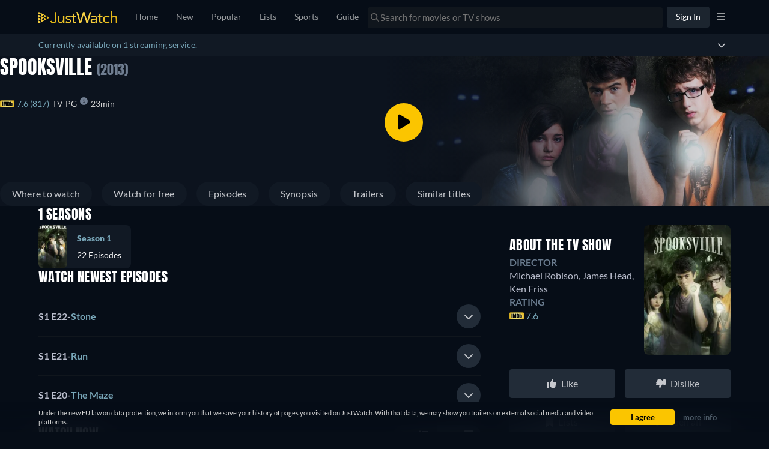

--- FILE ---
content_type: text/javascript
request_url: https://www.justwatch.com/appassets/js/1769181797523_detail.081469aa.js
body_size: 68066
content:
(window.webpackJsonp=window.webpackJsonp||[]).push([["detail","chunk-e86c4394"],{"000c":function(e,t,a){"use strict";a.d(t,"a",(function(){return o}));var i=a("17f0");function o({affiliationShortId:e,variant:t,country:a,placement:o,providerShortName:n,deviceType:l}){const r="control"===t?"ct":t.replace("variant_","v"),s=(d=l)&&"unknown"!==d?"mobile"===d?"mob":"web":null;var d;const c=["exp",e,r,a.toLowerCase(),o,s].filter(Boolean).join("-");if(!["prv","amp"].includes(n||""))return c;const u=Object(i.d)(a);return u?`${c}-${u}`:c}},"003d":function(e,t,a){"use strict";a("5155")},"00c9":function(e,t,a){(t=a("24fb")(!1)).push([e.i,".title-credit-name[data-v-373824d6]{cursor:pointer;color:#78a6b8}.title-credit-name[data-v-373824d6]:hover{color:#d5d5d5}",""]),e.exports=t},"036e":function(e,t,a){"use strict";a("8c48")},"03dd":function(e,t,a){"use strict";a("a51a")},"03fc":function(e,t,a){(t=a("24fb")(!1)).push([e.i,".jw-scoring-listing{display:flex;align-items:center;justify-content:flex-start;gap:10px}.jw-scoring-listing__rating img{width:16px;margin-inline-end:3px;vertical-align:sub}.jw-scoring-listing__rating img.is-imdb{width:24px}.jw-scoring-listing__rating--group{display:flex;align-items:center;gap:4px}.jw-scoring-listing__rating--link{color:#78a6b8;cursor:pointer}.jw-scoring-listing__rating--no-link{color:inherit!important;pointer-events:none}.jw-scoring-listing__rating a{display:inline-flex;align-items:center}.jw-scoring-listing__rating a img{margin-inline-end:6px}.jw-scoring-listing.poster-details{display:grid;grid-template-columns:1fr 1fr;grid-template-rows:auto auto;margin:auto}.jw-scoring-listing.poster-details .jw-scoring-listing__rating:first-child{grid-column:span 2}@media(max-width:380px){.jw-scoring-listing__rating{font-size:13px}.jw-scoring-listing__rating--img{margin-inline-end:1px}}.nowrap{white-space:nowrap}",""]),e.exports=t},"051f":function(e,t,a){(t=a("24fb")(!1)).push([e.i,".upcoming-banner[data-v-7f88e3d7]{border-top-left-radius:8px;border-top-right-radius:8px;background-color:rgba(0,41,11,.75);color:#00e03c;font-size:14px;font-weight:400;font-style:normal;letter-spacing:.21px;padding:8px 16px;display:flex;align-items:center;justify-content:flex-start;gap:8px}",""]),e.exports=t},"05bd":function(e,t,a){var i=a("50e0");i.__esModule&&(i=i.default),"string"==typeof i&&(i=[[e.i,i,""]]),i.locals&&(e.exports=i.locals);(0,a("499e").default)("18e0a0cc",i,!0,{sourceMap:!1,shadowMode:!1})},"0656a":function(e,t,a){"use strict";a.d(t,"a",(function(){return l}));var i=a("5184"),o=a("c18c"),n=a("5027");const l=i.a`
	query GetOneSimilarTitle(
		$titleId: ID!
		$country: Country!
		$language: Language!
		$offerFilters: OfferFilter! = { packages: ["atp"] }
	) {
		node(id: $titleId) {
			id
			... on MovieOrShowOrSeason {
				...SimilarTitle
				offers(country: $country, platform: WEB, filter: $offerFilters) {
					...TitleOffer
				}
			}
		}
	}
	${o.c}
	${n.b}
`},"072e":function(e,t,a){"use strict";a("6475")},"0ab2":function(e,t,a){var i=a("a650");i.__esModule&&(i=i.default),"string"==typeof i&&(i=[[e.i,i,""]]),i.locals&&(e.exports=i.locals);(0,a("499e").default)("3a94fd14",i,!0,{sourceMap:!1,shadowMode:!1})},"0acb":function(e,t,a){(t=a("24fb")(!1)).push([e.i,".buybox-loader[data-v-564ff666]{display:flex;flex-direction:column;gap:16px;margin-top:var(--spacing-08)}.buybox-loader[data-v-564ff666] :first-child{height:200px}.buybox-loader[data-v-564ff666] :nth-child(2){height:400px}.buybox-container[data-v-564ff666]{display:flex;flex-direction:column;margin:24px 0}.buybox-container__header[data-v-564ff666]{display:flex;align-items:center;justify-content:space-between;margin-bottom:16px}.buybox-container__header__below-promoted[data-v-564ff666]{margin-bottom:16px}.buybox-container__header__text[data-v-564ff666]{color:#fff;font-size:16px;line-height:24px;letter-spacing:.24px;margin:0;text-transform:uppercase;cursor:pointer}.buybox-container__header__text.primary-color[data-v-564ff666]{color:#fbc500}.buybox-container__header__text--upcoming[data-v-564ff666]{color:#fff}.buybox-container__header__switchers[data-v-564ff666]{display:flex;align-items:center;gap:8px}.buybox-container__timestamp[data-v-564ff666]{font-size:13.5px;margin:0;margin-inline-end:3px;border:none;color:#6f7d90}@media(max-width:550px){.buybox-container__timestamp[data-v-564ff666]{font-size:11px}}.buybox-text[data-v-564ff666]{word-wrap:break-word;line-height:normal;margin-bottom:0}.upcoming-buybox .offer-container[data-v-564ff666]:nth-child(2n){background:#111924}.upcoming-buybox .offer-container[data-v-564ff666]:nth-child(2n-1){background:#0c131e}",""]),e.exports=t},"0ba0":function(e,t,a){(t=a("24fb")(!1)).push([e.i,".upcoming-buybox{.offer-container:nth-child(2n){background:#111924}.offer-container:nth-child(2n-1){background:#0c131e}}",""]),e.exports=t},"0eef":function(e,t,a){"use strict";a("6bde")},"0ef3":function(e,t,a){"use strict";a("cd6d")},"0f23":function(e,t,a){"use strict";a.d(t,"a",(function(){return l}));var i=a("9c11"),o=a("84e9"),n=a("2b0e");function l(){const{activeVariantWithControlGroup:e,experimentInfo:t}=Object(o.d)("DOUBLE_STACK_EXP_3"),{country:a}=Object(i.f)();function l(e){return["FR","ES"].includes(a.value)?"prv"===e:"DE"===a.value&&"amp"===e}return{hardcodedShortNameDSExp:Object(n.computed)(()=>e.value&&"control"!==e.value?"cru":null),setDoubleStackTags:function(i,o,n){if(!e.value)return i;if("ro"===o&&!l(n))return i;const r="control"===e.value?"ct":e.value.replace("variant_","v"),s="cru"===n?"":"-21",d=["exp",t.value.affiliationShortId,r,a.value.toLowerCase(),o].join("-")+s;return i.set("uct_ctag",d),i},isDoubleStackProvider:l}}},1079:function(e,t,a){"use strict";var i=a("2b0e"),o=a("80c8"),n=a("9c11"),l=a("713d"),r=a("51c1"),s=a("76f1"),d=a("5216"),c=a("60f7"),u=a("f382"),p=a("61be"),f=a("8ea7"),m=a("7b44"),b=Object(i.defineComponent)({__name:"ProviderPromotionOffer",props:{title:null,additionalContexts:{default:()=>[]}},setup(e){const t=e,a=Object(i.ref)(!1),{country:b,webLocale:v}=Object(n.f)(),{xServeTrack:_}=Object(n.a)(),{providerPromotion:g,isPromotionOffer:h}=Object(p.c)(()=>t.title),x=Object(i.computed)(()=>t.title.offers.find(e=>h(e))),y=Object(i.computed)(()=>{var e;return"dnp"===(null===(e=g.value)||void 0===e?void 0:e.provider)?Object(p.a)("dnp",v.value):null}),w=Object(i.computed)(()=>{var e;return null!=(null===(e=g.value)||void 0===e?void 0:e.disclaimerText)}),O=Object(i.computed)(()=>{var e;return Object(c.a)(t.title)?null===(e=t.title.show)||void 0===e?void 0:e.objectId:t.title.objectId}),T=Object(i.computed)(()=>Object(c.a)(t.title)?s.q.Show:t.title.objectType),C=Object(i.computed)(()=>new r.L(O.value,T.value)),{onIntersection:j}=Object(u.b)({additionalContexts:()=>t.additionalContexts}),k=Object(i.computed)(()=>{var e,a,i,n;const r=null!==(e=g.value)&&void 0!==e&&e.url?{...x.value,standardWebURL:g.value.url}:x.value,s=!(null===(a=g.value)||void 0===a||!a.url),d=350===(null===(i=x.value)||void 0===i||null===(i=i.package)||void 0===i?void 0:i.packageId),c=new o.b(r).setTitleSourceId(t.title.id).skipYieldOptimization(d).skipRedirect(s).addContexts(C.value).set("uct_country",b.value).setForTracking("offerLocation",l.d.BACKDROP).updateContext("ClickoutContextGraphql","clickoutType","promoted").updateContext("ClickoutContextGraphql","placement","backdrop").updateContext("TitleContextGraphql","jwRawEntityId",t.title.id).setCanary(_.value);if(["dnp","hst"].includes((null===(n=x.value)||void 0===n||null===(n=n.package)||void 0===n?void 0:n.shortName)||"")){const e=`disney-${b.value.toLowerCase()}-promo`;c.set("uct_ctag",e)}return c}),S=Object(i.computed)(()=>({callback:P,...u.a}));function P(e){e&&(j(k.value,e),a.value||(a.value=!0))}return{__sfc:!0,props:t,mountImpressionPixel:a,country:b,webLocale:v,xServeTrack:_,promotion:g,isPromotionOffer:h,offer:x,disneyPlusImpressionPixel:y,showDisclaimerButton:w,titleObjectId:O,titleObjectType:T,titleContext:C,onIntersection:j,clickOutUrl:k,observeVisibilityOptions:S,onVisibilityChanged:P,handleClickout:function(){x.value},ProviderIcon:d.a,DisclaimerButton:f.default,ImpressionPixel:m.default}}}),v=(a("24cb9"),a("2877")),_=Object(v.a)(b,(function(){var e=this,t=e._self._c,a=e._self._setupProxy;return a.promotion&&a.offer?t("ClickoutAnchor",{directives:[{name:"observe-visibility",rawName:"v-observe-visibility",value:a.observeVisibilityOptions,expression:"observeVisibilityOptions"}],staticClass:"content-link",attrs:{href:a.clickOutUrl,clickoutType:"promoted"},on:{click:a.handleClickout}},[a.mountImpressionPixel&&a.disneyPlusImpressionPixel?t(a.ImpressionPixel,{attrs:{impressionTag:a.disneyPlusImpressionPixel}}):e._e(),t("div",{staticClass:"play-btn"},[t("svg",{attrs:{width:"14",height:"16",viewBox:"0 0 14 16",fill:"none",xmlns:"http://www.w3.org/2000/svg"}},[t("path",{attrs:{fill:"#FFD22E",d:"M13.2625 6.70837L2.2625 0.205248C1.36875 -0.322877 0 0.189623 0 1.49587V14.499C0 15.6709 1.27188 16.3771 2.2625 15.7896L13.2625 9.28962C14.2438 8.7115 14.2469 7.2865 13.2625 6.70837Z"}})])]),t("div",{staticClass:"offer-wrapper"},[t(a.ProviderIcon,{attrs:{iconUrl:a.promotion.icon,lazy:!1,providerShortName:a.promotion.provider}}),t("div",{staticClass:"content"},[t("p",{staticClass:"label"},[e._v(e._s(e.$t("WEBAPP_WATCHNOW")))]),a.promotion?t("span",{staticClass:"sub-label"},[e._v(" "+e._s(a.promotion.longText)+" "),a.showDisclaimerButton?t(a.DisclaimerButton,{attrs:{disclaimerText:a.promotion.disclaimerText}}):e._e()],1):e._e()])],1)],1):e._e()}),[],!1,null,"e2b248a2",null);t.a=_.exports},"11ac":function(e,t,a){(t=a("24fb")(!1)).push([e.i,".title-sidebar__title-with-poster[data-v-3dc6e303]{display:flex;justify-content:space-between;align-items:center}.title-sidebar__title-with-poster__title-text[data-v-3dc6e303]{display:flex;flex-direction:column;max-width:220px}.title-sidebar__title-with-poster__poster[data-v-3dc6e303]{width:144px;height:216px;border-radius:8px;overflow:hidden;margin:32px 0 24px}.title-sidebar .place-holder__container[data-v-3dc6e303]{position:relative}.title-sidebar .place-holder__container .title_container[data-v-3dc6e303]{z-index:2;position:absolute;bottom:10px;left:0;right:0;display:flex;align-items:center;justify-content:center}.title-sidebar .place-holder__container .title[data-v-3dc6e303]{font-size:14px;color:#c6c8cd;font-weight:600;text-align:center;padding:0 10px}",""]),e.exports=t},1225:function(e,t,a){"use strict";a.r(t);var i=a("2b0e"),o=a("2372"),n=a("9c11"),l=a("f058"),r=a("f65f"),s=a("11ca"),d=a("e566"),c=a("2c28"),u=Object(i.defineComponent)({__name:"BuyBoxTypeSwitcher",props:{additionalContexts:null,buyBoxType:null,title:null},emits:["buyBoxTypeSwitched"],setup(e,{emit:t}){const a=e,{newBuyboxTooltipAcknowledged:u,setNewBuyboxTooltipAcknowledged:p,newBuyboxView:f,setNewBuyboxView:m,isUserFirstVisit:b,isLoggedIn:v,loggedInNewBuyboxView:_,setBuyboxFilterTypeOptimistic:g,buyboxExpView:h,setBuyboxExpView:x,buyboxViewExpTooltipAcknowledged:y,setBuyboxViewExpTooltipAcknowledged:w}=Object(n.r)(),{isBuyboxViewExpActive:O}=Object(d.a)(),{t:T}=Object(l.b)(),C=Object(c.useMounted)(),j=Object(i.computed)(()=>a.buyBoxType?a.buyBoxType:O.value?h.value:!v.value||"Season"!==a.title.__typename&&"Show"!==a.title.__typename?f.value:_.value),k=Object(i.computed)(()=>!!C.value&&(O.value?!y.value:v.value?!u.value:!u.value&&!1===b.value));function S(e){r.TrackingHelper.trackEvent("userinteraction",{action:"buybox_view_clicked",label:e},a.additionalContexts)}function P(e){O.value?x(e):m(e)}function I(){O.value?w():p()}return{__sfc:!0,props:a,emit:t,newBuyboxTooltipAcknowledged:u,setNewBuyboxTooltipAcknowledged:p,newBuyboxView:f,setNewBuyboxView:m,isUserFirstVisit:b,isLoggedIn:v,loggedInNewBuyboxView:_,setBuyboxFilterTypeOptimistic:g,buyboxExpView:h,setBuyboxExpView:x,buyboxViewExpTooltipAcknowledged:y,setBuyboxViewExpTooltipAcknowledged:w,isBuyboxViewExpActive:O,t:T,isMounted:C,buyboxView:j,showTooltip:k,handleListClicked:()=>{a.buyBoxType?t("buyBoxTypeSwitched",{buyBoxType:o.NewBuyBoxView.LIST}):(P(o.NewBuyBoxView.LIST),I()),S(o.NewBuyBoxView.LIST),g(null)},handleGridClicked:()=>{a.buyBoxType?t("buyBoxTypeSwitched",{buyBoxType:o.NewBuyBoxView.GRID}):(P(o.NewBuyBoxView.GRID),I()),S(o.NewBuyBoxView.GRID),g(null)},trackToggleEvent:S,close:function(){r.TrackingHelper.trackEvent("userinteraction",{action:"buybox_switch_acknowledged"},a.additionalContexts),I()},handleSetBuyboxView:P,handleSetTooltipAcknowledged:I,faTableCells:s.Y,faList:s.J}}}),p=(a("4e98"),a("2877")),f=Object(p.a)(u,(function(){var e=this._self._c,t=this._self._setupProxy;return e("div",{staticClass:"buybox-type-switcher"},[e("div",{staticClass:"buybox-type-switcher__button buybox-type-switcher__button--left",class:{active:"grid"!==t.buyboxView},on:{click:t.handleListClicked}},[e("span",{staticClass:"buybox-type-switcher__button__text"},[this._v(this._s(t.t("WEBAPP_LIST")))]),e("FontAwesomeIcon",{attrs:{icon:t.faList}})],1),e("div",{staticClass:"buybox-type-switcher__button buybox-type-switcher__button--right",class:{active:"grid"===t.buyboxView},on:{click:t.handleGridClicked}},[e("span",{staticClass:"buybox-type-switcher__button__text"},[this._v(this._s(t.t("WEBAPP_GRID")))]),e("FontAwesomeIcon",{attrs:{icon:t.faTableCells}})],1)])}),[],!1,null,"e89d0280",null);t.default=f.exports},"14af":function(e,t,a){"use strict";a.r(t);var i=a("2b0e"),o=a("4bcb"),n=a("f65f"),l=a("3b85"),r=a("51c1"),s=a("4ba1"),d=a("01df"),c=a("60f7"),u=a("76f1"),p=a("5184"),f=a("62ad1"),m=a("5027");const b=p.a`
	fragment TrailerClips on Clip {
		sourceUrl
		externalId
		provider
		name
	}
`;var v=a("5ed2"),_=a("d26f"),g=a("58e8");const h=p.a`
	fragment Credit on Credit {
		role
		name
		characterName
		personId
		portraitUrl(profile: ST150)
		profilePath
	}
`,x=p.a`
	fragment TitleDetails on MovieOrShowOrSeason {
		id
		objectType
		objectId
		__typename
		justwatchTVOffers: offers(
			country: $country
			platform: $platform
			filter: { packages: ["jwt"], preAffiliate: true }
		) {
			...WatchNowOffer
		}
		disneyOffersCount: offerCount(country: $country, platform: $platform, filter: { packages: ["dnp"] })
		starOffersCount: offerCount(country: $country, platform: $platform, filter: { packages: ["srp"] })
		uniqueOfferCount: offerCount(country: $country, platform: $platform, filter: { bestOnly: true })
		offers(country: $country, platform: $platform, filter: { preAffiliate: true }) {
			...TitleOffer
		}
		watchNowOffer(country: $country, platform: $platform) {
			...WatchNowOffer
		}
		availableTo(country: $country, platform: $platform) {
			availableCountDown(country: $country)
			availableToDate
			package {
				id
				shortName
			}
		}
		fallBackClips: content(country: $country, language: "en") {
			clips(country: $country, language: "en") {
				...TrailerClips
			}
			videobusterClips: clips(providers: [VIDEOBUSTER], country: $country, language: "en") {
				...TrailerClips
			}
			dailymotionClips: clips(providers: [DAILYMOTION], country: $country, language: "en") {
				...TrailerClips
			}
		}
		content(country: $country, language: $language) {
			backdrops {
				backdropUrl
			}
			fullBackdrops: backdrops(profile: S1920, format: JPG) {
				backdropUrl
			}
			clips {
				...TrailerClips
			}
			videobusterClips: clips(providers: [VIDEOBUSTER]) {
				...TrailerClips
			}
			dailymotionClips: clips(providers: [DAILYMOTION]) {
				...TrailerClips
			}
			externalIds {
				imdbId
				wikidataId
			}
			fullPath
			posterUrl
			fullPosterUrl: posterUrl(profile: S718, format: JPG)
			runtime
			isReleased
			scoring {
				imdbScore
				imdbVotes
				tmdbPopularity
				tmdbScore
				jwRating
				tomatoMeter
				certifiedFresh
			}
			shortDescription
			title
			originalReleaseYear
			originalReleaseDate
			upcomingReleases {
				releaseCountDown(country: $country)
				releaseDate
				releaseType
				label
				package {
					id
					packageId
					shortName
					clearName
					monetizationTypes
					icon(profile: S100)
					iconWide(profile: S160)
					hasRectangularIcon(country: $country, platform: WEB)
					planOffers(country: $country, platform: $platform) {
						retailPrice(language: $language)
						durationDays
						presentationType
						isTrial
						retailPriceValue
						currency
					}
				}
			}
			genres {
				shortName
				translation(language: $language)
			}
			subgenres {
				content(country: $country, language: $language) {
					shortName
					name
				}
			}
			textRecommendations(first: $first) {
				...TextRecommendation
			}
			... on MovieOrShowOrSeasonContent {
				subgenres {
					content(country: $country, language: $language) {
						url: moviesUrl {
							fullPath
						}
					}
				}
				editorialContent {
					synopsis
				}
			}
			... on MovieOrShowContent {
				originalTitle
				ageCertification
				credits {
					...Credit
				}
				interactions {
					dislikelistAdditions
					likelistAdditions
					votesNumber
				}
				productionCountries
			}
			... on MovieContent {
				tags {
					technicalName
					translatedName
				}
			}
			... on ShowContent {
				tags {
					technicalName
					translatedName
				}
			}
			... on SeasonContent {
				seasonNumber
				interactions {
					dislikelistAdditions
					likelistAdditions
					votesNumber
				}
				tags {
					technicalName
					translatedName
				}
			}
		}
		recommendedByCount
		watchedByCount
		popularityRank(country: $country) {
			rank
			trend
			trendDifference
		}
		streamingCharts(country: $country, filter: $streamingChartsFilter) {
			edges {
				streamingChartInfo {
					rank
					trend
					trendDifference
					updatedAt
					daysInTop10
					daysInTop100
					daysInTop1000
					daysInTop3
					topRank
				}
			}
		}
		likelistEntry {
			createdAt
		}
		dislikelistEntry {
			createdAt
		}
		... on MovieOrShow {
			watchlistEntryV2 {
				createdAt
			}
			customlistEntries {
				createdAt
				genericTitleList {
					id
				}
			}
			similarTitlesV2(country: $country, allowSponsoredRecommendations: $allowSponsoredRecommendations) {
				sponsoredAd {
					...SponsoredAd
				}
			}
		}
		... on Movie {
			permanentAudiences
			seenlistEntry {
				createdAt
			}
		}
		... on Show {
			permanentAudiences
			totalSeasonCount
			seenState(country: $country) {
				progress
				seenEpisodeCount
			}
			tvShowTrackingEntry {
				createdAt
			}
			offers(country: $country, platform: $platform, filter: { preAffiliate: true }) {
				...TitleOffer
			}
			seasons(sortDirection: DESC) {
				id
				objectId
				objectType
				totalEpisodeCount
				availableTo(country: $country, platform: $platform) {
					availableToDate
					availableCountDown(country: $country)
					package {
						id
						shortName
					}
				}
				offers(
					country: $country
					platform: $platform
					filter: {
						monetizationTypes: [BUY, RENT]
						preAffiliate: true
						fallbackToForeignOffers: $fallbackToForeignOffers
					}
				) {
					package {
						clearName
						shortName
					}
					monetizationType
					presentationType
					retailPrice(language: $language)
					retailPriceValue
				}
				content(country: $country, language: $language) {
					posterUrl
					seasonNumber
					fullPath
					title
					upcomingReleases {
						releaseDate
						releaseCountDown(country: $country)
					}
					isReleased
					originalReleaseYear
				}
				show {
					__typename
					id
					objectId
					objectType
					watchlistEntryV2 {
						createdAt
					}
					content(country: $country, language: $language) {
						title
					}
				}
				fallBackClips: content(country: $country, language: "en") {
					clips(country: $country, language: "en") {
						...TrailerClips
					}
					videobusterClips: clips(providers: [VIDEOBUSTER], country: $country, language: "en") {
						...TrailerClips
					}
					dailymotionClips: clips(providers: [DAILYMOTION], country: $country, language: "en") {
						...TrailerClips
					}
				}
			}
			recentEpisodes: episodes(sortDirection: DESC, limit: 3, releasedInCountry: $country) {
				...Episode
			}
		}
		... on Season {
			totalEpisodeCount
			episodes(limit: $episodeMaxLimit) {
				...Episode
			}
			show {
				__typename
				id
				objectId
				objectType
				totalSeasonCount
				customlistEntries {
					createdAt
					genericTitleList {
						id
					}
				}
				tvShowTrackingEntry {
					createdAt
				}
				fallBackClips: content(country: $country, language: "en") {
					clips(country: $country, language: "en") {
						...TrailerClips
					}
					videobusterClips: clips(providers: [VIDEOBUSTER], country: $country, language: "en") {
						...TrailerClips
					}
					dailymotionClips: clips(providers: [DAILYMOTION], country: $country, language: "en") {
						...TrailerClips
					}
				}
				content(country: $country, language: $language) {
					title
					ageCertification
					fullPath
					genres {
						shortName
					}
					subgenres {
						content(country: $country, language: $language) {
							shortName
							name
						}
					}
					credits {
						...Credit
					}
					productionCountries
					externalIds {
						imdbId
					}
					upcomingReleases {
						releaseDate
						releaseType
						package {
							id
							shortName
							planOffers(country: $country, platform: $platform) {
								retailPrice(language: $language)
								durationDays
								presentationType
								isTrial
								retailPriceValue
								currency
							}
						}
					}
					backdrops {
						backdropUrl
					}
					posterUrl
					isReleased
					clips {
						...TrailerClips
					}
					videobusterClips: clips(providers: [VIDEOBUSTER]) {
						...TrailerClips
					}
					dailymotionClips: clips(providers: [DAILYMOTION]) {
						...TrailerClips
					}
				}
				seenState(country: $country) {
					progress
				}
				watchlistEntryV2 {
					createdAt
				}
				dislikelistEntry {
					createdAt
				}
				likelistEntry {
					createdAt
				}
				similarTitlesV2(country: $country, allowSponsoredRecommendations: $allowSponsoredRecommendations) {
					sponsoredAd {
						...SponsoredAd
					}
				}
			}
			seenState(country: $country) {
				progress
			}
		}
	}
	${f.b}
	${m.b}
	${b}
	${v.a}
	${h}
	${_.a}
	${g.a}
`;var y=a("5785"),w=a("c18c");const O=p.a`
	fragment TitleDetailModules on MovieOrShowOrSeason {
		titleModules(supportedContentTypes: []) {
			content {
				... on ModuleContentTitles {
					titles {
						node {
							...SimilarTitle
						}
					}
				}
				... on ModuleContentStreamingCharts {
					Titles {
						fullPath
						jwEntityID
						posterUrl
						title
						showTitle
						seasonNumber
						rankInfo {
							rank
							trend
							trendDifference
							updatedAt
							daysInTop10
							daysInTop100
							daysInTop1000
							daysInTop3
							topRank
						}
					}
				}
			}
			fomoScore
			template {
				anchor
				contentType
				technicalName
			}
		}
	}
	${w.c}
`,T=p.a`
	query GetUrlTitleDetails(
		$fullPath: String!
		$site: String
		$country: Country!
		$language: Language!
		$episodeMaxLimit: Int
		$platform: Platform! = WEB
		$allowSponsoredRecommendations: SponsoredRecommendationsInput
		$format: ImageFormat
		$backdropProfile: BackdropProfile
		$excludeTextRecommendationTitle: Boolean = true
		$streamingChartsFilter: StreamingChartsFilter
		$first: Int! = 10
		$fallbackToForeignOffers: Boolean = true
		$excludePackages: [String!] = []
	) {
		urlV2(fullPath: $fullPath, site: $site) {
			id
			urlID
			inLists
			metaDescription
			metaKeywords
			metaRobots
			metaTitle
			heading1
			heading2
			htmlContent
			htmlContentJson
			node {
				...TitleDetails
				...BuyBoxOffers
				...TitleDetailModules
			}
		}
	}
	${x}
	${y.a}
	${O}
`,C=p.a`
	query GetNodeTitleDetails(
		$entityId: ID!
		$country: Country!
		$language: Language!
		$episodeMaxLimit: Int
		$platform: Platform! = WEB
		$allowSponsoredRecommendations: SponsoredRecommendationsInput
		$format: ImageFormat
		$backdropProfile: BackdropProfile
		$excludeTextRecommendationTitle: Boolean = true
		$streamingChartsFilter: StreamingChartsFilter
		$first: Int! = 10
		$fallbackToForeignOffers: Boolean = true
		$excludePackages: [String!] = []
	) {
		node(id: $entityId) {
			... on Url {
				metaDescription
				metaKeywords
				metaRobots
				metaTitle
				heading1
				heading2
				htmlContent
				htmlContentJson
			}
			...TitleDetails
			...BuyBoxOffers
			...TitleDetailModules
		}
	}
	${x}
	${y.a}
	${O}
`;var j=a("71ff"),k=a("cc1e"),S=a("cf83"),P=a("f058"),I=a("9c11"),A=a("ae4f"),E=a("ef50"),B=a("11ca"),N=Object(i.defineComponent)({__name:"BuyBoxBanner",props:{offerCount:null,offers:null,title:null,seasonNumber:{default:null},additionalContexts:null,isAVODActive:{type:Boolean}},setup(e){const t=e,{t:a,tc:o}=Object(P.b)(),{country:l,language:r}=Object(I.f)(),{isLoggedIn:s,isProUser:d}=Object(I.r)(),c=Object(i.ref)(!1),p=Object(i.computed)(()=>"Season"!==t.title.__typename?null:{id:t.title.id,title:t.title.content.title,objectId:t.title.show.objectId,objectType:t.title.show.objectType});const f=Object(i.computed)(()=>["en","fr","de","es","tr","pt","it"].includes(r.value)),m=Object(i.computed)(()=>{const e="Season"===t.title.__typename?t.title.show.id:t.title.id;return Object(A.a)(s.value,e,l.value,d.value)}),b=Object(i.computed)(()=>t.offers.every(e=>e.monetizationType===u.n.Cinema)),v=Object(i.computed)(()=>t.offers.filter(e=>e.monetizationType===u.n.Cinema).length),_=Object(i.computed)(()=>t.offers.filter(e=>[u.v.Dvd,u.v.Bluray,u.v.Bluray_4K].includes(e.presentationType)).length),g=Object(i.computed)(()=>{const e=t.isAVODActive?["plex","justwatchplexchannel"]:["plexplayer","justwatchplexchannel"];return[...new Map(t.offers.map(e=>[e.package.packageId,e])).values()].filter(t=>!m.value.includes(t.package.shortName)&&!e.includes(t.package.technicalName)&&![u.v.Dvd,u.v.Bluray,u.v.Bluray_4K].includes(t.presentationType)).length}),h=Object(i.computed)(()=>g.value+_.value),x=Object(i.computed)(()=>g.value-v.value),y=Object(i.computed)(()=>b.value?a("WEBAPP_CURRENTLY_IN_THEATERS"):v.value>0&&f.value?1===x.value?_.value>0?o("WEBAPP_IN_THEATERS_AND_ON_STREAMING_SERVICE_DISC"):o("WEBAPP_IN_THEATERS_AND_ON_STREAMING_SERVICE"):v.value>0&&_.value>0&&0===x.value?o("WEBAPP_CURRENTLY_IN_THEATERS_DISC"):_.value>0?a("WEBAPP_IN_THEATERS_AND_ON_STREAMING_SERVICES_DISC",{count:x.value}):a("WEBAPP_IN_THEATERS_AND_ON_STREAMING_SERVICES",{count:x.value}):1===g.value?_.value>0?o("WEBAPP_AVAIL_ON_STREAMING_SERVICE_DISC"):o("WEBAPP_AVAIL_ON_STREAMING_SERVICE"):_.value>0&&g.value>1?a("WEBAPP_AVAIL_ON_STREAMING_SERVICES_DISC",{count:g.value}):_.value>0&&0===g.value?a("WEBAPP_AVAIL_ON_DISC",{count:_.value}):a("WEBAPP_AVAIL_ON_STREAMING_SERVICES",{count:g.value}));return{__sfc:!0,t:a,tc:o,country:l,language:r,isLoggedIn:s,isProUser:d,showBuyBox:c,props:t,showDetails:p,toggleBuyBox:function(){c.value=!c.value,n.TrackingHelper.trackEvent("userinteraction",{action:"dropdown_clicked",label:"buybox",value:c.value?1:0},t.additionalContexts)},scrollTo:function(e){const t=document.getElementById(e);t&&t.scrollIntoView({behavior:"smooth"}),n.TrackingHelper.trackEvent("userinteraction",{action:"jumplink_clicked",label:e.replaceAll("-","_")})},showTheatreAndProviderText:f,excludedPackages:m,hasOnlyCinemaOffers:b,cinemaOffersCount:v,dvdBluRayOffersCount:_,providerCount:g,allOffersCount:h,nonCinemaOffersCount:x,offerCountText:y,GridBuyBox:S.default,TitleListType:u.M,isTitleInList:E.g,faChevronUp:B.q,faChevronDown:B.n}}}),D=(a("03dd"),a("2877")),R=Object(D.a)(N,(function(){var e=this,t=e._self._c,a=e._self._setupProxy;return t("div",{staticClass:"title-detail-banner-container"},[a.allOffersCount>0?t("div",{staticClass:"title-detail-banner container-fluid container-max-width"},[t("div",{staticClass:"title-detail-banner__text",on:{click:a.toggleBuyBox}},[t("p",{staticClass:"offer-count"},[e._v(" "+e._s(a.offerCountText)+" ")]),t("FontAwesomeIcon",{staticClass:"arrow_icon",attrs:{icon:a.showBuyBox?a.faChevronUp:a.faChevronDown}})],1),a.showBuyBox?t("div",{staticClass:"title-detail-banner__buybox"},[t(a.GridBuyBox,{attrs:{title:e.title,titleId:e.title.id,titleObjectType:e.title.objectType,titleObjectId:e.title.objectId,titleName:e.title.content.title,isTitleInWatchlist:a.isTitleInList(a.TitleListType.WatchNext,e.title),inline:!0,noHeader:!0,isBannerBuyBox:!0,showDetails:a.showDetails,seasonNumber:e.seasonNumber,placement:"banner_buybox"}}),t("p",{on:{click:function(e){return e.preventDefault(),a.scrollTo("buybox-anchor")}}},[e._v(e._s(a.t("WEBAPP_ALL_STREAMING_DETAILS")))])],1):e._e()]):e._e()])}),[],!1,null,"567e38de",null).exports,L=a("33f6e"),M=a("e593"),V=a("3311"),W=a("1441"),$=a("bfa2"),F=a("2372"),U=a("2c28"),z=Object(i.defineComponent)({__name:"TitleDetailJumpLinksV1",props:{visibleSectionState:null,container:{default:null}},setup(e){const t=e,{tc:a}=Object(P.b)(),{setBuyboxPresentationType:o,setNewBuyboxFilterType:l,setBuyboxFilterTypeOptimistic:r}=Object(I.r)(),s=Object(U.useMounted)(),d=Object(i.computed)(()=>[{id:"where-to-watch",text:a("WEBAPP_WHERE_TO_WATCH"),callback:async e=>{s.value&&(r(F.BuyBoxFilterOptions.ALL),await new Promise(e=>setTimeout(e,0)),o({presentationType:null}),l(F.BuyBoxFilterOptions.ALL))}},{id:"regular-buybox",text:a("WEBAPP_WATCH_FOR_FREE"),callback:async e=>{s.value&&(r(F.BuyBoxFilterOptions.FREE),await new Promise(e=>setTimeout(e,0)),o({presentationType:$.d.FREE}),l(F.BuyBoxFilterOptions.FREE))}},{id:"episodes-lists",text:a("WEBAPP_EPISODES")},{id:"synopsis",text:a("WEBAPP_SYNOPSIS")},{id:"why-to-watch",text:a("WEBAPP_WHY_TO_WATCH")},{id:"trailers",text:a("WEBAPP_TRAILERS_SHORT")},{id:"streaming-chart",text:a("WEBAPP_STREAMING_CHARTS")},{id:"similar-content",text:a("WEBAPP_SIMILAR_TITLES")}]);return{__sfc:!0,props:t,tc:a,setBuyboxPresentationType:o,setNewBuyboxFilterType:l,setBuyboxFilterTypeOptimistic:r,isMounted:s,links:d,isSectionHidden:e=>!1===t.visibleSectionState[e],scrollTo:async function(e,a=!1){var i,o;const l=t.container||document,r="regular-buybox"===e?l.querySelector("#where-to-watch"):l,s=null==r?void 0:r.querySelector("#"+e);if(s&&s.scrollIntoView({behavior:"smooth"}),null===(i=d.value.find(t=>t.id===e))||void 0===i||null===(o=i.callback)||void 0===o||o.call(i,l),!a){const t="regular-buybox"===e?"watch-for-free":e;n.TrackingHelper.trackEvent("userinteraction",{action:"jumplink_clicked",label:t.replaceAll("-","_")})}},HiddenHorizontalScrollbar:W.default}}}),H=(a("30d4"),Object(D.a)(z,(function(){var e=this,t=e._self._c,a=e._self._setupProxy;return t(a.HiddenHorizontalScrollbar,{staticClass:"jump-link-container"},[e._l(a.links,(function(i,o){return[a.isSectionHidden(i.id)?e._e():t("router-link",{key:o,staticClass:"jump-link",attrs:{to:"#"+i.id,event:""},nativeOn:{click:function(e){return e.preventDefault(),a.scrollTo(i.id)}}},[e._v(" "+e._s(i.text)+" ")])]}))],2)}),[],!1,null,null,null).exports),G=a("4c56"),q=a("1079"),Y=a("86913"),J=a("1ed1"),Q=a("062a"),X=a("bc6b"),K=a("9540"),Z=a("da77"),ee=a("713d"),te=a("db40"),ae=a("f382"),ie=a("eb87"),oe=a("80c8"),ne=a("61be"),le=a("84e9"),re=Object(i.defineComponent)({__name:"TitleDetailHeroV1",props:{title:null,originalTitle:null,seasonName:{default:null},AVODOffer:null,activeClipId:{default:null},isModal:{type:Boolean},additionalContexts:{default:()=>[]},showChartInfo:{type:Boolean}},emits:["setActiveClipId","closeTitleDetailModal"],setup(e,{emit:t}){const o=e,{country:l}=Object(I.f)(),{activeRoute:s}=Object(I.k)(),{xServeTrack:c}=Object(I.a)(),{isLoggedIn:p}=Object(I.r)();Object(ie.d)("backdrop");const f=Object(i.computed)(()=>o.title.justwatchTVOffers.length>0&&o.title.justwatchTVOffers[0].monetizationType===u.n.Free&&"justwatchtv"===o.title.justwatchTVOffers[0].package.technicalName),m=Object(i.computed)(()=>Object(Z.f)()&&f.value),{activeVariantWithControlGroup:b,trackEvent:v}=Object(le.c)("JW_APP_DOWNLOAD_EXP_1",m),{sponsoredAd:_}=Object(d.f)({pageType:"VIEW_TITLE_DETAIL",placement:u.J.BackdropVideo}),g=Object(i.ref)(!1),h={[u.d.Youtube]:1,[u.d.Videobuster]:2,[u.d.Dailymotion]:3,PLEX:4,[u.d.Justwatchtv]:5,JUSTWATCH_TV:5},x=Object(i.computed)(()=>{var e;const t=o.AVODOffer?[{provider:"PLEX",externalId:o.AVODOffer.id,sourceUrl:o.AVODOffer.standardWebURL}]:null,a=o.title.offers.find(e=>"ottstudioplayer"===e.package.technicalName&&!!e.streamUrl),i=a?[{provider:"OTT",externalId:a.id,sourceUrl:a.streamUrl}]:null;return(f.value?[{provider:"JUSTWATCH_TV",externalId:o.title.justwatchTVOffers[0].id,sourceUrl:Object(te.b)(l.value)&&null!==(e=o.title.justwatchTVOffers[0].streamUrlExternalPlayer)&&void 0!==e?e:o.title.justwatchTVOffers[0].streamUrl}]:null)||t||i||Object(E.e)(o.title)}),{titleHasProviderPromotion:y}=Object(ne.c)(()=>o.title),w=Object(i.computed)(()=>"Season"===o.title.__typename?o.title.show.content.title:o.title.content.title),O=Object(i.computed)(()=>"Season"===o.title.__typename?o.title.show.content.fullPath:o.title.content.fullPath),T=Object(i.computed)(()=>o.title.content.originalReleaseYear),C=Object(i.computed)(()=>"Season"===o.title.__typename&&o.title.show?o.title.show.id:o.title.id),k=Object(i.computed)(()=>!!o.originalTitle&&o.originalTitle!==o.title.content.title),{onIntersection:S}=Object(ae.b)({additionalContexts:()=>o.additionalContexts}),P=Object(i.computed)(()=>0===o.title.content.backdrops.length&&!y.value&&!f.value&&0===x.value.length),A=Object(i.ref)(!1),N=Object(i.ref)(!1),D=Object(i.ref)(!1),R=Object(i.computed)(()=>o.title.content.backdrops.map(e=>e.backdropUrl)),L=Object(i.computed)(()=>f.value?o.title.justwatchTVOffers[0]:o.AVODOffer?o.AVODOffer:null),M=Object(i.computed)(()=>L.value?{callback:W,...ae.a}:null),V=Object(i.computed)(()=>{var e,t,a,i;if(!L.value||y.value)return null;const n="Season"===o.title.__typename?o.title.show.objectType:o.title.objectType,s="Season"===o.title.__typename?o.title.show.objectId:o.title.objectId;return new oe.b(L.value).setTitleSourceId(null!==(e=null===(t=o.title)||void 0===t?void 0:t.id)&&void 0!==e?e:null).addContexts(new r.L(s,n)).addContexts(o.additionalContexts).setForTracking("offerLocation",ee.d.BACKDROP).set("uct_country",l.value).updateContext("ClickoutContextGraphql","clickoutType","video_player").updateContext("ClickoutContextGraphql","placement","backdrop").updateContext("TitleContextGraphql","jwRawEntityId",null!==(a=null===(i=o.title)||void 0===i?void 0:i.id)&&void 0!==a?a:null).setCanary(c.value)});function W(e){V.value&&S(V.value,e),e&&b.value&&v({action:"impression",label:"jwtv_offer",property:"jwtv_offer",contexts:[r.i.fromProviderOffer(o.title.justwatchTVOffers[0])]})}async function $(e){if(0!==x.value.length&&!y.value&&!N.value&&!D.value){D.value=!0;try{var a;N.value=!0,await new Promise(e=>setTimeout(e,0)),n.TrackingHelper.trackEvent("youtube_started",{action:o.title.objectType.toLowerCase(),label:"title-detail",value:h[x.value[0].provider],nonInteraction:e}),t("setActiveClipId",x.value[0].externalId),["variant_1","variant_2"].includes(null!==(a=b.value)&&void 0!==a?a:"")?(v({action:"click",label:"jwtv_offer",property:"jwtv_offer",contexts:[r.i.fromProviderOffer(o.title.justwatchTVOffers[0])]}),j.ModalHelper.openModal(K.c,{clips:x,title:o.title,source:"title-detail",additionalContexts:[...o.additionalContexts],variant:b.value},{cssClass:"trailer-modal"},"",!0,[],()=>N.value=!1),v({action:"impression",label:"watch_now",property:"watch_now",contexts:[r.i.fromProviderOffer(o.title.justwatchTVOffers[0])]})):("control"===b.value&&v({action:"click",label:"jwtv_offer",property:"jwtv_offer",contexts:[r.i.fromProviderOffer(o.title.justwatchTVOffers[0])]}),await j.ModalHelper.openModal(X.default,{clips:x,title:o.title,source:"title-detail",additionalContexts:o.additionalContexts,playerAdditionalContexts:Object(oe.c)(V.value),sponsoredAd:_.value,sraPlacement:u.J.BackdropVideo},{cssClass:"trailer-modal"},"",!0,[],()=>N.value=!1))}catch(e){console.error(e)}finally{D.value=!1,N.value=!1}}}return Object(i.onMounted)(()=>{var e;o.activeClipId&&t("setActiveClipId",null),A.value=!0,n.TrackingHelper.trackEvent("clip_spinner",{action:"finished",value:1,property:x.value.length>0?x.value[0].provider:"none",nonInteraction:!0}),Object(te.a)(null===(e=x.value[0])||void 0===e?void 0:e.provider),setTimeout(()=>{"play"===s.value.query.trailer&&$(!0)})}),Object(i.watch)(s,()=>{t("setActiveClipId",null)}),{__sfc:!0,JustWatchTVPlayBtn:()=>a.e("chunk-7b161c63").then(a.bind(null,"97bb")),props:o,emits:t,country:l,activeRoute:s,xServeTrack:c,isLoggedIn:p,isJustWatchTV:f,shouldActivateJwAppDlExperiment:m,activeVariantWithControlGroup:b,trackEvent:v,sponsoredAd:_,hasUserClickedOnTrailerBackdrop:g,trackingProviders:h,titleClips:x,titleHasProviderPromotion:y,titleName:w,titleFullPath:O,releaseYear:T,showTitleId:C,showOriginalTitle:k,onIntersection:S,isBackdropEmpty:P,isMounted:A,hasModalOpened:N,isModalOpening:D,imageUrls:R,offerForImpression:L,observeVisibilityOptions:M,clickoutUrl:V,onVisibilityChanged:W,handleBackdropClick:function(){p.value&&!f.value||(V.value&&Object(oe.h)(V.value),$(!1),g.value=!0)},openTrailerModal:$,handleClickTitleDetailLink:function(){o.isModal&&O.value&&t("closeTitleDetailModal"),n.TrackingHelper.trackEvent("userinteraction",{action:"title_clicked",label:C.value,property:"title-header"},o.additionalContexts)},ProviderPromotionOffer:q.a,TitleDetailInfoRow:Y.a,TitleDetailLink:J.a,PictureComp:Q.a,faPlay:B.P}}}),se=(a("72f4"),Object(D.a)(re,(function(){var e=this,t=e._self._c,a=e._self._setupProxy;return t("div",e._b({staticClass:"title-detail-hero"},"div",{"data-jwtv-title":a.isJustWatchTV||void 0},!1),[t("div",{staticClass:"title-detail-hero__content"},[t("div",{staticClass:"title-detail-hero__details"},[t("h1",{staticClass:"title-detail-hero__details__title",class:{"has-original-title":a.showOriginalTitle}},[e.seasonName?[t(a.TitleDetailLink,{attrs:{fullPath:a.titleFullPath,title:e.title}},[t("span",{on:{click:function(e){return e.preventDefault(),a.handleClickTitleDetailLink.apply(null,arguments)}}},[e._v(e._s(a.titleName))])]),e._v(" - "+e._s(e.seasonName)+" ")]:[e._v(" "+e._s(a.titleName)+" ")],a.releaseYear?t("span",{staticClass:"release-year"},[e._v("("+e._s(a.releaseYear)+")")]):e._e()],2),a.showOriginalTitle?t("h3",{staticClass:"original-title"},[e._v(" "+e._s(e.$t("WEBAPP_ORIGINAL_TITLE"))+": "+e._s(e.originalTitle)+" ")]):e._e(),t(a.TitleDetailInfoRow,{attrs:{title:e.title,showChartInfo:e.showChartInfo}}),t("div",{staticClass:"info-container"},[e._t("default")],2)],1),t("div",{directives:[{name:"observe-visibility",rawName:"v-observe-visibility",value:a.observeVisibilityOptions,expression:"observeVisibilityOptions"}],staticClass:"title-detail-hero__backdrop",class:{"title-detail-hero__backdrop--empty":a.isBackdropEmpty},on:{click:a.handleBackdropClick}},[t("div",{staticClass:"title-detail-hero__backdrop-container"},[a.titleHasProviderPromotion?t(a.ProviderPromotionOffer,{staticClass:"title-detail-hero__backdrop__provider-promo",attrs:{additionalContexts:e.additionalContexts,title:e.title}}):a.isJustWatchTV?t(a.JustWatchTVPlayBtn,{attrs:{disable:a.hasModalOpened}},[t("div",[t("div",{directives:[{name:"show",rawName:"v-show",value:!a.isMounted||a.hasModalOpened,expression:"!isMounted || hasModalOpened"}],staticClass:"lds-ring sm"},[t("div"),t("div"),t("div"),t("div")]),t("FontAwesomeIcon",{directives:[{name:"show",rawName:"v-show",value:a.isMounted&&!a.hasModalOpened,expression:"isMounted && !hasModalOpened"}],attrs:{icon:a.faPlay,size:"2x"}})],1)]):!a.isLoggedIn&&a.titleClips.length>0?t("div",{staticClass:"title-detail-hero__backdrop__play",class:{"title-detail-hero__backdrop__play--loading":!a.isMounted,"title-detail-hero__backdrop__play--active":a.hasModalOpened}},[t("div",{staticClass:"title-detail-hero__backdrop__play__container"},[t("div",{directives:[{name:"show",rawName:"v-show",value:!a.isMounted||a.hasModalOpened,expression:"!isMounted || hasModalOpened"}],staticClass:"lds-ring"},[t("div"),t("div"),t("div"),t("div")]),t("FontAwesomeIcon",{directives:[{name:"show",rawName:"v-show",value:a.isMounted&&!a.hasModalOpened,expression:"isMounted && !hasModalOpened"}],attrs:{icon:a.faPlay,size:"2x"}})],1)]):e._e()],1)])]),t("div",{staticClass:"title-detail-hero__backdrop_background"},[a.imageUrls.length>0?t(a.PictureComp,{attrs:{imageProfile:"backdrop",imageUrl:a.imageUrls[0],alt:a.titleName,lazy:!1,fetchpriority:"high","object-position-top":!0}}):t("img",{staticClass:"placeholder__backdrop",attrs:{src:"/appassets/img/backdrop-placeholder.jpg"}}),t("div",{staticClass:"backdrop-gradient"})],1)])}),[],!1,null,"22e1ebf7",null).exports),de=a("7a84"),ce=a("ba9f"),ue=a("6eb3"),pe=a("18e5"),fe=a("8ac4"),me=Object(i.defineComponent)({__name:"TitleDetailSideInfos",props:{title:null,hasStreamingChart:{type:Boolean,default:!1},additionalContexts:{default:()=>[]},itemLimit:null,itemStartAt:{default:0},aboveTheFold:{type:Boolean,default:!1}},setup(e){const t=e,{urlMetadata:a}=Object(I.k)(),{isPremium:o}=Object(I.r)(),{country:l}=Object(I.f)(),{t:r}=Object(P.b)(),s={"Mystery Thriller":"Mystery & Thriller","Action Adventure":"Action & Adventure"},d=Object(i.computed)(()=>t.title.content),c=Object(i.computed)(()=>d.value.scoring),p=Object(i.computed)(()=>{var e,t;return null!==(e=null===(t=a.value)||void 0===t?void 0:t.htmlContentJson)&&void 0!==e?e:{}}),f=Object(i.computed)(()=>d.value.isReleased),m=Object(i.computed)(()=>{var e,a;return null!==(e=null===(a=t.title.content.interactions)||void 0===a?void 0:a.votesNumber)&&void 0!==e?e:null}),b=Object(i.computed)(()=>("Season"===t.title.__typename?t.title.show.content.credits:t.title.content.credits).filter(e=>e.role===u.f.Director)),v=Object(i.ref)(b.value.length>5),_=Object(i.computed)(()=>{const e=d.value.runtime,{translationKey:t,minutes:a,hours:i}=Object(E.d)(e);return r(t,{minutes:a,hours:i})}),g=Object(i.computed)(()=>t.title.content.subgenres.map(({content:e})=>e).filter(e=>e.url)),h=Object(i.computed)(()=>{const e=new Set;return g.value.forEach(({name:t})=>{null!=s[t]&&e.add(s[t])}),t.title.content.genres.map(e=>e.translation).filter(t=>!!t&&!e.has(t))}),x=Object(i.computed)(()=>fe.a.includes(l.value)&&g.value.length>0),y=Object(i.computed)(()=>"Season"!==t.title.__typename&&t.title.content.ageCertification),w=Object(i.computed)(()=>{var e;return null===(e=("Season"===t.title.__typename?t.title.show.content:t.title.content).productionCountries)||void 0===e?void 0:e.map(e=>r("WEBAPP_COUNTRY_"+e)).join(", ")}),O=Object(i.computed)(()=>({directors:{subheadingTranslatable:"WEBAPP_PERSONS_DIRECTOR",hasContent:b.value.length>0},scores:{subheadingTranslatable:"WEBAPP_RATING",hasContent:!p.value.hide_all_scorings&&(c.value.imdbScore||c.value.jwRating)&&f.value},genres:{subheadingTranslatable:"WEBAPP_GENRES",hasContent:h.value.length>0},runtime:{subheadingTranslatable:"WEBAPP_RUNTIME",hasContent:d.value.runtime},ageRating:{subheadingTranslatable:"WEBAPP_AGERATING",hasContent:"Season"!==t.title.__typename&&t.title.content.ageCertification},productionCountries:{subheadingTranslatable:"WEBAPP_TITLE_DETAIL_PROD_COUNTRIES",hasContent:o||w}})),T=Object(i.computed)(()=>{const e=t.itemStartAt-(t.hasStreamingChart?2:0);return Object.keys(O.value).filter(e=>O.value[e].hasContent).filter((t,a)=>a>=e).filter((e,a)=>!t.itemLimit||a<t.itemLimit)});return{__sfc:!0,props:t,urlMetadata:a,isPremium:o,country:l,t:r,subgenreToGenreDictionary:s,titleContent:d,scoring:c,htmlContent:p,isReleased:f,jwVotes:m,directors:b,trimDirectors:v,runtime:_,subgenres:g,genres:h,showSubgenres:x,ageCertifications:y,productionCountries:w,ITEMS:O,renderedKeys:T,trackSubgenresClick:function(e){const a="Season"===t.title.__typename?t.title.content.seasonNumber:null,i=(t.additionalContexts||[]).concat([new pe.SnowplowTitleContext(t.title.objectId,t.title.objectType,a)]);n.TrackingHelper.trackEvent("userinteraction",{action:"subgenre_clicked",label:e},i)},TitleCreditName:ce.a,TitleScoreList:ue.default}}}),be=(a("8506"),Object(D.a)(me,(function(){var e=this,t=e._self._c,a=e._self._setupProxy;return t("div",{staticClass:"poster-detail",class:{"poster-detail--above":e.aboveTheFold,"poster-detail--below":!e.aboveTheFold}},e._l(a.renderedKeys,(function(i){return t("div",{key:i,staticClass:"poster-detail-infos"},[t("h3",{staticClass:"poster-detail-infos__subheading"},[e._v(e._s(e.$t(a.ITEMS[i].subheadingTranslatable)))]),t("div",{staticClass:"poster-detail-infos__value"},["directors"==i?[t("div",{staticClass:"poster-detail-infos__value directors",class:{"show-all":!a.trimDirectors}},e._l(a.directors,(function(i,o){return t("span",{key:i.personId+"-"+o},[0!==o?[e._v(", ")]:e._e(),t(a.TitleCreditName,{attrs:{credit:i}})],2)})),0),a.directors.length>5?t("label",{staticClass:"show-more-directors"},[t("input",{directives:[{name:"model",rawName:"v-model",value:a.trimDirectors,expression:"trimDirectors"}],staticClass:"sr-only",attrs:{type:"checkbox"},domProps:{checked:Array.isArray(a.trimDirectors)?e._i(a.trimDirectors,null)>-1:a.trimDirectors},on:{change:function(t){var i=a.trimDirectors,o=t.target,n=!!o.checked;if(Array.isArray(i)){var l=e._i(i,null);o.checked?l<0&&(a.trimDirectors=i.concat([null])):l>-1&&(a.trimDirectors=i.slice(0,l).concat(i.slice(l+1)))}else a.trimDirectors=n}}}),e._v(" "+e._s(a.trimDirectors?e.$tc("WEBAPP_READ_MORE"):e.$tc("WEBAPP_READ_LESS"))+" ")]):e._e()]:e._e(),"scores"==i?[t("div",{staticClass:"poster-detail-infos__value"},[t(a.TitleScoreList,{attrs:{scores:a.scoring,externalIds:a.titleContent.externalIds,"show-votes":!0,"imdb-only":!a.isReleased,additionalContexts:e.additionalContexts,jwVotes:a.jwVotes,isPosterDetail:e.aboveTheFold}})],1)]:e._e(),"genres"==i?[t("div",{staticClass:"poster-detail-infos__value"},[t("span",[e._v(e._s(a.genres.join(", ")))]),a.showSubgenres?[t("span",[e._v(", ")]),t("span",e._l(a.subgenres,(function(i,o){return t("a",{key:i.name,staticClass:"detail-infos__value detail-infos__link",attrs:{href:i.url.fullPath},on:{click:function(e){return a.trackSubgenresClick(i.name)}}},[e._v(e._s(i.name)),o!==a.subgenres.length-1?t("span",[e._v(", ")]):e._e()])})),0)]:e._e()],2)]:e._e(),"runtime"==i?[t("div",{staticClass:"poster-detail-infos__value"},[e._v(e._s(a.runtime))])]:e._e(),"ageRating"==i?[t("div",{staticClass:"poster-detail-infos__value"},[e._v(e._s(a.ageCertifications))])]:e._e(),"productionCountries"==i?[t("div",{staticClass:"poster-detail-infos__value"},[e._v(e._s(a.productionCountries))])]:e._e()],2)])})),0)}),[],!1,null,"0f6c567a",null).exports),ve=a("19d3"),_e=a("feafd"),ge=Object(i.defineComponent)({__name:"TitleDetailChartInfoV1",props:{streamingChartInfo:null},setup(e){const t=e,a=Object(i.computed)(()=>t.streamingChartInfo.topRank.toString().padStart(2,"0")+".");return{__sfc:!0,props:t,topRankString:a,SingleRankingDisplay:_e.a}}}),he=(a("c64c"),Object(D.a)(ge,(function(){var e=this,t=e._self._c,a=e._self._setupProxy;return t("div",{staticClass:"title-chart-info"},[e.streamingChartInfo.rank?t(a.SingleRankingDisplay,{staticClass:"title-chart-info__rank",attrs:{rank:e.streamingChartInfo.rank,trend:e.streamingChartInfo.trend,trendDifference:e.streamingChartInfo.trendDifference}}):e._e(),t("div",{staticClass:"title-chart-info__item"},[t("p",{staticClass:"title-chart-info__item__title"},[e._v(e._s(e.$t("WEBAPP_HIGHEST"))+":")]),t("p",{staticClass:"title-chart-info__item__value"},[e._v(e._s(a.topRankString))])]),t("div",{staticClass:"title-chart-info__item"},[t("p",{staticClass:"title-chart-info__item__title"},[e._v(e._s(e.$t("WEBAPP_TOP10"))+":")]),t("p",{staticClass:"title-chart-info__item__value"},[e._v(" "+e._s(e.$t("WEBAPP_X_DAYS",{number:e.streamingChartInfo.daysInTop10}))+" ")])]),t("div",{staticClass:"title-chart-info__item"},[t("p",{staticClass:"title-chart-info__item__title"},[e._v(e._s(e.$t("WEBAPP_TOP100"))+":")]),t("p",{staticClass:"title-chart-info__item__value"},[e._v(" "+e._s(e.$t("WEBAPP_X_DAYS",{number:e.streamingChartInfo.daysInTop100}))+" ")])]),t("div",{staticClass:"title-chart-info__item"},[t("p",{staticClass:"title-chart-info__item__title"},[e._v(e._s(e.$t("WEBAPP_TOP1000"))+":")]),t("p",{staticClass:"title-chart-info__item__value"},[e._v(" "+e._s(e.$t("WEBAPP_X_DAYS",{number:e.streamingChartInfo.daysInTop1000}))+" ")])])],1)}),[],!1,null,"119796e8",null).exports),xe=Object(i.defineComponent)({__name:"TitleDetailPosterWithInfo",props:{showChartInfo:{type:Boolean},streamingChartInfo:null,title:null},setup(e){const t=e,a=Object(i.computed)(()=>"Season"===t.title.__typename?t.title.show.content.title+" - "+t.title.content.title:t.title.content.title),o=Object(i.computed)(()=>i.default.filter("Thumbor")({url:t.title.content.posterUrl,imageType:"poster_global"}));return{__sfc:!0,props:t,titleName:a,imgSrc:o,TitleDetailChartInfoV1:he,TitleDetailSideInfos:be,PictureComp:Q.a}}}),ye=(a("9550"),Object(D.a)(xe,(function(){var e=this,t=e._self._c,a=e._self._setupProxy;return t("div",{staticClass:"title-sidebar__title-with-poster"},[t("div",{staticClass:"title-sidebar__title-with-poster__title-text"},[e._t("default"),e.showChartInfo&&e.streamingChartInfo?t(a.TitleDetailChartInfoV1,{attrs:{streamingChartInfo:e.streamingChartInfo}}):t(a.TitleDetailSideInfos,{attrs:{title:e.title,hasStreamingChart:!(!e.showChartInfo||!e.streamingChartInfo),itemLimit:2,itemStartAt:0,aboveTheFold:!0}})],2),t("div",{staticClass:"title-sidebar__title-with-poster__poster"},[a.imgSrc?t(a.PictureComp,{attrs:{alt:a.titleName,imageUrl:a.imgSrc,"image-profile":"poster_global"}}):t("div",{staticClass:"place-holder__container"},[t("img",{attrs:{src:"/appassets/img/poster-placeholder.png"}}),t("div",{staticClass:"title_container"},[t("span",{staticClass:"title"},[e._v(e._s(a.titleName))])])])],1)])}),[],!1,null,"3dc6e303",null).exports),we=Object(i.defineComponent)({__name:"TitleDetailTitleSidebarV1",props:{additionalContexts:{default:()=>[]},title:null,titleContentType:{default:void 0},influencedSponsoredAd:{default:void 0},showPoster:{type:Boolean,default:!0},showTitleInfo:{type:Boolean,default:!0},showQuickAction:{type:Boolean,default:!0},showChartInfo:{type:Boolean,default:!0}},setup(e){const t=e,{width:a}=Object(U.useWindowSize)(),o=Object(U.useMounted)(),{isLoggedIn:n}=Object(I.r)(),l=Object(i.computed)(()=>{var e,a;return null!==(e=null===(a=t.title)||void 0===a||null===(a=a.streamingCharts)||void 0===a||null===(a=a.edges)||void 0===a?void 0:a[0].streamingChartInfo)&&void 0!==e?e:null}),r=Object(i.computed)(()=>o.value&&a.value>1050);return{__sfc:!0,props:t,width:a,mounted:o,isLoggedIn:n,streamingChartInfo:l,showAd:r,AdUnit:de.default,TitleDetailSideInfos:be,TitleDetailQuickActionBarV1:ve.default,TitleDetailPosterWithInfo:ye}}}),Oe=(a("a30b"),Object(D.a)(we,(function(){var e=this,t=e._self._c,a=e._self._setupProxy;return t("div",{staticClass:"title-sidebar"},[e.title?t("aside",[t("div",{staticClass:"title-sidebar"},[t(a.TitleDetailPosterWithInfo,{attrs:{showChartInfo:e.showChartInfo,streamingChartInfo:a.streamingChartInfo,title:e.title}},[e._t("default")],2),e.title&&e.showQuickAction?t(a.TitleDetailQuickActionBarV1,{staticClass:"title-sidebar__quick-action-bar",class:{"hide-sm":a.isLoggedIn},attrs:{titleObject:e.title,titleContentType:e.titleContentType,influencedSponsoredAd:e.influencedSponsoredAd}}):e._e(),e.title&&e.showTitleInfo?t(a.TitleDetailSideInfos,{attrs:{title:e.title,hasStreamingChart:!(!e.showChartInfo||!a.streamingChartInfo),itemStartAt:2}}):e._e(),e._t("streamingCharts"),t("div",{staticClass:"title-sidebar__jump-links"},[e._t("jump-links"),a.showAd?t(a.AdUnit,{attrs:{adPosition:"under_detail_info",title:e.title,additionalContexts:e.additionalContexts}}):e._e()],2)],2)]):t("div",{staticClass:"blocking-element",staticStyle:{width:"100%","padding-top":"142%"}})])}),[],!1,null,null,null).exports),Te=a("c091"),Ce=a("1225"),je=a("70ff"),ke=a("e3a3"),Se=Object(i.defineComponent)({__name:"SeasonListV1",props:{title:null,additionalContexts:{default:()=>[]}},setup(e){const t=e,a=Object(i.computed)(()=>{var e;return null!==(e=t.title.seasons)&&void 0!==e?e:[]});return{__sfc:!0,props:t,seasons:a,getImageUrl:e=>i.default.filter("Thumbor")({url:e.content.posterUrl,imageType:"poster"}),trackSeasonTitleClicked:function(e,a){var i;n.TrackingHelper.trackEvent("userinteraction",{action:"title_clicked",label:""+e.content.seasonNumber,property:"season",value:a},[new pe.SnowplowTitleContextGraphql(null==e||null===(i=e.show)||void 0===i?void 0:i.objectId,u.q.Show,e.content.seasonNumber),...t.additionalContexts])},HiddenHorizontalScrollbar:W.default,getTitleSlug:E.f,TitleDetailLink:J.a,PictureComp:Q.a}}}),Pe=(a("344e"),Object(D.a)(Se,(function(){var e=this,t=e._self._c,a=e._self._setupProxy;return t(a.HiddenHorizontalScrollbar,e._l(a.seasons,(function(i,o){return t(a.TitleDetailLink,{key:i.id,staticClass:"season-card__link",attrs:{title:i,fullPath:i.content.fullPath}},[t("div",{staticClass:"season-card",on:{click:function(e){return a.trackSeasonTitleClicked(i,o)}}},[i.content.posterUrl?t(a.PictureComp,{staticClass:"season__image",attrs:{alt:i.content.title,imageProfile:"poster",imageUrl:a.getImageUrl(i),slug:a.getTitleSlug(i),lazy:!0}}):e._e(),t("div",{staticClass:"season-info"},[i.content.seasonNumber?t("div",{staticClass:"season-info__text season-number"},[e._v(" "+e._s(e.$t("WEBAPP_SEASON"))+" "+e._s(i.content.seasonNumber)+" ")]):e._e(),i.totalEpisodeCount?t("div",{staticClass:"season-info__text episodes-number"},[e._v(" "+e._s(i.totalEpisodeCount)+" "+e._s(i.totalEpisodeCount>1?e.$t("WEBAPP_EPISODES"):e.$t("WEBAPP_EPISODE"))+" ")]):e._e()])],1)])})),1)}),[],!1,null,"a6b09c20",null).exports),Ie=a("78af"),Ae=a("d719"),Ee=a("3a7b"),Be=a("5216"),Ne=a("3654");var De=a("dce1"),Re=Object(i.defineComponent)({__name:"StreamingOffersHistory",props:{titleName:null,titleObjectId:null,titleObjectType:null,offersHistory:null,country:null,language:null},setup(e){const t=e,{todayDate:a}=Object(De.a)(),{dateFormatter:o,spinningText:l,sortedOffersHistory:s}=(({offersHistory:e,titleName:t})=>{const{country:a,language:o}=Object(I.f)(),{t:n,tc:l}=Object(P.b)(),r=new Intl.DateTimeFormat(`${Object(Ne.toValue)(o)}-${Object(Ne.toValue)(a)}`,{month:"long",year:"numeric"}),s=Object(i.computed)(()=>{var i,o,s;const d=Object(Ne.toValue)(t),c=l("WEBAPP_COUNTRY_"+Object(Ne.toValue)(a)),u=Object(Ne.toValue)(e),p=u.length;if(0===p)return"";const f=u.map(e=>{const t=Math.max(...e.dateRanges.map(e=>new Date(e.end).getTime()));return{offer:e,latestEndDate:new Date(t),latestEndTime:t}});f.sort((e,t)=>t.latestEndTime-e.latestEndTime);const m=f[0].latestEndDate,b=m.getFullYear(),v=m.getMonth(),_=[],g=[];for(const{offer:e,latestEndDate:t}of f){var h;const a=null!==(h=e.package.clearName)&&void 0!==h?h:"";_.push(a),t.getFullYear()===b&&t.getMonth()===v&&g.push(a)}const x=f[0].offer,y=x.dateRanges.reduce((e,t)=>new Date(t.end).getTime()>new Date(e).getTime()?t.end:e,x.dateRanges[0].end),w=r.format(new Date(y)),O=null!==(i=_[0])&&void 0!==i?i:"",T=null!==(o=_[1])&&void 0!==o?o:"";return 1===p?n("WEBAPP_STREAMING_OFFER_HISTORY_SPINNING_TEXT_1_PREV_OFFER",{title:d,country:c,date:w,provider:O}):2===p?n("WEBAPP_STREAMING_OFFER_HISTORY_SPINNING_2_PREV_OFFERS",{title:d,country:c,date:w,firstProvider:O,secondProvider:T,lastProvider:null!==(C=g[0])&&void 0!==C?C:""}):g.length<=4?n("WEBAPP_STREAMING_OFFER_HISTORY_SPINNING_TEXT_MULTIPLE_PREV_OFFERS_UPTO4LASTPROVIDER",{title:d,country:c,total:p,serviceList:g.join(", "),date:w}):n("WEBAPP_STREAMING_OFFER_HISTORY_SPINNING_TEXT_MULTIPLE_PREV_OFFERS_4ANDMORELASTPROVIDER",{title:d,country:c,date:w,firstProvider:null!==(s=g[0])&&void 0!==s?s:"",X:g.length-1});var C}),d=Object(i.computed)(()=>{const t=Object(Ne.toValue)(e).filter(e=>{var t;return!(null!==(t=e.package.monetizationTypes)&&void 0!==t&&t.includes(u.n.Cinema))}).map(e=>{const t=Math.max(...e.dateRanges.map(e=>new Date(e.end).getTime()));return{item:e,maxEnd:t}});return t.sort((e,t)=>t.maxEnd-e.maxEnd),t.map(({item:e})=>e)});return{dateFormatter:r,spinningText:s,sortedOffersHistory:d}})({offersHistory:()=>t.offersHistory,titleName:()=>{var e;return null!==(e=t.titleName)&&void 0!==e?e:""}}),d=Object(i.computed)(()=>new r.L(t.titleObjectId,t.titleObjectType)),c={callback:e=>{e&&n.TrackingHelper.trackEvent("stream_offer_history_feature",{action:"impression",label:"stream_offer_history",nonInteraction:!0},[d.value])}},p=Object(i.computed)(()=>{const e=t.offersHistory.flatMap(({dateRanges:e})=>e).flatMap(({start:e,end:t})=>[new Date(e).getTime(),new Date(t).getTime()]);return{earliestStart:new Date(Math.min(...e)),latestEnd:new Date(Math.max(...e))}}),f=Object(i.computed)(()=>{const e=p.value.earliestStart,t=p.value.latestEnd;if(!(e&&t&&isFinite(e.getTime())&&isFinite(t.getTime())))return[];const i=e.getFullYear(),o=t.getFullYear();let n,l,r,s;if(i===o)n=i,l=0,r=o+1,s=0;else{const e=a.value,d=e.getFullYear(),c=e.getMonth(),u=o+1;n=i,l=0,d<u?(r=d,s=c):(r=u,s=t.getMonth())}const d=12*(r-n)+(s-l)+1;if(d<=0||d>1200)return[];const c=new Array(d);let u=n,f=l;for(let e=0;e<d;e++)c[e]=`${String(f+1).padStart(2,"0")}/${u}`,f++,f>11&&(f=0,u++);return c}),m=Object(i.computed)(()=>{const e=f.value;if(0===e.length)return[];const t=[];for(const a of s.value){const i=[];for(const t of e){const[e,n]=t.split("/"),l=new Date(Date.UTC(Number(n),Number(e)-1,1)).toISOString().slice(0,7);let r=!1,s=!1,d=!1,c=null;for(const e of a.dateRanges){const t=e.start.slice(0,7),a=e.end.slice(0,7);t<=l&&a>=l&&(c||(c=e),t===l&&(r=!0),a===l&&(s=!0),t<l&&a>l&&(d=!0))}const u={"data__point--start":r,"data__point--end":s,"data__point--inclusive":d};let p="";if(c){p=`${o.format(new Date(c.start))} - ${o.format(new Date(c.end))}`}i.push({date:t,classes:u,tooltip:p})}t.push({itemId:a.id,iconUrl:a.package.iconWide,providerShortName:a.package.shortName,dataPoints:i})}return t});return{__sfc:!0,props:t,todayDate:a,dateFormatter:o,spinningText:l,sortedOffersHistory:s,titleContext:d,onVisibleCallback:c,dateBounds:p,timelineDates:f,renderedRows:m,formatTimelineDate:function(e){const t=e.split("/")[0],a=e.split("/")[1];return"01"===t?a:""},isJan:function(e){return"01"===e.split("/")[0]},ProviderIcon:Be.a}}}),Le=(a("0ef3"),Object(D.a)(Re,(function(){var e=this,t=e._self._c,a=e._self._setupProxy;return a.sortedOffersHistory.length>0?t("div",{directives:[{name:"observe-visibility",rawName:"v-observe-visibility",value:a.onVisibleCallback,expression:"onVisibleCallback"}],staticClass:"soh"},[t("p",{staticClass:"soh__text"},[e._v(e._s(a.spinningText))]),t("p",{staticClass:"soh__subtitle"},[e._v(e._s(e.$tc("WEBAPP_PREVIOUSLY_STREAMED_ON")))]),t("div",{staticClass:"soh__content-wrapper",attrs:{"aria-hidden":"true"}},[t("table",{staticClass:"soh__content"},[e._m(0),t("thead",[t("tr",[t("th"),t("th",[t("div",{staticClass:"timeline-container"},[t("div",{staticClass:"timeline"},e._l(a.timelineDates,(function(i){return t("div",{key:i,staticClass:"timeline__point",class:a.isJan(i)?"timeline__point--year":""},[t("div",{staticClass:"timeline__point__display"},[e._v(e._s(a.formatTimelineDate(i)))])])})),0)])])])]),t("tbody",e._l(a.renderedRows,(function(i){return t("tr",{key:i.itemId},[t("td",{staticClass:"provider-cell"},[t(a.ProviderIcon,{attrs:{iconUrl:i.iconUrl,providerShortName:i.providerShortName,lazy:!1}})],1),t("td",{staticClass:"timeline-cell"},[t("div",{staticClass:"data"},e._l(i.dataPoints,(function(a){return t("div",{key:a.date,staticClass:"data__point",class:a.classes},[t("span",{staticClass:"tooltip"},[e._v(e._s(a.tooltip))])])})),0)])])})),0)])]),t("section",{staticClass:"data-fold",attrs:{"aria-label":"Streaming history"}},[t("ul",[e._l(a.sortedOffersHistory,(function(i){return e._l(i.dateRanges,(function(o,n){return t("li",{key:`${i.id}_${n}_${i.package.id}`},[t("span",{staticClass:"provider"},[e._v(e._s(i.package.clearName))]),e._v(": "),t("time",{attrs:{datetime:o.start}},[e._v(e._s(a.dateFormatter.format(new Date(o.start))))]),e._v(" - "),t("time",{attrs:{datetime:o.end}},[e._v(e._s(a.dateFormatter.format(new Date(o.end))))])])}))}))],2)])]):e._e()}),[function(){var e=this._self._c;this._self._setupProxy;return e("colgroup",[e("col",{staticClass:"soh__content__logo"}),e("col",{staticClass:"soh__content__data"})])}],!1,null,"86ead200",null).exports),Me=a("6717"),Ve=a("e566"),We=Object(i.defineComponent)({__name:"TitleDetailV1",props:{titleDetailNode:null,promotedOffers:{default:()=>[]},metaData:null,genresByShortName:null,hidePromotedBuyBox:{type:Boolean},_sponsoredAd:{default:void 0},entityId:null,isLoading:{type:Boolean},isPerceivedLoading:{type:Boolean},additionalContexts:{default:()=>[]}},emits:["buyboxLoading","closeTitleDetailModal"],setup(e,{emit:t}){const o=e,n=Object(i.defineAsyncComponent)(()=>a.e("chunk-1d61ab0c").then(a.bind(null,"caad"))),l=Object(i.defineAsyncComponent)(()=>a.e("chunk-522a4cd4").then(a.bind(null,"f372"))),r=Object(i.defineAsyncComponent)(()=>a.e("chunk-e40b877c").then(a.bind(null,"1f0a"))),s=Object(i.defineAsyncComponent)(()=>a.e("chunk-5e8f9bb7").then(a.bind(null,"d4a3"))),d=Object(i.defineAsyncComponent)(()=>a.e("chunk-74707c21").then(a.bind(null,"2c54"))),p=Object(i.defineAsyncComponent)(()=>a.e("chunk-c3ac1e4c").then(a.bind(null,"19f8"))),f=Object(i.defineAsyncComponent)(()=>a.e("chunk-29fdc954").then(a.bind(null,"7cc7"))),m=Object(i.defineAsyncComponent)(()=>a.e("chunk-0108983c").then(a.bind(null,"aa73"))),b=Object(i.defineAsyncComponent)(()=>a.e("chunk-38b6c726").then(a.bind(null,"2e80"))),v=Object(i.defineAsyncComponent)(()=>a.e("chunk-2d22c671").then(a.bind(null,"f2a0"))),_=Object(i.defineAsyncComponent)(()=>Promise.resolve().then(a.bind(null,"19d3"))),g=Object(i.defineAsyncComponent)(()=>Promise.resolve().then(a.bind(null,"7a84"))),h=Object(i.ref)(null),x=Object(i.ref)(null),y=Object(i.ref)(null),w=Object(i.ref)(!1),{newBuyboxView:O,buyboxExpView:T,isAdmin:C,isEditor:j,loggedInNewBuyboxView:A}=Object(I.r)(),{country:B,language:N}=Object(I.f)(),{t:D}=Object(P.b)(),{isLoggedIn:W}=Object(I.r)(),{title:$,titleName:U,titleId:z,titleObjectId:q,seasonName:Y,seasonNumber:J,seasonTotalEpisodeCount:Q,isShow:X,isSeason:Z,recentEpisodes:ee,recentEpisodesAvailable:te,isTitleUpcoming:ae,showDetails:ie,originalTitle:oe,isInWatchList:ne}=Object(c.c)(()=>o.titleDetailNode),{isActive:re,hasInternationalOffers:de}=Object(Ae.b)({title:()=>$.value}),{AVODOffer:ce}=Object(Me.b)({title:()=>o.titleDetailNode}),{isBuyboxViewExpActive:ue}=Object(Ve.a)();Object(i.provide)("noOffer",re.value);const pe=Object(i.computed)(()=>o.titleDetailNode?Object(E.c)(o.titleDetailNode):null),fe=Object(i.computed)(()=>{var e;return"GenericTitleList"===(null===(e=o._sponsoredAd)||void 0===e||null===(e=e.campaign)||void 0===e||null===(e=e.node)||void 0===e?void 0:e.__typename)}),me=Object(i.computed)(()=>{var e,t;return!(null===(e=o._sponsoredAd)||void 0===e||!e.bidId)&&null===(null===(t=o._sponsoredAd)||void 0===t?void 0:t.campaign)}),be=Object(i.computed)(()=>{var e,t;return 0==(null===(e=o._sponsoredAd)||void 0===e?void 0:e.holdoutGroup)&&null!=(null===(t=o._sponsoredAd)||void 0===t?void 0:t.campaign)}),ve=Object(i.computed)(()=>{var e,t,a;const i=null===(e=o.titleDetailNode)||void 0===e?void 0:e.titleModules.find(e=>"TITLE_STREAMING_CHARTS"===(null==e?void 0:e.template.technicalName));return null!==(t=null==i||null===(a=i.content)||void 0===a?void 0:a.Titles)&&void 0!==t?t:[]}),_e=Object(i.computed)(()=>{var e;return!(null===(e=o.titleDetailNode)||void 0===e||!e.offers.some(e=>e.monetizationType!==u.n.Cinema))}),ge=Object(i.computed)(()=>{var e,t;if(!M.c.includes(B.value)||null===(e=o.titleDetailNode)||void 0===e||!e.streamingCharts)return!1;if(!_e.value)return!1;const a=null===(t=o.titleDetailNode)||void 0===t||null===(t=t.streamingCharts.edges)||void 0===t||null===(t=t[0])||void 0===t||null===(t=t.streamingChartInfo)||void 0===t?void 0:t.rank;return!!a&&a<1e4}),he=Object(i.computed)(()=>{var e;const t=null===(e=o.titleDetailNode)||void 0===e?void 0:e.offers.find(e=>e.monetizationType===u.n.Rent&&"justwatchtv"===e.package.technicalName);return!!t&&Object(Te.c)(t)}),xe=Object(i.computed)(()=>{var e;const t=null===(e=o.titleDetailNode)||void 0===e?void 0:e.justwatchTVOffers;return!(!t||0===t.length)&&(t[0].monetizationType===u.n.Free&&"justwatchtv"===t[0].package.technicalName)}),{activeVariant:ye}=Object(le.c)("EXP_JWTV_CINEMATIC_PAGES",he),{activeVariant:we}=Object(le.c)("EXP_JWTV_AVOD_CINEMATIC_PAGES",xe),Se=Object(i.computed)(()=>ye.value||we.value),Be=Object(i.ref)(F.NewBuyBoxView.GRID);const Ne=Object(i.computed)(()=>{var e,t,a;return!(null!=(null===(e=o.metaData)||void 0===e||null===(e=e.htmlContentJson)||void 0===e?void 0:e.detail_heading)&&null!=(null===(t=o.metaData)||void 0===t||null===(t=t.htmlContentJson)||void 0===t?void 0:t.detail_content)||null===(a=o.titleDetailNode)||void 0===a||null===(a=a.content)||void 0===a||!a.shortDescription)}),De=Object(i.computed)(()=>{var e,t;return null!==(e=null===(t=o.titleDetailNode)||void 0===t||null===(t=t.content)||void 0===t||null===(t=t.editorialContent)||void 0===t?void 0:t.synopsis)&&void 0!==e?e:null}),Re=Object(i.computed)(()=>{var e;return!(!o.titleDetailNode||null!==(e=o.metaData)&&void 0!==e&&e.htmlContent.hide_similar_titles)}),We=Object(i.computed)(()=>Z.value?D("WEBAPP_ABOUT_THE_SEASON"):X.value?D("WEBAPP_ABOUT_THE_TV_SHOW"):D("WEBAPP_ABOUT_THE_MOVIE")),$e=Object(i.computed)(()=>"variant_1"===Se.value?Be.value!==F.NewBuyBoxView.GRID:ue.value?T.value!==F.NewBuyBoxView.GRID:W.value&&(Z.value||X.value)?A.value!==F.NewBuyBoxView.GRID:O.value!==F.NewBuyBoxView.GRID),Fe=Object(i.computed)(()=>{var e;return!W.value&&!(null===(e=o.titleDetailNode)||void 0===e||null===(e=e.offersHistory)||void 0===e||!e.length)&&o.titleDetailNode.offersHistory.length>0&&!de.value}),Ue=Object(i.computed)(()=>Z.value?D("WEBAPP_X_EPISODES",{episodes:Q.value||""}):D("WEBAPP_WATCH_NEWEST_EPISODES")),ze=Object(i.computed)(()=>te.value?ee.value.length:Q.value),He=Object(i.computed)(()=>te.value?ee.value:o.titleDetailNode.episodes||[]),Ge=Object(i.computed)(()=>C.value||j.value),qe=Object(i.computed)(()=>!["DE"].includes(B.value)||ge.value),Ye=Object(i.computed)(()=>{const e=Qe(o.titleDetailNode,"content");return e.length?e:Qe(o.titleDetailNode,"fallBackClips")}),Je=Object(i.computed)(()=>Ye.value.length>0);function Qe(e,t){var a,i,o,n;const l=null!==(a=null==e||null===(i=e[t])||void 0===i?void 0:i.clips)&&void 0!==a?a:[];if(l.length)return l;const r=null!==(o=null==e||null===(n=e[t])||void 0===n?void 0:n.dailymotionClips)&&void 0!==o?o:[];return r.length?[r[0]]:[]}const{trackWtw:Xe}=Object(Ee.a)({title:()=>o.titleDetailNode}),Ke=Object(i.computed)(()=>{var e,t;return null!==(e=null===(t=o.titleDetailNode)||void 0===t?void 0:t.promotedBundles)&&void 0!==e?e:[]}),Ze=Object(i.computed)(()=>o.promotedOffers.length+Ke.value.length>0);const et=Object(i.computed)(()=>{var e,t;const a=null!==(e=null===(t=o.titleDetailNode)||void 0===t||null===(t=t.content)||void 0===t?void 0:t.textRecommendations)&&void 0!==e?e:[];return W.value?a:a.filter(e=>![u.x.User,u.x.ProUser].includes(e.profile.profileType))}),tt=Object(i.computed)(()=>{var e,t;return{trailers:!(!Je.value||!o.titleDetailNode),"why-to-watch":(null===(e=et.value)||void 0===e?void 0:e.length)>0&&W.value,synopsis:Ne.value||null!=De,"streaming-chart":ge.value&&!(null===(t=x.value)||void 0===t||!t.renderChart),"episodes-lists":!ae.value&&(Z.value||X.value),"regular-buybox":!(ae.value&&!$e.value),"similar-content":Re.value}});return{__sfc:!0,TVODHeroSection:n,AVODHeroSection:l,TitleDetailStreamingChartV2:r,TitleSynopsis:s,ArticleBlock:d,UpcomingContent:p,EpisodesList:f,TitleCredits:m,SpinningText:b,TitleDetailSimilarTitlesV2:v,TitleDetailQuickActionBarV1:_,AdUnit:g,activeClipId:h,streamingChart:x,container:y,displayTextRecommendationModal:w,newBuyboxView:O,buyboxExpView:T,isAdmin:C,isEditor:j,loggedInNewBuyboxView:A,country:B,language:N,t:D,isLoggedIn:W,emits:t,props:o,title:$,titleName:U,titleId:z,titleObjectId:q,seasonName:Y,seasonNumber:J,seasonTotalEpisodeCount:Q,isShow:X,isSeason:Z,recentEpisodes:ee,recentEpisodesAvailable:te,isTitleUpcoming:ae,showDetails:ie,originalTitle:oe,isInWatchList:ne,isInternationalOffersActive:re,hasInternationalOffers:de,AVODOffer:ce,isBuyboxViewExpActive:ue,buyboxOffers:pe,isListSponsoredAd:fe,isShadowCampaign:me,hasActiveSRCampaign:be,streamingCharts:ve,hasNonCinemaOffers:_e,displayStreamingChart:ge,hasJWTVTVOD:he,hasJWTVAVOD:xe,tvodCinematicActiveVariant:ye,avodCinematicActiveVariant:we,cinematicExpActiveVariant:Se,cinematicExpBuyBoxType:Be,updateCinematicBuyBoxType:function(e){Be.value=e.buyBoxType},showSynopsis:Ne,editorialSynopsis:De,showSimilarTitles:Re,aboutHeadline:We,showNewBuyBox:$e,showOffersHistory:Fe,episodesTitle:Ue,maxEpisodes:ze,episodes:He,showTextRecommendationTools:Ge,displayThirdAd:qe,titleClips:Ye,hasTrailers:Je,getTitleClips:Qe,trackWtw:Xe,promotedBundles:Ke,hasPromotedOffers:Ze,openTextRecommendationModal:function(){Xe("modalOpened"),w.value=!0,Object(Ie.a)()},closeTextRecommendationModal:function(){w.value=!1,Object(Ie.b)()},textRecommendationArray:et,visibleSectionState:tt,SimilarTitles:k.a,BuyBoxBanner:R,ListBuyBox:L.default,SectionContainer:V.a,TitleDetailJumpLinksV1:H,TitleDetailTitleClipsV1:G.a,isTitleSeason:c.a,isTitleShow:c.b,TitleDetailHeroV1:se,TitleDetailTitleSidebarV1:Oe,BuyBoxTypeSwitcher:Ce.default,GridBuyBox:S.default,PromotedGridBuyBox:je.a,TextRecommendationModalV2:K.M,TextRecommendations:ke.a,SeasonListV1:Pe,StreamingOffersHistory:Le}}}),$e=(a("680f"),Object(D.a)(We,(function(){var e,t,a,i=this,o=i._self._c,n=i._self._setupProxy;return i.titleDetailNode&&n.title?o("div",{ref:"container",staticStyle:{position:"relative"}},[n.isTitleUpcoming?i._e():o(n.BuyBoxBanner,{attrs:{offerCount:i.titleDetailNode.uniqueOfferCount,offers:i.titleDetailNode.offers,title:i.titleDetailNode,seasonNumber:n.seasonNumber,isAVODActive:!!n.AVODOffer,additionalContexts:i.additionalContexts}}),"variant_1"===n.tvodCinematicActiveVariant?o(n.TVODHeroSection,{attrs:{title:i.titleDetailNode,additionalContexts:i.additionalContexts}}):"variant_1"===n.avodCinematicActiveVariant?o(n.AVODHeroSection,{attrs:{title:i.titleDetailNode,additionalContexts:i.additionalContexts}}):o(n.TitleDetailHeroV1,{attrs:{title:i.titleDetailNode,additionalContexts:i.additionalContexts,AVODOffer:n.AVODOffer,isTitleUpcoming:n.isTitleUpcoming,seasonName:n.seasonName,activeClipId:n.activeClipId,originalTitle:n.originalTitle,isModal:!!i.entityId,showChartInfo:n.hasNonCinemaOffers},on:{closeTitleDetailModal:function(e){return n.emits("closeTitleDetailModal")},setActiveClipId:function(e){n.activeClipId=e}}},[o(n.TitleDetailJumpLinksV1,{attrs:{visibleSectionState:n.visibleSectionState,container:n.container}})],1),o("div",{staticClass:"title-detail",class:{"new-buy-box":n.showNewBuyBox}},[o("div",{staticClass:"title-detail__content"},[i.titleDetailNode&&n.isLoggedIn?o(n.TitleDetailQuickActionBarV1,{staticClass:"title-detail__title hide-md",attrs:{titleObject:i.titleDetailNode,influencedSponsoredAd:i._sponsoredAd,layoutView:"line"}}):i._e(),n.isTitleShow(i.titleDetailNode)&&null!==(e=i.titleDetailNode)&&void 0!==e&&null!==(e=e.seasons)&&void 0!==e&&e.length?o(n.SectionContainer,{attrs:{sectionId:"season-list"}},[o("div",{staticClass:"title-detail__title"},[o("h2",{staticClass:"title-detail__title__text"},[i._v(" "+i._s(i.$t("WEBAPP_X_SEASONS",{seasons:i.titleDetailNode.seasons.length}))+" ")])]),o("LazyHydrate",{attrs:{"when-visible":""}},[o(n.SeasonListV1,{attrs:{title:i.titleDetailNode,additionalContexts:[]}})],1)],1):i._e(),(n.isShow||n.isSeason)&&n.episodes.length?o(n.SectionContainer,{attrs:{sectionId:"episodes-lists"}},[o("div",{staticClass:"title-detail__title"},[o("h2",{staticClass:"title-detail__title__text"},[i._v(i._s(n.episodesTitle))])]),o("LazyHydrate",{attrs:{"when-visible":""}},[o("div",[o("div",{staticStyle:{width:"100%","min-height":"66px"}},[o(n.EpisodesList,{class:{"blocking-element":!i.titleDetailNode||0===n.episodes.length},attrs:{title:i.titleDetailNode,titleId:n.titleId,titleObjectId:n.titleObjectId,titleName:n.titleName,episodes:n.episodes,maxEpisodes:n.maxEpisodes,isTitleInWatchlist:n.isInWatchList,additionalContexts:i.additionalContexts,sponsoredAd:i._sponsoredAd},scopedSlots:i._u([{key:"sponsoredRecommendation",fn:function(){return[(n.isListSponsoredAd||n.isShadowCampaign)&&n.isSeason?[i._t("sponsoredRecommendation",null,{placement:"sr_title_detail"})]:n.hasActiveSRCampaign&&n.isSeason?o(n.SectionContainer,{attrs:{sectionId:"similar-content"}},[o(n.SimilarTitles,{attrs:{title:n.title,sponsoredAd:i._sponsoredAd,additionalContexts:i.additionalContexts},scopedSlots:i._u([{key:"sponsoredRecommendation",fn:function(){return[i._t("sponsoredRecommendation",null,{placement:"sr_title_detail_similar_titles"})]},proxy:!0}],null,!0)},[i._v(" "+i._s(i.$t("WEBAPP_SIMILARTITLES",{title:n.titleName}))+" ")])],1):i._e()]},proxy:!0}],null,!0)})],1)])])],1):i._e(),n.isSeason?i._e():o(n.SectionContainer,{attrs:{sectionId:"where-to-watch"}},[n.isTitleUpcoming&&!n.showNewBuyBox?o(n.UpcomingContent,{attrs:{title:i.titleDetailNode,parentTitle:n.isTitleSeason(i.titleDetailNode)?i.titleDetailNode.show:i.titleDetailNode,isTitleInWatchlist:n.isInWatchList,additionalContexts:i.additionalContexts,showBuyBoxTypeSwitcher:!n.isSeason}}):o("div",[o("div",{attrs:{id:"buybox-anchor"}}),n.showNewBuyBox&&i.titleDetailNode.id?o(n.ListBuyBox,{attrs:{buyboxOffers:n.buyboxOffers,title:i.titleDetailNode,sponsoredAd:i._sponsoredAd,additionalContexts:i.additionalContexts},on:{buyboxLoading:function(e){return n.emits("buyboxLoading")}},scopedSlots:i._u([n.cinematicExpActiveVariant?{key:"buybox-switcher",fn:function(){return[o(n.BuyBoxTypeSwitcher,i._g(i._b({staticClass:"buybox-switcher-new",attrs:{title:i.titleDetailNode,additionalContexts:i.additionalContexts}},"BuyBoxTypeSwitcher",n.cinematicExpActiveVariant?{buyBoxType:n.cinematicExpBuyBoxType}:{},!1),n.cinematicExpActiveVariant?{buyBoxTypeSwitched:n.updateCinematicBuyBoxType}:{}))]},proxy:!0}:null],null,!0)}):i._e(),o("LazyHydrate",{attrs:{"when-visible":""}},[n.showNewBuyBox||i.hidePromotedBuyBox||!n.hasPromotedOffers?i._e():o(n.BuyBoxTypeSwitcher,i._g(i._b({staticClass:"buybox-switcher",attrs:{title:i.titleDetailNode,additionalContexts:i.additionalContexts}},"BuyBoxTypeSwitcher",n.cinematicExpActiveVariant?{buyBoxType:n.cinematicExpBuyBoxType}:{},!1),n.cinematicExpActiveVariant?{buyBoxTypeSwitched:n.updateCinematicBuyBoxType}:{}))],1),n.isTitleUpcoming||n.showNewBuyBox?i._e():[o("LazyHydrate",{attrs:{"when-visible":""}},[i.hidePromotedBuyBox?i._e():o(n.PromotedGridBuyBox,{attrs:{promotedOffers:i.promotedOffers,promotedBundles:n.promotedBundles,title:i.titleDetailNode,titleId:i.titleDetailNode.id,titleObjectType:i.titleDetailNode.objectType,titleObjectId:i.titleDetailNode.objectId,showDetails:n.showDetails,seasonNumber:n.seasonNumber,additionalContexts:i.additionalContexts,sponsoredAd:i._sponsoredAd,titleNode:i.titleDetailNode}})],1),o(n.GridBuyBox,{attrs:{title:i.titleDetailNode,titleId:i.titleDetailNode.id,titleObjectId:i.titleDetailNode.objectId,titleObjectType:i.titleDetailNode.objectType,titleName:n.titleName,originalReleaseYear:i.titleDetailNode.content.originalReleaseYear,isTitleInWatchlist:n.isInWatchList,additionalContexts:i.additionalContexts,seasonNumber:n.seasonNumber,titleScoring:i.titleDetailNode.content.scoring,showFilter:"",showDetails:n.showDetails,sponsoredAd:i._sponsoredAd,isAVODActive:!!n.AVODOffer,isInModal:!!i.entityId},on:{buyboxLoading:function(e){return n.emits("buyboxLoading")}},scopedSlots:i._u([{key:"buybox-switcher",fn:function(){return[i.hidePromotedBuyBox||!n.hasPromotedOffers?o(n.BuyBoxTypeSwitcher,i._g(i._b({staticClass:"buybox-switcher-old",attrs:{title:i.titleDetailNode,additionalContexts:i.additionalContexts}},"BuyBoxTypeSwitcher",n.cinematicExpActiveVariant?{buyBoxType:n.cinematicExpBuyBoxType}:{},!1),n.cinematicExpActiveVariant?{buyBoxTypeSwitched:n.updateCinematicBuyBoxType}:{})):i._e()]},proxy:!0}],null,!1,2114256675)})]],2)],1),n.isSeason?o(n.SectionContainer,{attrs:{sectionId:"where-to-watch"}},[n.isTitleUpcoming&&!n.showNewBuyBox?o(n.UpcomingContent,{attrs:{title:i.titleDetailNode,parentTitle:n.isTitleSeason(i.titleDetailNode)?i.titleDetailNode.show:i.titleDetailNode,isTitleInWatchlist:n.isInWatchList,additionalContexts:i.additionalContexts}}):o("div",[o("div",{attrs:{id:"buybox-anchor"}}),n.showNewBuyBox&&i.titleDetailNode.id?o(n.ListBuyBox,{attrs:{title:i.titleDetailNode,sponsoredAd:i._sponsoredAd,additionalContexts:i.additionalContexts,buyboxOffers:n.buyboxOffers},on:{buyboxLoading:function(e){return n.emits("buyboxLoading")}},scopedSlots:i._u([n.cinematicExpActiveVariant?{key:"buybox-switcher",fn:function(){return[o(n.BuyBoxTypeSwitcher,i._g(i._b({staticClass:"buybox-switcher-new",attrs:{title:i.titleDetailNode,additionalContexts:i.additionalContexts}},"BuyBoxTypeSwitcher",n.cinematicExpActiveVariant?{buyBoxType:n.cinematicExpBuyBoxType}:{},!1),n.cinematicExpActiveVariant?{buyBoxTypeSwitched:n.updateCinematicBuyBoxType}:{}))]},proxy:!0}:null],null,!0)}):i._e(),o("LazyHydrate",{attrs:{"when-visible":""}},[n.showNewBuyBox||i.hidePromotedBuyBox||!n.hasPromotedOffers?i._e():o(n.BuyBoxTypeSwitcher,i._g(i._b({staticClass:"buybox-switcher",attrs:{title:i.titleDetailNode,additionalContexts:i.additionalContexts}},"BuyBoxTypeSwitcher",n.cinematicExpActiveVariant?{buyBoxType:n.cinematicExpBuyBoxType}:{},!1),n.cinematicExpActiveVariant?{buyBoxTypeSwitched:n.updateCinematicBuyBoxType}:{}))],1),n.isTitleUpcoming||n.showNewBuyBox?i._e():[o("LazyHydrate",{attrs:{"when-visible":""}},[i.hidePromotedBuyBox?i._e():o(n.PromotedGridBuyBox,{attrs:{promotedOffers:i.promotedOffers,promotedBundles:n.promotedBundles,title:i.titleDetailNode,titleId:i.titleDetailNode.id,titleObjectType:i.titleDetailNode.objectType,titleObjectId:i.titleDetailNode.objectId,showDetails:n.showDetails,seasonNumber:n.seasonNumber,additionalContexts:i.additionalContexts,sponsoredAd:i._sponsoredAd,titleNode:i.titleDetailNode}})],1),o(n.GridBuyBox,{attrs:{title:i.titleDetailNode,titleId:i.titleDetailNode.id,titleObjectId:i.titleDetailNode.objectId,titleObjectType:i.titleDetailNode.objectType,titleName:n.titleName,originalReleaseYear:i.titleDetailNode.content.originalReleaseYear,isTitleInWatchlist:n.isInWatchList,additionalContexts:i.additionalContexts,seasonNumber:n.seasonNumber,titleScoring:i.titleDetailNode.content.scoring,showFilter:"",showDetails:n.showDetails,sponsoredAd:i._sponsoredAd,isAVODActive:!!n.AVODOffer,isInModal:!!i.entityId},on:{buyboxLoading:function(e){return n.emits("buyboxLoading")}},scopedSlots:i._u([{key:"buybox-switcher",fn:function(){return[i.hidePromotedBuyBox||!n.hasPromotedOffers?o(n.BuyBoxTypeSwitcher,{staticClass:"buybox-switcher-old",attrs:{title:i.titleDetailNode,additionalContexts:i.additionalContexts}}):i._e()]},proxy:!0}],null,!1,1561089115)})]],2)],1):i._e(),!n.isListSponsoredAd&&!n.isShadowCampaign||n.isSeason?n.hasActiveSRCampaign&&!n.isSeason?o(n.SectionContainer,{attrs:{sectionId:"similar-content"}},[o("LazyHydrate",{attrs:{"when-visible":""}},[o(n.SimilarTitles,{attrs:{title:n.title,sponsoredAd:i._sponsoredAd,additionalContexts:i.additionalContexts},scopedSlots:i._u([{key:"sponsoredRecommendation",fn:function(){return[i._t("sponsoredRecommendation",null,{placement:"sr_title_detail_similar_titles"})]},proxy:!0}],null,!0)},[i._v(" "+i._s(i.$t("WEBAPP_SIMILARTITLES",{title:n.titleName}))+" ")])],1)],1):i._e():[i._t("sponsoredRecommendation",null,{placement:"sr_title_detail"})],n.isLoggedIn?i._e():o(n.SpinningText,{staticClass:"spinning-texts",attrs:{title:i.titleDetailNode,showRecentEpisodeList:!0,hideSpinningText:n.showOffersHistory}},[i._v(" "+i._s(i.metaData?i.metaData.heading2:"Where to watch")+" ")]),n.showOffersHistory?o(n.StreamingOffersHistory,{attrs:{titleName:n.titleName,titleObjectId:i.titleDetailNode.objectId,titleObjectType:i.titleDetailNode.objectType,offersHistory:i.titleDetailNode.offersHistory,language:n.language,country:n.country}}):i._e(),o(n.AdUnit,{attrs:{adPosition:"under_buybox"}}),"variant_1"!==n.cinematicExpActiveVariant&&(n.editorialSynopsis||n.showSynopsis)?o(n.SectionContainer,{attrs:{sectionId:"synopsis"}},[o("div",{staticClass:"title-detail__title"},[o("h2",{staticClass:"title-detail__title__text"},[i._v(i._s(i.$t("WEBAPP_SYNOPSIS")))])]),n.editorialSynopsis?o(n.ArticleBlock,{attrs:{content:n.editorialSynopsis}}):n.showSynopsis?o(n.TitleSynopsis,{attrs:{shortDescription:i.titleDetailNode.content.shortDescription,showSubheading:!1}}):i._e()],1):i._e(),(n.textRecommendationArray.length>0||n.showTextRecommendationTools)&&n.isLoggedIn?o(n.SectionContainer,{attrs:{sectionId:"why-to-watch"}},[o("div",{staticClass:"title-detail__title"},[o("h2",{staticClass:"title-detail__title__text"},[i._v(" "+i._s(i.$t("WEBAPP_WHY_TO_WATCH_TITLE_Q",{titleName:n.titleName}))+" ")]),n.showTextRecommendationTools&&n.isLoggedIn?o("span",{staticClass:"title-detail__title__action",on:{click:n.openTextRecommendationModal}},[i._v(" + "+i._s(i.$tc("WEBAPP_ADD_WHY_TO_WATCH"))+" ")]):i._e()]),o(n.TextRecommendations,{attrs:{title:i.titleDetailNode,additionalContexts:i.additionalContexts}})],1):i._e(),n.hasTrailers?o(n.SectionContainer,{attrs:{sectionId:"trailers"}},[o("div",{attrs:{id:"clips_header"}},[o("div",{staticClass:"title-detail__title"},[o("h2",{staticClass:"title-detail__title__text"},[i._v(i._s(i.$t("WEBAPP_TRAILERS")))])]),o("LazyHydrate",{attrs:{"when-visible":""}},[o(n.TitleDetailTitleClipsV1,{attrs:{titleObjectType:i.titleDetailNode.objectType,titleObjectId:i.titleDetailNode.objectId,titleId:i.titleDetailNode.id,clips:n.titleClips,seasonNumber:n.seasonNumber,episodeNumber:null,source:"titledetail",additionalContexts:i.additionalContexts,influencedSponsoredAd:i._sponsoredAd,activeClipId:n.activeClipId},on:{setActiveClipId:function(e){n.activeClipId=e}}})],1)],1)]):i._e(),o(n.TitleDetailTitleSidebarV1,{staticClass:"title-detail__sidebar",attrs:{title:i.titleDetailNode,additionalContexts:i.additionalContexts,influencedSponsoredAd:i._sponsoredAd,showChartInfo:n.hasNonCinemaOffers},scopedSlots:i._u([{key:"streamingCharts",fn:function(){var e,t;return[n.displayStreamingChart&&n.isLoggedIn?o("div",{staticClass:"streaming-chart"},[o("LazyHydrate",{attrs:{"when-visible":""}},[o(n.SectionContainer,{attrs:{sectionId:"streaming-chart"}},[o(n.TitleDetailStreamingChartV2,{ref:"streamingChart",attrs:{titleId:null===(e=i.titleDetailNode)||void 0===e?void 0:e.id,titleName:n.titleName,streamingCharts:n.streamingCharts,titleObjectType:null===(t=i.titleDetailNode)||void 0===t?void 0:t.objectType}})],1)],1)],1):i._e()]},proxy:!0}],null,!1,1905199514)},[[o("div",{staticClass:"title-detail__title"},[o("h2",{staticClass:"title-detail__title__text title-detail__sidebar__title"},[i._v(" "+i._s(n.aboutHeadline)+" ")])])]],2),n.displayStreamingChart&&!n.isLoggedIn?o("div",{staticClass:"streaming-chart"},[o("LazyHydrate",{attrs:{"when-visible":""}},[o(n.SectionContainer,{attrs:{sectionId:"streaming-chart"}},[o(n.TitleDetailStreamingChartV2,{ref:"streamingChart",attrs:{titleId:null===(t=i.titleDetailNode)||void 0===t?void 0:t.id,titleName:n.titleName,streamingCharts:n.streamingCharts,titleObjectType:null===(a=i.titleDetailNode)||void 0===a?void 0:a.objectType}})],1)],1)],1):i._e(),o(n.TitleCredits,{staticClass:"credits",attrs:{title:i.titleDetailNode,role:"ACTOR"}},[i._v(" "+i._s(i.$t("WEBAPP_PERSONS_CREDITS"))+" ")]),n.displayThirdAd?o(n.AdUnit,{attrs:{adPosition:"bottom_page"}}):i._e(),n.showSimilarTitles&&n.isLoggedIn?o("div",[o("LazyHydrate",{attrs:{"when-visible":""}},[o(n.TitleDetailSimilarTitlesV2,{attrs:{title:i.titleDetailNode,displaySimilarTitles:!(n.hasActiveSRCampaign&&!n.isListSponsoredAd),genresByShortName:i.genresByShortName}})],1)],1):i._e()],2),n.isLoggedIn?i._e():o("div",{staticClass:"title-detail__content title-detail__content--full-width"},[n.showSimilarTitles?o("div",[o("LazyHydrate",{attrs:{"when-visible":""}},[o(n.TitleDetailSimilarTitlesV2,{attrs:{title:i.titleDetailNode,displaySimilarTitles:!(n.hasActiveSRCampaign&&!n.isListSponsoredAd),genresByShortName:i.genresByShortName}})],1)],1):i._e()])]),o("AppFooter"),n.displayTextRecommendationModal?o(n.TextRecommendationModalV2,{attrs:{title:i.titleDetailNode},on:{close:n.closeTextRecommendationModal}}):i._e()],1):i._e()}),[],!1,null,"9f9ef0b2",null).exports),Fe=a("6331"),Ue=a("ed4f");const ze={"/de/film/das-camp-des-grauens-2":"group1","/de/film/bai-se-bai-he":"group1","/de/film/somewhere-else-together":"group1","/de/film/der-ritter-der-apokalypse":"group1","/de/serie/wonder-pets-in-der-stadt":"group1","/de/film/sierra-charriba":"group1","/de/film/sie-sind-frei-dr-korczak":"group1","/de/film/der-scout":"group1","/de/film/whale":"group1","/de/serie/das-leben-ist-schoen":"group1","/de/film/en-attendant-bojangles":"group1","/de/film/klein-erna-auf-dem-jungfernstieg":"group1","/de/film/lloyd":"group1","/de/film/the-midnight-man":"group1","/de/serie/boy-swallows-universe":"group1","/de/serie/fidelity":"group1","/de/film/the-district":"group1","/de/film/altersgluehen-speed-dating-fuer-senioren":"group1","/de/film/gefangene-der-zeit":"group1","/de/film/despicable-me-2-3-mini-movie-collection":"group1","/de/film/pixars-komplette-kurzfilm-collection-volume-2-presto":"group2","/de/film/goldilocks-and-the-three-bears-death-and-porridge":"group2","/de/film/magic-stocking":"group2","/de/film/sechs-auf-einen-streich-das-maerchen-von-der-zauberfloete":"group2","/de/film/pup-star-world-tour":"group2","/de/film/auf-das-was-wir-lieben":"group2","/de/film/zwei-freunde":"group2","/de/film/sparkle":"group2","/de/film/demonic":"group2","/de/film/i-claude-monet":"group2","/de/film/cinco-lobitos":"group2","/de/film/safari-match-me-if-you-can":"group2","/de/film/i-will-never-leave-you-alone":"group2","/de/serie/moors-murders":"group2","/de/serie/die-maske-der-koenigin":"group2","/de/film/generation-iron-2":"group2","/de/film/triage":"group2","/de/film/shoguns-ninja":"group2","/de/film/huekuemet-kadin-2":"group2","/de/film/robin-williams-come-inside-my-mind":"group2","/de/serie/ill-be-gone-in-the-dark":"group3","/de/film/das-geheimnis-im-moor":"group3","/de/film/hilary-und-jackie":"group3","/de/film/uninvited-2024":"group3","/de/film/maiden":"group3","/de/film/simple-men":"group3","/de/film/the-beatles-now-and-then":"group3","/de/film/kinderschaender-im-visier":"group3","/de/film/that-they-may-face-the-rising-sun":"group3","/de/film/ardennen-1944":"group3","/de/serie/true-love-or-true-lies":"group3","/de/film/los-fuertes":"group3","/de/film/ruslan-und-ljudmila":"group3","/de/film/corina":"group3","/de/film/hot-air":"group3","/de/film/django-und-die-bande-der-bluthunde":"group3","/de/serie/gugayi-seo":"group3","/de/film/frankenstein-das-experiment":"group3","/de/film/der-einstein-des-sex":"group3","/de/film/alex-pandian":"group3"};var He=a("6815"),Ge=a("f08d");const qe={name:"TitleDetail",metaInfo(){return this.head}};var Ye=Object(i.defineComponent)({...qe,props:{entityId:null},emits:["closeTitleDetailModal"],setup(e,{expose:t}){const p=e,f=()=>a.e("chunk-763e57e1").then(a.bind(null,"eb4a")),m=()=>a.e("chunk-5adc9dd6").then(a.bind(null,"49a3")),{activeRoute:b,activeDomain:v}=Object(I.k)(),{setTitleJsonLD:_}=Object(I.h)(),{genresByShortName:g}=Object(I.b)(),{country:h,language:x}=Object(I.f)(),{isLoggedIn:y,isProUser:w,settings:O,showOldTitlePage:k,setBuyboxFilterTypeOptimistic:S}=Object(I.r)(),{setOverridePageState:P}=Object(I.q)(),{setSponsoredRecommendation:B,setTitleContext:N,clearTitleContext:D,setPermanentAudiences:R,resetPermanentAudiences:L,setLastVisitedTitleDetails:M}=Object(I.p)(),V=Object(He.b)(),W=Object(i.ref)(null);function $(){var e;null===(e=W.value)||void 0===e||e.scrollToTop()}const F=Object(i.computed)(()=>!y.value||!k.value),z=Object(i.computed)(()=>null!=p.entityId),H=Object(s.c)(T,()=>({fullPath:V.path,site:v.value,language:x.value,country:h.value,episodeMaxLimit:20,platform:u.s.Web,excludePackages:Object(A.a)(y.value,p.entityId||"",h.value,w.value),fallbackToForeignOffers:!0}),()=>{var e;return{enabled:!z.value&&"detail"===(null===(e=b.value)||void 0===e||null===(e=e.meta)||void 0===e?void 0:e.tab),errorPolicy:"all"}});H.onResult(e=>{!0!==e.partial&&de(),e.errors&&e.errors.length&&e.errors.forEach(e=>Object(Ue.captureMessageForSentry)("[GraphQL Get Title Details By fullPath (partial)]:",{error:e,where:"Component: TitleDetail"},"error"))}),H.onError(e=>{Object(Ue.captureMessageForSentry)("[GraphQL Get Title Details By fullPath]:",{error:e,where:"Component: TitleDetail"},"error")});const G=Object(s.c)(C,()=>({fullPath:V.path,entityId:p.entityId,language:x.value,country:h.value,episodeMaxLimit:20,platform:u.s.Web,excludePackages:Object(A.a)(y.value,p.entityId||"",h.value,w.value),fallbackToForeignOffers:!0}),()=>({enabled:z.value&&!!p.entityId,errorPolicy:"all"}));G.onResult(e=>{!0!==e.partial&&de(),e.errors&&e.errors.length&&e.errors.forEach(e=>Object(Ue.captureMessageForSentry)("[GraphQL Get Title Details By Node ID (partial)]:",{error:e,where:"Component: TitleDetail"},"error"))}),G.onError(e=>{Object(Ue.captureMessageForSentry)("[GraphQL Get Title Details By Node ID]:",{error:e,where:"Component: TitleDetail"},"error")});const q=Object(i.computed)(()=>{var e,t,a,i;const o=z.value?null==G||null===(e=G.result.value)||void 0===e?void 0:e.node:null==H||null===(t=H.result.value)||void 0===t?void 0:t.urlV2.node,n="Season"===(null==o?void 0:o.__typename)?o.show.id:null==o?void 0:o.id,l=Object(A.a)(y.value,n,h.value,w.value);return{...o,offers:null!==(a=null==o||null===(i=o.offers)||void 0===i?void 0:i.filter(e=>!l.includes(e.package.shortName)))&&void 0!==a?a:[]}}),Y=Object(i.computed)(()=>(null==H?void 0:H.loading.value)||(null==G?void 0:G.loading.value)),J=Object(i.ref)(!0),Q=Object(i.ref)(!1),X=Object(i.computed)(()=>Y.value||!J.value||Q.value),K=Object(i.computed)(()=>!q.value||Q.value),Z=Object(i.ref)(!1);let ee="";const{titleName:te,titleId:ae,titleObjectId:oe,titleObjectType:ne}=Object(c.c)(q),{sponsoredAd:le}=Object(d.f)({pageType:"VIEW_TITLE_DETAIL",placement:u.J.DetailPage,jwEntityID:()=>{var e;return null!==(e=p.entityId)&&void 0!==e?e:ae.value},isEnabled:()=>!Y.value}),re=Object(i.computed)(()=>{var e;return"GenericTitleList"===(null===(e=le.value)||void 0===e||null===(e=e.campaign)||void 0===e||null===(e=e.node)||void 0===e?void 0:e.__typename)}),se=Object(i.computed)(()=>{var e,t;return 0==(null===(e=le.value)||void 0===e?void 0:e.holdoutGroup)&&null!=(null===(t=le.value)||void 0===t?void 0:t.campaign)&&!re.value});function de(){if(!q.value)return;D();const e="Season"===q.value.__typename&&!!q.value.show;if(N({jwEntityId:ae.value,titleId:oe.value,objectType:ne.value,seasonNumber:e?q.value.content.seasonNumber:void 0,episodeNumber:void 0,contentType:we.value}),M({titleId:ae.value,titleName:te.value,isTitleUpcoming:!q.value.content.isReleased,offers:q.value.offers,fullPath:q.value.content.fullPath,titleObjectId:q.value.objectId,titleObjectType:q.value.objectType}),"Season"!==q.value.__typename&&R(q.value.permanentAudiences),z.value)P({pageType:ne.value,pageViewUUID:Object(Ge.c)(),pageEntryMode:"modal"});else{_({title:q.value});{const e=q.value.id+h.value;ee!==e&&(ee=e,n.TrackingHelper.trackPage(V.path))}P(null)}S(null)}const ce=Object(i.computed)(()=>{var e;return null==q.value?{}:{meta:[{vmid:"og:image",property:"og:image",content:JW_CONFIG.IMAGESCALER_URL+(null===(e=q.value.content)||void 0===e?void 0:e.fullPosterUrl)},{vmid:"og:type",property:"og:type",content:ne.value===u.q.Movie?"video.movie":"video.tv_show"},{vmid:"og:image:width",property:"og:image:width",content:"718"},{vmid:"og:image:height",property:"og:image:height",content:"1024"},...Ce.value?[{vmid:"description",name:"description",content:Ce.value},{vmid:"og:description",property:"og:description",content:Ce.value}]:[]]}}),ue=Object(i.computed)(()=>{var e,t;return(null!==(e=null===(t=q.value)||void 0===t?void 0:t.promotedOffers)&&void 0!==e?e:[]).filter(e=>"jwt"!==e.package.shortName||e.monetizationType===u.n.Rent)}),pe=Object(i.computed)(()=>{var e;if(!z.value){var t;const{node:e,...a}=(null==H||null===(t=H.result.value)||void 0===t?void 0:t.urlV2)||{};return a}return null==G||null===(e=G.result.value)||void 0===e?void 0:e.node}),fe=Object(i.computed)(()=>{var e,t;return z.value?[]:null!==(e=null===(t=pe.value)||void 0===t?void 0:t.inLists)&&void 0!==e?e:[]});Object(ie.e)(fe);const me=Object(i.computed)(()=>{var e;if(pe.value)return{...pe.value,htmlContent:(null===(e=pe.value)||void 0===e?void 0:e.htmlContentJson)||{}}});Object(i.watch)(y,()=>{null==H||H.refetch(),null==G||G.refetch()}),Object(i.onBeforeUnmount)(()=>he()),Object(i.watch)(b,e=>{var t,a,i;(null===(t=e.name)||void 0===t?void 0:t.includes("app.detail"))&&(null===(a=q.value)||void 0===a||null===(a=a.content)||void 0===a?void 0:a.fullPath)!==e.path&&($(),D(),Q.value=!0,setTimeout(()=>Q.value=!1,0)),null!==(i=e.name)&&void 0!==i&&i.includes("app.detail")||he()});const be=Object(U.useMounted)(),ve=Object(i.computed)(()=>{var e;return null===(e=q.value)||void 0===e||null===(e=e.justwatchTVOffers)||void 0===e?void 0:e.find(e=>Object(Te.c)(e))}),_e=Object(He.c)();let ge=!1;function he(){L(),B(null),ee=""}Object(i.watch)(()=>[b.value,be.value,ve.value],async()=>{var e;const t=q.value&&b.value.path===(null===(e=q.value)||void 0===e||null===(e=e.content)||void 0===e?void 0:e.fullPath);if(be.value&&ve.value&&t){var a;const{packageShortName:e,linkContextId:t,expPromoCode:i}=Object(Te.a)(null!==(a=b.value.query)&&void 0!==a?a:{});if("jwt"===e&&!ge){ge=!0;const e=t?new r.w({self:t}):null;await Object(Te.d)({modalProps:{title:q.value,offer:ve.value,additionalContexts:e?[e]:void 0,promoCode:i},onClose:()=>{ge=!1,_e.replace({query:{...b.value.query,package:void 0,lcId:void 0,expPC:void 0}})}})}}},{immediate:!0}),Object(i.watch)(x,(e,t)=>{var a;e!==t&&null!==(a=b.value.name)&&void 0!==a&&a.includes("app.detail")&&(Z.value=!0)});const xe=Object(i.computed)(()=>{var e;const t=O.value.providers;return(null===(e=q.value.content.upcomingReleases)||void 0===e?void 0:e.filter(e=>Object(o.b)(new Date(e.releaseDate))>0).filter(e=>{var t;return(null!==(t=null==e?void 0:e.releaseCountDown)&&void 0!==t?t:Object(o.a)(new Date(e.releaseDate)))<30}).find(e=>{var a,i;return(null===(a=e.package)||void 0===a?void 0:a.shortName)&&t.includes(null===(i=e.package)||void 0===i?void 0:i.shortName)}))||null}),ye=Object(i.computed)(()=>{var e;const t=O.value.providers;return(null===(e=q.value.availableTo)||void 0===e?void 0:e.filter(e=>{var t;return(null!==(t=null==e?void 0:e.availableCountDown)&&void 0!==t?t:Object(o.a)(new Date(e.availableToDate)))<30}).find(e=>{var a;return t.includes(null===(a=e.package)||void 0===a?void 0:a.shortName)}))||null}),we=Object(i.computed)(()=>{var e,t,a,i;const o=xe.value?"upcoming":"leaving",n=null!==(e=null!==(t=null===(a=xe.value)||void 0===a?void 0:a.releaseDate)&&void 0!==t?t:null===(i=ye.value)||void 0===i?void 0:i.availableToDate)&&void 0!==e?e:null;if(y.value&&null!=n)return"upcoming"===o?l.a.ComingSoon:l.a.LeavingSoon}),Oe=Object(i.computed)(()=>Object(E.b)(q.value));Object(i.onMounted)(async()=>{setTimeout(()=>{const e=b.value.query;if(Oe.value&&"plc"===e.package&&j.ModalHelper.openModal(f,{offer:Oe.value,title:q.value},{cssClass:"trailer-modal"},"",!0,[]),"otc"===e.package){var t;const e=(null===(t=q.value)||void 0===t||null===(t=t.free)||void 0===t?void 0:t.find(e=>"ottstudioplayer"===e.package.technicalName))||null;e&&j.ModalHelper.openModal(m,{offer:e,title:q.value},{cssClass:"trailer-modal"},"",!0,[])}}),await Object(i.nextTick)()});const Ce=Object(i.computed)(()=>{var e;if("DE"!==h.value||null==(null===(e=q.value)||void 0===e||null===(e=e.content)||void 0===e?void 0:e.fullPath))return null;const t=q.value.content.fullPath;return function(e,t){const a=ze[t.toLowerCase()];return a?{group1:e=>`Finde heraus, wie und wo du 🎬 ${e} auf Streaming-Diensten wie · Netflix · Prime Video · Disney+ sehen kannst - inkl. Free & 4K Optionen!`,group2:e=>`Finde heraus, wie und wo du ⭐ ${e} auf Streaming-Diensten wie ➤ Netflix ➤ Prime Video ➤ Disney+ sehen kannst - inkl. Free & 4K Optionen!`,group3:e=>`Finde heraus, wie und wo du ☆ ${e} auf Streaming-Diensten wie ᐅ Netflix ᐅ Prime Video ᐅ Disney+ sehen kannst - inkl. Free & 4K Optionen!`}[a](e):null}(q.value.content.title,t)});return t({head:ce}),{__sfc:!0,PlexPlayerModal:f,OTTPlayerModal:m,OldTitleDetail:()=>Promise.all([a.e("npm.fortawesome"),a.e("chunk-6eb01ed0"),a.e("chunk-6c65c9ff")]).then(a.bind(null,"3b6b")),EPISODE_MAX_LIMIT:20,props:p,activeRoute:b,activeDomain:v,setTitleJsonLD:_,genresByShortName:g,country:h,language:x,isLoggedIn:y,isProUser:w,settings:O,showOldTitlePage:k,setBuyboxFilterTypeOptimistic:S,setOverridePageState:P,setSponsoredRecommendation:B,setTitleContext:N,clearTitleContext:D,setPermanentAudiences:R,resetPermanentAudiences:L,setLastVisitedTitleDetails:M,route:V,content:W,scrollToTop:$,showNewTitlePage:F,titleDetailInModal:z,titleDetailsFullPathQuery:H,titleDetailsNodeQuery:G,titleDetailNode:q,isDataLoading:Y,isReadyToRender:J,perceivedLoading:Q,isLoading:X,isPerceivedLoading:K,preventPageViewEvent:Z,pageTitleId:ee,titleName:te,titleId:ae,titleObjectId:oe,titleObjectType:ne,sponsoredAd:le,isListSponsoredAd:re,isCampaignWithinSimiliarTitles:se,onTitleDetailNodeChange:de,head:ce,promotedOffers:ue,titleDetailsUrl:pe,inLists:fe,metaData:me,isMounted:be,JWTVRentOrBuyOffer:ve,router:_e,isModalOpen:ge,onLeaveTitleDetailPage:he,upcomingReleaseFromSelectedPackages:xe,leavingOfferFromSelectedPackages:ye,titleContentType:we,AVODOffer:Oe,ctrExperimentMetaDescriptionV2:Ce,TitleDetailV1:$e,SponsoredRecommendation:Fe.default}}}),Je=(a("1e4c"),Object(D.a)(Ye,(function(){var e,t=this,a=t._self._c,i=t._self._setupProxy;return a("Content",{ref:"content"},[a("NoSSR",[i.isLoading||i.isPerceivedLoading?a("div",[a("div",{staticClass:"loading-skeleton"},[a("div",{staticClass:"spinner header"},[a("ion-spinner",{attrs:{name:"crescent"}})],1),a("div",{staticClass:"blocking-element"})])]):t._e()]),i.isLoading||i.isPerceivedLoading?t._e():[a(i.showNewTitlePage?i.TitleDetailV1:i.OldTitleDetail,{tag:"component",attrs:{titleDetailNode:i.titleDetailNode,genresByShortName:i.genresByShortName,isPerceivedLoading:i.perceivedLoading,metaData:i.metaData,isAVODActive:!!i.AVODOffer,_sponsoredAd:i.sponsoredAd,entityId:t.entityId,isLoading:i.isLoading,hidePromotedBuyBox:!0===(null===(e=i.metaData)||void 0===e?void 0:e.htmlContent.hide_sponsored_buybox),promotedOffers:i.promotedOffers},on:{closeTitleDetailModal:function(e){return t.$emit("closeTitleDetailModal")}},scopedSlots:t._u([{key:"sponsoredRecommendation",fn:function({placement:e}){return[a("NoSSR",[a(i.SponsoredRecommendation,{class:{"sponsored-recommendation__list-row mr-1":i.isCampaignWithinSimiliarTitles},attrs:{sponsoredAd:i.sponsoredAd,placement:e,fullWidth:i.isListSponsoredAd}})],1)]}}],null,!1,1717451855)})]],2)}),[],!1,null,"3140e83b",null));t.default=Je.exports},"14b1":function(e,t,a){"use strict";a.d(t,"a",(function(){return s}));var i=a("18e5"),o=a("69c5"),n=a("3654"),l=a("2b0e");const r={impression:{category:"international_offers_feature",action:"impression",label:"international_offers",nonInteraction:!0},vpnClickout:Object(o.b)()({category:"vpn",action:"click",property:"ExpressVPN"}),vpnOfferImpression:Object(o.b)()({category:"vpn",action:"impression",property:"ExpressVPN",nonInteraction:!0}),offerImpression:{category:"offer",action:"impression",nonInteraction:!0},countryDropdownExpand:Object(o.b)()({category:"userinteraction",action:"toggle_vpn_country",label:"international_offers"}),streamingServiceDropdown:{category:"userinteraction",action:"provider_selector_clicked",label:"international_offers"},serviceModalOpened:{category:"userinteraction",action:"modal_opened",label:"international_offers"},streamingServiceSelected:Object(o.b)()({category:"userinteraction",action:"package_toggled",label:"international_offers"}),serviceModalClosed:{category:"userinteraction",action:"modal_closed",label:"international_offers"},languageDropdown:{category:"userinteraction",action:"language_selector_clicked",label:"international_offers"},languageModalOpened:{category:"userinteraction",action:"modal_opened",label:"international_offers"},languageSelected:Object(o.b)()({category:"userinteraction",action:"language_selector_toggled",label:"international_offers"}),languageModalClosed:Object(o.b)()({category:"userinteraction",action:"modal_closed",label:"international_offers"}),showMoreClicked:Object(o.b)()({category:"userinteraction",action:"show_more_clicked",label:"international_offers"}),showAllOffersWithinCountry:{category:"userinteraction",action:"show_all_offers_clicked",label:"international_offers"}};function s(e){const t=Object(l.computed)(()=>{var t;const a=Object(n.toValue)(e.title);if(null==a)return null;const o="Season"===a.__typename?a.show.objectId:a.objectId,l="Season"===a.__typename?a.show.objectType:a.objectType,r="Season"===a.__typename?null===(t=a.content)||void 0===t?void 0:t.seasonNumber:void 0;return new i.SnowplowTitleContextGraphql(o,l,r)});return{trackInternationalOffers:Object(o.a)({specs:r,baseContexts:()=>[t.value]})}}},1774:function(e,t,a){(t=a("24fb")(!1)).push([e.i,"html{scroll-padding-top:56px}@media screen and (max-width:1050px){html{scroll-padding-top:105px}}.jump-link-container{display:flex;align-items:center;gap:16px;overflow:visible;z-index:10}@media(min-width:600px){.jump-link-container{width:210%}}.jump-link{background-color:#111924;border-radius:20px;font-size:16px;font-weight:400;line-height:16px;letter-spacing:.015em;color:#c6c8cd;padding:12px 20px;margin-inline-end:16px}.jump-link:hover{cursor:pointer;background-color:#1b283a}",""]),e.exports=t},1795:function(e,t,a){"use strict";function i(e,t){const a=document.createElement("script");a.type="text/javascript",a.async=!0,a.defer=!0,a.src="https://securepubads.g.doubleclick.net/tag/js/gpt.js",document.body.appendChild(a),o(e,t)}a.d(t,"a",(function(){return i}));const o=(e,t)=>{(window.googletag=window.googletag||{cmd:[]}).cmd=window.googletag.cmd||[],t()}},"198b":function(e,t,a){"use strict";var i=a("2b0e"),o=a("11ca"),n=a("9c11"),l=Object(i.defineComponent)({__name:"NewDesignModal",props:{title:{default:""},closable:{type:Boolean,default:!0},hasBack:{type:Boolean},hasHeader:{type:Boolean,default:!0},showDefaultTitle:{type:Boolean,default:!0},hasLargeToolbar:{type:Boolean,default:!0},onWillDismiss:{type:Function,default:()=>Promise.resolve()}},emits:["back","closed","dismiss"],setup(e,{emit:t}){const a=e,{providers:l}=Object(n.b)();Object(i.onMounted)(async()=>{await(null==a?void 0:a.onWillDismiss()),t("closed")});const r=Object(i.computed)(()=>l.value().slice(0,3).map(({clearName:e})=>" "+e));return{__sfc:!0,props:a,emit:t,ASSETS_DIRECTORY:"/appassets",providers:l,descriptionProviderList:r,faTimes:o.eb,faAngleLeft:o.b}}}),r=(a("8a29"),a("2877")),s=Object(r.a)(l,(function(){var e=this,t=e._self._c,a=e._self._setupProxy;return t("div",{staticClass:"jw-modal-new"},[e.hasHeader?t("header",{staticClass:"jw-modal-new__header"},[t("div",{staticClass:"jw-modal-new-toolbar",class:{"jw-toolbar-small":!e.hasLargeToolbar}},[t("div",{staticClass:"jw-modal-new__header--icons jw-modal-new__header--icons--left",style:e.hasBack?{}:{visibility:"hidden"}},[t("button",{on:{click:function(t){return e.$emit("back")}}},[t("FontAwesomeIcon",{attrs:{slot:"icon-only",icon:a.faAngleLeft},slot:"icon-only"})],1)]),t("div",{directives:[{name:"show",rawName:"v-show",value:e.title,expression:"title"}],staticClass:"jw-modal-new-title jw-modal-new__header--title"},[t("div",{staticClass:"jw-modal-title",staticStyle:{"white-space":"nowrap","text-overflow":"ellipsis",overflow:"hidden"}},[e._v(" "+e._s(e.title)+" ")])]),t("div",{directives:[{name:"show",rawName:"v-show",value:!e.title&&e.showDefaultTitle,expression:"!title && showDefaultTitle"}],staticClass:"jw-modal-new-title"},[t("div",{staticClass:"jw-modal-new__header--title jw-modal__header--hero-title"},[t("img",{attrs:{src:a.ASSETS_DIRECTORY+"/img/logo/JustWatch-logo.png",alt:"JustWatch"}})])]),e.closable?t("div",{staticClass:"jw-modal-new__header--icons"},[t("button",{staticClass:"new-design-modal__close",on:{click:function(t){return e.$emit("dismiss")}}},[t("FontAwesomeIcon",{attrs:{slot:"icon-only",icon:a.faTimes},slot:"icon-only"})],1)]):e._e()]),!e.title&&e.showDefaultTitle?t("div",{staticClass:"hero-header__hero-toolbar"},[t("p",{staticClass:"hero-toolbar--description"},[e._v(" "+e._s(e.$t("WEBAPP_GLOBALHOME_CLAIM_DESCRIPTION",{providerlist:a.descriptionProviderList}))+" ")])]):e._e()]):e._e(),t("section",{staticClass:"jw-modal-new__body"},[e._t("default")],2),e.$slots.right?t("div",[e._t("right")],2):e._e()])}),[],!1,null,"17bc13bf",null);t.a=s.exports},"19d3":function(e,t,a){"use strict";a.r(t);var i=a("2b0e"),o=a("c1c2"),n=a("299e"),l=a("71ff"),r=a("76f1"),s=a("eeb3"),d=a("f452"),c=a("ed4f"),u=a("17a6"),p=a("1f0a0"),f=a("f058"),m=a("802b"),b=a("f028f"),v=a("3654"),_=a("de76"),g=a("60f7"),h=a("11ca"),x=a("92b0"),y=Object(i.defineComponent)({__name:"TitleDetailQuickActionBarV1",props:{titleObject:null,titleContentType:null,influencedSponsoredAd:null,additionalContexts:{default:()=>[]},layoutView:{default:"stack"}},setup(e){const t=e,y=()=>a.e("chunk-16e0b23b").then(a.bind(null,"54f4")),{tc:w}=Object(f.b)(),{customListsCount:O,customListsCountRefetch:T}=Object(_.a)(),{isInDislikeList:C,isInWatchList:j,isInLikeList:k,isInSeenList:S,isInCustomList:P,isTvShowTracked:I}=Object(g.c)(()=>t.titleObject),A=Object(i.ref)(0),E=Object(i.ref)(0),B=Object(i.ref)(0),N=Object(i.ref)(!1);let D=null;const R=Object(i.computed)(()=>{var e;return"Season"===t.titleObject.__typename&&(null===(e=t.titleObject.show)||void 0===e?void 0:e.totalSeasonCount)<=1?null:t.titleObject.content.interactions}),L=Object(i.ref)(null);function M(e){e.forEach(e=>{var t,a,i,o,n,l;e.isIntersecting?(N.value=!0,A.value=null!==(t=null===(a=R.value)||void 0===a?void 0:a.likelistAdditions)&&void 0!==t?t:0,E.value=null!==(i=null===(o=R.value)||void 0===o?void 0:o.dislikelistAdditions)&&void 0!==i?i:0,B.value=null!==(n=null===(l=R.value)||void 0===l?void 0:l.votesNumber)&&void 0!==n?n:0):N.value=!1})}Object(i.onMounted)(async()=>{var e,t,a;A.value=(null===(e=R.value)||void 0===e?void 0:e.likelistAdditions)||0,E.value=(null===(t=R.value)||void 0===t?void 0:t.dislikelistAdditions)||0,B.value=(null===(a=R.value)||void 0===a?void 0:a.votesNumber)||0,D=new IntersectionObserver(M,{root:null,threshold:.5}),null!=L.value&&D.observe(L.value)}),Object(i.watch)(()=>{var e;return null===(e=R.value)||void 0===e?void 0:e.likelistAdditions},e=>{A.value=null!=e?e:0},{immediate:!0}),Object(i.watch)(()=>{var e;return null===(e=R.value)||void 0===e?void 0:e.dislikelistAdditions},e=>{E.value=null!=e?e:0},{immediate:!0}),Object(i.watch)(()=>{var e;return null===(e=R.value)||void 0===e?void 0:e.votesNumber},e=>{B.value=null!=e?e:0},{immediate:!0});const V=Object(i.computed)(()=>K(A.value,"like",B.value)),W=Object(i.computed)(()=>{var e;return K(E.value,"dislike",null===(e=R.value)||void 0===e?void 0:e.votesNumber)}),$=Object(i.computed)(()=>{var e,a;if("Movie"===t.titleObject.__typename)return w("WEBAPP_LISTS");const i="Season"===t.titleObject.__typename&&!(null===(e=t.titleObject.show)||void 0===e||null===(e=e.tvShowTrackingEntry)||void 0===e||!e.createdAt)||"Show"===t.titleObject.__typename&&!(null===(a=t.titleObject.tvShowTrackingEntry)||void 0===a||!a.createdAt);return w(i?"WEBAPP_TRACKING":"WEBAPP_LISTS")}),F=Object(i.computed)(()=>"Movie"===t.titleObject.__typename?w("WEBAPP_WATCHLIST"):j.value?w("WEBAPP_TRACKING"):w("WEBAPP_WATCHLIST_TV_SHOW_START_TRACKING")),U=Object(i.computed)(()=>"Season"===t.titleObject.__typename?t.titleObject.content.seasonNumber:null),z=Object(i.computed)(()=>"Show"===t.titleObject.__typename?w("WEBAPP_SEENLIST_SEENALL"):U.value?`S${U.value} ${w("WEBAPP_SEENLIST_SEEN")}`:w("WEBAPP_SEENLIST_SEEN")),H=Object(i.computed)(()=>"Season"===t.titleObject.__typename?t.titleObject.show.objectId:t.titleObject.objectId),G=Object(i.computed)(()=>"Season"===t.titleObject.__typename?t.titleObject.show.objectType:t.titleObject.objectType),q=Object(i.computed)(()=>"Season"===t.titleObject.__typename?t.titleObject.show.content.title:t.titleObject.content.title),Y=Object(i.computed)(()=>{const e={title:q.value,objectType:G.value,objectId:H.value,contentType:t.titleContentType};return U.value&&(e.seasonNumber=U.value),e}),J=Object(i.computed)(()=>"Season"===t.titleObject.__typename?t.titleObject.show.id:t.titleObject.id),Q=Object(i.computed)(()=>t.titleObject.content.isReleased||"Movie"===t.titleObject.__typename),X=Object(i.computed)(()=>{const e="Season"===t.titleObject.__typename?t.titleObject.show.content.title:void 0;return{...Y.value,...e&&{seasonTitle:e}}});function K(e,t,a=0){return a<30?w("like"===t?"WEBAPP_LIKE":"WEBAPP_DISLIKE"):e>=1e4?Object(d.a)(e,0):Object(d.a)(e,1)}const Z=Object(m.d)();const{trackSraEvent:ee}=Object(b.a)(),{loading:te,customListsLimit:ae}=Object(p.a)();function ie(e){"like"===e?k.value?A.value--:C.value?(E.value--,A.value++):A.value++:"dislike"===e&&(C.value?E.value--:k.value?(A.value--,E.value++):E.value++)}return{__sfc:!0,AddToListModal:y,props:t,LIST_TOGGLE_SOURCE:"quick-action-bar",tc:w,customListsCount:O,customListsCountRefetch:T,isInDislikeList:C,isInWatchList:j,isInLikeList:k,isInSeenList:S,isInCustomList:P,isTvShowTracked:I,localLikeListAdditions:A,localDislikeListAdditions:E,localJwVotes:B,isInViewport:N,observer:D,interactions:R,rootElement:L,handleIntersection:M,formattedLikes:V,formattedDislikes:W,listsText:$,watchlistText:F,seasonNumber:U,seenButtonText:z,objectId:H,objectType:G,titleName:q,titleDetailsForMutation:Y,id:J,enableMarkAsSeen:Q,likeDislikeListMutationVariables:X,formatRating:K,listActions:Z,toggleWatchlist:async function(){const e={source:"quick-action-bar"};Z.setInWatchlist(J.value,j,Y,e)},trackSraEvent:ee,loading:te,customListsLimit:ae,onAddToList:async function(){var e;const a=Object(u.preventNonSignedInAction)();!(null===(e=t.influencedSponsoredAd)||void 0===e||!e.bidId)&&ee({action:r.H.WatchlistClicked,sponsoredAd:()=>t.influencedSponsoredAd,jwEntityID:J.value}),a||(await Object(v.until)(te).toBe(!1),await l.ModalHelper.openModal(y,{titleId:J.value,titleSeasonNumber:U.value,contentType:t.titleContentType,customListsLimit:ae.value},{cssClass:"add-to-list-modal",id:"add-to-list-modal"}),T())},handleLikeDislike:ie,toggleLikelist:function(){var e;const a={source:"quick-action-bar"};!(null===(e=t.influencedSponsoredAd)||void 0===e||!e.bidId)&&ee({action:r.H.LikelistClicked,sponsoredAd:()=>t.influencedSponsoredAd,jwEntityID:t.titleObject.id}),Z.setInLikelist(t.titleObject.id,k,C,X,a,()=>ie("like"))},toggleDislikelist:function(){var e;const a={source:"quick-action-bar"};!(null===(e=t.influencedSponsoredAd)||void 0===e||!e.bidId)&&ee({action:r.H.DislikelistClicked,sponsoredAd:()=>t.influencedSponsoredAd,jwEntityID:t.titleObject.id}),Z.setInDislikelist(t.titleObject.id,C,k,X,a,()=>ie("dislike"))},toggleSeenlist:function(){var e;const a=Object(u.preventNonSignedInAction)();if(!(null===(e=t.influencedSponsoredAd)||void 0===e||!e.bidId)&&ee({action:r.H.SeenlistClicked,sponsoredAd:()=>t.influencedSponsoredAd}),!a)try{const e="Season"===t.titleObject.__typename?t.titleObject.show.objectId:void 0,a=()=>{var a;return Z.setInSeenlist(t.titleObject.id,S,{title:q.value,objectId:H.value,contentType:t.titleContentType,objectType:G.value,seasonNumber:null!==(a=U.value)&&void 0!==a?a:void 0,showObjectId:e},void 0,{source:"quick-action-bar"})};"Show"===t.titleObject.__typename?Object(s.b)({header:S.value?w("WEBAPP_SEENALL_TITLE_REMOVE"):w("WEBAPP_SEENALL_TITLE_ADD"),message:w("WEBAPP_SEENALL_MESSAGE"),buttons:[w("WEBAPP_SEENALL_NO"),w("WEBAPP_SEENALL_YES")],additionalContexts:t.additionalContexts}).then(e=>{e&&a()}):a()}catch(e){const t=e;throw Object(c.captureMessageForSentry)("Problems on toggling a season or tv show: "+t.message,{where:"QuickActionBar"}),new Error(t.message)}},LoginButton:o.a,BasicButton:n.default,faThumbsUp:h.cb,faBookmark:h.g,jwCheckIcon:x.a}}}),w=(a("9acd"),a("2877")),O=Object(w.a)(y,(function(){var e=this,t=e._self._c,a=e._self._setupProxy;return"stack"===e.layoutView?t("div",{ref:"rootElement",staticClass:"quick-action-bar"},[t("div",{staticClass:"quick-action-bar__container"},[t(a.BasicButton,{staticClass:"quick-action-bar__button",class:{primary:a.isInLikeList},on:{click:a.toggleLikelist}},[t("FontAwesomeIcon",{attrs:{icon:a.faThumbsUp}}),t("span",{staticClass:"quick-action-bar__button__text"},[e._v(e._s(a.formattedLikes)+" ")])],1),t(a.BasicButton,{staticClass:"quick-action-bar__button",class:{primary:a.isInDislikeList},on:{click:a.toggleDislikelist}},[t("FontAwesomeIcon",{staticClass:"fa-rotate-180",attrs:{icon:a.faThumbsUp}}),t("span",{staticClass:"quick-action-bar__button__text"},[e._v(e._s(a.formattedDislikes))])],1)],1),t("div",{staticClass:"quick-action-bar__container"},[a.customListsCount||"Show"===e.titleObject.__typename||"Season"===e.titleObject.__typename?t(a.BasicButton,{staticClass:"quick-action-bar__button",class:{primary:a.isInWatchList||a.isInCustomList||a.isTvShowTracked},on:{click:a.onAddToList}},[t("FontAwesomeIcon",{attrs:{icon:a.faBookmark}}),t("span",{staticClass:"quick-action-bar__button__text"},[e._v(e._s(a.listsText))])],1):t(a.BasicButton,{staticClass:"quick-action-bar__button",class:{primary:a.isInWatchList||a.isTvShowTracked},on:{click:a.toggleWatchlist}},[t("FontAwesomeIcon",{attrs:{icon:a.faBookmark}}),t("span",{staticClass:"quick-action-bar__button__text"},[e._v(e._s(a.watchlistText))])],1),t(a.BasicButton,{staticClass:"quick-action-bar__button",class:{primary:a.isInSeenList},attrs:{disabled:!a.enableMarkAsSeen},on:{click:a.toggleSeenlist}},[t("FontAwesomeIcon",{attrs:{icon:a.jwCheckIcon}}),t("span",{staticClass:"quick-action-bar__button__text"},[e._v(e._s(a.seenButtonText))])],1)],1),t(a.LoginButton,{staticClass:"quick-action-bar__button",attrs:{location:"TitleDetailQuickActionBarV1"}})],1):"line"===e.layoutView?t("div",{staticClass:"quick-action-bar__line"},[a.customListsCount||"Show"===e.titleObject.__typename||"Season"===e.titleObject.__typename?t("div",{staticClass:"quick-action-bar__line__item"},[t(a.BasicButton,{staticClass:"quick-action-bar__button circle",class:{primary:a.isInWatchList||a.isInCustomList||a.isTvShowTracked},on:{click:a.onAddToList}},[t("FontAwesomeIcon",{attrs:{icon:a.faBookmark}})],1),t("span",{staticClass:"quick-action-bar__button__text"},[e._v(e._s(a.listsText))])],1):t("div",{staticClass:"quick-action-bar__line__item"},[t(a.BasicButton,{staticClass:"quick-action-bar__button circle",class:{primary:a.isInWatchList||a.isTvShowTracked},on:{click:a.toggleWatchlist}},[t("FontAwesomeIcon",{attrs:{icon:a.faBookmark}})],1),t("span",{staticClass:"quick-action-bar__button__text"},[e._v(e._s(a.watchlistText))])],1),t("div",{staticClass:"quick-action-bar__line__item"},[t(a.BasicButton,{staticClass:"quick-action-bar__button circle",class:{primary:a.isInSeenList},attrs:{disabled:!a.enableMarkAsSeen},on:{click:a.toggleSeenlist}},[t("FontAwesomeIcon",{attrs:{icon:a.jwCheckIcon}})],1),t("span",{staticClass:"quick-action-bar__button__text"},[e._v(e._s(a.seenButtonText))])],1),t("div",{staticClass:"quick-action-bar__line__item"},[t(a.BasicButton,{staticClass:"quick-action-bar__button circle",class:{primary:a.isInLikeList},on:{click:a.toggleLikelist}},[t("FontAwesomeIcon",{attrs:{icon:a.faThumbsUp}})],1),t("span",{staticClass:"quick-action-bar__button__text"},[e._v(e._s(a.formattedLikes))])],1),t("div",{staticClass:"quick-action-bar__line__item"},[t(a.BasicButton,{staticClass:"quick-action-bar__button circle",class:{primary:a.isInDislikeList},on:{click:a.toggleDislikelist}},[t("FontAwesomeIcon",{staticClass:"fa-rotate-180",attrs:{icon:a.faThumbsUp}})],1),t("span",{staticClass:"quick-action-bar__button__text"},[e._v(e._s(a.formattedDislikes))])],1)]):e._e()}),[],!1,null,"6ee8c8cc",null);t.default=O.exports},"1a67":function(e,t,a){"use strict";a("206a")},"1add":function(e,t,a){var i=a("8847");i.__esModule&&(i=i.default),"string"==typeof i&&(i=[[e.i,i,""]]),i.locals&&(e.exports=i.locals);(0,a("499e").default)("68bff658",i,!0,{sourceMap:!1,shadowMode:!1})},"1ade":function(e,t,a){"use strict";a("3536")},"1bd9":function(e,t,a){var i=a("9da1");i.__esModule&&(i=i.default),"string"==typeof i&&(i=[[e.i,i,""]]),i.locals&&(e.exports=i.locals);(0,a("499e").default)("2f0fe740",i,!0,{sourceMap:!1,shadowMode:!1})},"1c43":function(e,t,a){(t=a("24fb")(!1)).push([e.i,".offer__presentation[data-v-a5657602]{display:flex;flex-direction:column;width:100%}@media(max-width:1024px){.offer__presentation[data-v-a5657602]{justify-content:flex-end;gap:4px;margin-top:26px}}.offer__presentation__icons[data-v-a5657602]{display:flex;align-items:center;gap:4px;flex-grow:1;margin-bottom:4px;margin-top:1px;max-height:12px}@media(max-width:1024px){.offer__presentation__icons[data-v-a5657602]{flex-grow:0;justify-content:flex-start}}.offer__presentation__icons__quality[data-v-a5657602],.offer__presentation__icons__subtitles[data-v-a5657602]{color:#c6c8cd;font-size:11px;letter-spacing:.18px;border-radius:2px;border:1px solid #c6c8cd;padding:0 2px;margin:0;line-height:16px}.offer__presentation__icons__quality[data-v-a5657602]{color:#fbc500;border:1px solid #fbc500}.offer__presentation__icons__age[data-v-a5657602],.offer__presentation__icons__dolby[data-v-a5657602]{display:flex;align-items:center;gap:1px;color:#fff;font-size:11px;line-height:16px;letter-spacing:.18px;margin:0;white-space:nowrap;text-overflow:ellipsis}.offer__presentation__info[data-v-a5657602]{margin:0;color:#c6c8cd;font-size:14px;line-height:24px;letter-spacing:.21px;display:-webkit-box;-webkit-line-clamp:2;line-clamp:2;-webkit-box-orient:vertical;overflow:hidden;text-overflow:ellipsis}@media(max-width:1024px){.offer__presentation__info[data-v-a5657602]{margin-top:0;margin-bottom:0;-webkit-line-clamp:1}}",""]),e.exports=t},"1e4c":function(e,t,a){"use strict";a("6440")},"1f1c":function(e,t,a){var i=a("eee9");i.__esModule&&(i=i.default),"string"==typeof i&&(i=[[e.i,i,""]]),i.locals&&(e.exports=i.locals);(0,a("499e").default)("761c689d",i,!0,{sourceMap:!1,shadowMode:!1})},"206a":function(e,t,a){var i=a("00c9");i.__esModule&&(i=i.default),"string"==typeof i&&(i=[[e.i,i,""]]),i.locals&&(e.exports=i.locals);(0,a("499e").default)("ee9ad474",i,!0,{sourceMap:!1,shadowMode:!1})},2315:function(e,t,a){"use strict";a("530a2")},"24cb9":function(e,t,a){"use strict";a("a8d0")},2548:function(e,t,a){"use strict";(function(e){a.d(t,"a",(function(){return i})),a.d(t,"b",(function(){return f})),a.d(t,"c",(function(){return b})),a.d(t,"d",(function(){return _})),a.d(t,"e",(function(){return g}));var i,o=a("ca0f"),n=a("1156"),l=a("9a30"),r=a("6582"),s=a("2b0e"),d=a("634e"),c=a("0c4e"),u=a("1795");!function(e){e.YIELDLOVE="yieldlove",e.ADSENSE="adsense",e.GAM="GAM"}(i||(i={}));const p=Object.keys(o.i).reduce((e,t)=>(e[t]=function(e){if(l.d.includes(e))return i.YIELDLOVE;if([n.a.uk,n.a.fr,n.a.es,n.a.de,n.a.it].includes(e))return i.GAM;return i.ADSENSE}(t),e),{}),f=[{name:"jw_{WEBLOCALE}_inlist_1",path:"/21679119891/jw_{WEBLOCALE}_inlist_1",gamPath:"/21679119891/new_inlist_1",sizes:[{x:300,y:250,breakpoint:310,adsenseSlot:2488461659},{x:970,y:250,breakpoint:1106,adsenseSlot:1566723844}]},{name:"jw_{WEBLOCALE}_inlist_2",path:"/21679119891/jw_{WEBLOCALE}_inlist_2",gamPath:"/21679119891/new_inlist_2",sizes:[{x:300,y:250,breakpoint:310,adsenseSlot:2488461659},{x:970,y:250,breakpoint:1106,adsenseSlot:1566723844}]},{name:"jw_{WEBLOCALE}_inlist_3",path:"/21679119891/jw_{WEBLOCALE}_inlist_3",gamPath:"/21679119891/new_inlist_3",sizes:[{x:300,y:250,breakpoint:310,adsenseSlot:2488461659},{x:970,y:250,breakpoint:1106,adsenseSlot:1566723844}]},{name:"jw_{WEBLOCALE}_under_detail_info",path:"/21679119891/jw_{WEBLOCALE}_under_detail_info",gamPath:"/21679119891/title_under_detail_info",sizes:[{x:300,y:600,breakpoint:992,adsenseSlot:9468572974}]},{name:"jw_{WEBLOCALE}_under_buybox",path:"/21679119891/jw_{WEBLOCALE}_under_buybox",gamPath:"/21679119891/title_under_buybox",sizes:[{x:300,y:250,breakpoint:310,adsenseSlot:2488461659},{x:728,y:90,breakpoint:1130,adsenseSlot:2516381812}]},{name:"jw_{WEBLOCALE}_bottom_page",path:"/21679119891/jw_{WEBLOCALE}_bottom_page",gamPath:"/21679119891/title_bottom_page",sizes:[{x:300,y:250,breakpoint:310,adsenseSlot:2488461659},{x:728,y:90,breakpoint:1130,adsenseSlot:2516381812}]},{name:"jw_{WEBLOCALE}_sport_under_offers",sizes:[{x:300,y:250,breakpoint:310,adsenseSlot:2488461659},{x:728,y:90,breakpoint:1130,adsenseSlot:2516381812}]},{name:"jw_{WEBLOCALE}_sport_under_details",sizes:[{x:300,y:250,breakpoint:310,adsenseSlot:2488461659},{x:728,y:90,breakpoint:1130,adsenseSlot:2516381812}]},{name:"jw_{WEBLOCALE}_sport_inlist_1",sizes:[{x:300,y:250,breakpoint:310,adsenseSlot:2488461659},{x:970,y:250,breakpoint:1106,adsenseSlot:1566723844}]},{name:"jw_{WEBLOCALE}_sport_inlist_2",sizes:[{x:300,y:250,breakpoint:310,adsenseSlot:2488461659},{x:970,y:250,breakpoint:1106,adsenseSlot:1566723844}]},{name:"jw_{WEBLOCALE}_sport_inlist_3",sizes:[{x:300,y:250,breakpoint:310,adsenseSlot:2488461659},{x:970,y:250,breakpoint:1106,adsenseSlot:1566723844}]},{name:"jw_{WEBLOCALE}_sport_inlist_4",sizes:[{x:300,y:250,breakpoint:310,adsenseSlot:2488461659},{x:970,y:250,breakpoint:1106,adsenseSlot:1566723844}]},{name:"jw_{WEBLOCALE}_sport_inlist_5",sizes:[{x:300,y:250,breakpoint:310,adsenseSlot:2488461659},{x:970,y:250,breakpoint:1106,adsenseSlot:1566723844}]},{name:"jw_{WEBLOCALE}_sport_inlist_6",sizes:[{x:300,y:250,breakpoint:310,adsenseSlot:2488461659},{x:970,y:250,breakpoint:1106,adsenseSlot:1566723844}]},{name:"jw_{WEBLOCALE}_sport_inlist_7",sizes:[{x:300,y:250,breakpoint:310,adsenseSlot:2488461659},{x:970,y:250,breakpoint:1106,adsenseSlot:1566723844}]}];const m={},b=(e,t)=>t?i.ADSENSE:p[e],v=async(t,a)=>{var o;!e.VUE_APP_TESTS_E2E&&Object(c.b)(t)&&await(null===(o=s.default.$jw.ready)||void 0===o?void 0:o.waitFor(r.ReadyType.CONSENT_PARTNERS_ANSWERED));if(!m[a])switch(a){case i.YIELDLOVE:m[i.YIELDLOVE]=new Promise(async(e,a)=>await Object(l.c)(t,e,a));break;case i.ADSENSE:m[i.ADSENSE]=new Promise((e,a)=>d.a.load(t,e));break;case i.GAM:m[i.GAM]=new Promise((e,a)=>Object(u.a)(t,e))}return m[a]},_=async(e,t,o,n)=>{try{switch(await v(e,o),o){case i.YIELDLOVE:window.YLHH&&window.YLHH.bidder?window.googletag.cmd.push(()=>{window.YLHH.bidder.startAuction(Object(l.a)(e,"/21679119891/"+t)),window.googletag.cmd.push((function(){window.googletag.display(t)})),window.googletag.pubads().addEventListener("slotResponseReceived",e=>{const{slot:a}=e;t===a.getSlotElementId()&&(null==n||n(null!==a.getResponseInformation()))})}):(Promise.resolve().then(a.bind(null,"ed4f")).then(({captureMessageForSentry:e})=>{e("[ad-helper.ts YIELDLOVE]: window.YLHH.bidder is undefined")}),null==n||n(!1));break;case i.ADSENSE:(window.adsbygoogle=window.adsbygoogle||[]).push({});break;case i.GAM:window.googletag.cmd.push((function(){window.googletag.display(t)}))}}catch(e){console.error(`[Ad-Helper] Failed to load ad: ${o} for slot ${t}`,e),null==n||n(!1)}},g=async(e,t,a)=>{switch(await v(e,a),a){case i.YIELDLOVE:window.googletag.cmd.push((function(){window.googletag.pubads().clear([t])}))}}}).call(this,a("c8ba"))},2554:function(e,t,a){"use strict";a.r(t);var i=a("2b0e"),o=a("f058"),n=a("f65f"),l=a("92b0"),r=a("11ca"),s=Object(i.defineComponent)({__name:"NoOffers",props:{isTitleInWatchlist:{type:Boolean,default:!1},title:null,filter:null,additionalContexts:{default:()=>[]},showSubtitle:{type:Boolean,default:!0}},emits:["onNotifyMe"],setup(e,{emit:t}){const s=e,{t:d,tc:c}=Object(o.b)(),u=Object(i.computed)(()=>s.title.content.title);return{__sfc:!0,BasicButton:()=>Promise.resolve().then(a.bind(null,"299e")),t:d,tc:c,props:s,emit:t,onNotifyMe:()=>{t("onNotifyMe");let e="";switch(s.filter){case"free":e="free";break;case"cinema":e="cinema";break;default:e="streaming"}n.TrackingHelper.trackEvent("userinteraction",{action:"notify_me_clicked",label:e,value:s.isTitleInWatchlist?0:1})},titleName:u,jwCheckIcon:l.a,faBell:r.f}}}),d=(a("003d"),a("2877")),c=Object(d.a)(s,(function(){var e=this,t=e._self._c,a=e._self._setupProxy;return t("div",{staticClass:"buybox-no-offers"},[t("div",{staticClass:"buybox-no-offers__text"},[t("p",{staticClass:"buybox-no-offers__text__title"},[e._t("default",(function(){return[e._v(" "+e._s("free"===e.filter?a.t("WEBAPP_NO_FREE_OFFER",{title:a.titleName}):a.t("WEBAPP_NO_STREAMING_OFFER",{title:a.titleName}))+" ")]}))],2),e.showSubtitle?t("p",{staticClass:"buybox-no-offers__text__subtitle"},[e._v(e._s(a.tc("WEBAPP_NOTIFY_WHEN_AVAIL")))]):e._e()]),t(a.BasicButton,{staticClass:"buybox-no-offers__button",on:{click:a.onNotifyMe}},[t("div",{staticClass:"buybox-no-offers__button__content"},[t("FontAwesomeIcon",{staticClass:"buybox-no-offers__button__content__icon",class:{primary:e.isTitleInWatchlist},attrs:{icon:e.isTitleInWatchlist?a.jwCheckIcon:a.faBell,size:"2x","fixed-width":""}}),t("span",[e._v(e._s(a.tc("WEBAPP_BUTTON_NOTIFY_ME")))])],1)])],1)}),[],!1,null,"10b9d4f3",null);t.default=c.exports},"30d4":function(e,t,a){"use strict";a("b7d14")},"31e0":function(e,t,a){(t=a("24fb")(!1)).push([e.i,".text-recommendation-empty[data-v-6db9a84f]{position:relative;display:flex;flex-direction:column;gap:16px;min-height:144px;border-radius:8px;padding:24px;background:linear-gradient(180deg,rgba(12,19,30,.8),#0c131e);overflow:hidden}.text-recommendation-empty__text[data-v-6db9a84f]{color:var(--text-text-low,#909398);font-size:16px;font-style:normal;font-weight:400;line-height:24px;letter-spacing:.24px}.text-recommendation-empty__action[data-v-6db9a84f]{display:flex;gap:16px}.text-recommendation-empty__action .input[data-v-6db9a84f]{flex-grow:1;border:1px solid var(--border-border-ghost,hsla(0,0%,100%,.08))}.text-recommendation-empty__background[data-v-6db9a84f]{position:absolute;top:0;left:0;width:100%;height:100%;background-size:cover;background-position:50%;filter:blur(50px);z-index:-1}",""]),e.exports=t},3311:function(e,t,a){"use strict";var i=a("2b0e"),o=Object(i.defineComponent)({__name:"SectionContainer",props:{sectionId:null},setup:e=>({__sfc:!0})}),n=a("2877"),l=Object(n.a)(o,(function(){var e=this._self._c;this._self._setupProxy;return e("div",{staticClass:"jump-link-anchor",attrs:{id:this.sectionId}},[this._t("default")],2)}),[],!1,null,null,null);t.a=l.exports},"33f6e":function(e,t,a){"use strict";a.r(t);var i=a("2b0e"),o=a("ae4f"),n=a("6717"),l=a("5184"),r=a("5785");const s=l.a`
	query GetBuyBoxOffers(
		$nodeId: ID!
		$country: Country!
		$language: Language!
		$platform: Platform! = WEB
		$fallbackToForeignOffers: Boolean = true
		$excludePackages: [String!] = []
	) {
		node(id: $nodeId) {
			id
			...BuyBoxOffers
		}
	}
	${r.a}
`;var d=a("caa8"),c=a("d719"),u=a("14b1"),p=a("4ba1"),f=a("1a09"),m=a("f058"),b=a("1ffe"),v=a("eb87"),_=a("9c11"),g=a("effe"),h=a("4bcb"),x=a("71ff"),y=a("51c1"),w=a("f65f"),O=a("2372"),T=a("0f23"),C=a("3309"),j=a("1225"),k=Object(i.defineComponent)({__name:"ListBuyBoxFilter",props:{buyBoxFilterOptions:null,additionalContexts:null,isTitleUpcoming:{type:Boolean},buyboxFilterType:null},emits:["filterClicked"],setup(e,{emit:t}){const o=e,{tc:n}=Object(m.b)(),{activeRoute:l}=Object(_.k)(),r=Object(i.computed)(()=>[{label:n("WEBAPP_ALL"),value:O.BuyBoxFilterOptions.ALL},{label:n("WEBAPP_SUBSCRIPTION"),value:O.BuyBoxFilterOptions.SUBSCRIPTION},{label:n("WEBAPP_FREE"),value:O.BuyBoxFilterOptions.FREE},{label:n("WEBAPP_FREE_TV"),value:O.BuyBoxFilterOptions.FAST_TV},{label:n("WEBAPP_RENT"),value:O.BuyBoxFilterOptions.RENT},{label:n("WEBAPP_BUY"),value:O.BuyBoxFilterOptions.BUY},{label:n("WEBAPP_CINEMA"),value:O.BuyBoxFilterOptions.CINEMA},{label:n("WEBAPP_DISC"),value:O.BuyBoxFilterOptions.PHYSICAL}].filter(e=>o.buyBoxFilterOptions.includes(e.value)||[O.BuyBoxFilterOptions.ALL,o.isTitleUpcoming?O.BuyBoxFilterOptions.SUBSCRIPTION:null,O.BuyBoxFilterOptions.FREE].includes(e.value)));return Object(i.onMounted)(()=>{"free"!==l.value.query.monetization_types?r.value.find(e=>e.value===o.buyboxFilterType)||t("filterClicked",{value:O.BuyBoxFilterOptions.ALL,nonInteraction:!0}):t("filterClicked",{value:O.BuyBoxFilterOptions.FREE,nonInteraction:!0})}),{__sfc:!0,HiddenHorizontalScrollbar:()=>Promise.resolve().then(a.bind(null,"1441")),tc:n,activeRoute:l,props:o,emit:t,filterOptions:r,handleFilterClick:e=>{t("filterClicked",{value:e})}}}}),S=(a("036e"),a("2877")),P=Object(S.a)(k,(function(){var e=this,t=e._self._c,a=e._self._setupProxy;return t("div",{staticClass:"buybox-filter"},[t(a.HiddenHorizontalScrollbar,e._l(a.filterOptions,(function({value:i,label:o}){return t("label",{key:i},[t("button",{staticClass:"buybox-filter__label",class:{"buybox-filter__label--active":i===e.buyboxFilterType},on:{click:function(e){return a.handleFilterClick(i)}}},[e._v(" "+e._s(o)+" ")])])})),0)],1)}),[],!1,null,"459df79d",null).exports,I=a("2554"),A=a("d1274"),E=a("cca4"),B=a("9aa9"),N=Object(i.defineComponent)({__name:"ListUpcomingNoOffers",props:{upcomingReleases:null,hasUpcomingReleases:{type:Boolean},title:null,isTitleInWatchlist:{type:Boolean},filter:null,additionalContexts:null,seasonNumber:null},emits:["onNotifyMe"],setup(e,{emit:t}){const a=e,{language:o}=Object(_.f)(),{isActive:n,hasInternationalOffers:l}=Object(c.b)({title:()=>a.title}),{promotionOffer:r}=Object(b.b)({title:()=>a.title,offers:()=>[]}),s=Object(i.computed)(()=>!!r.value&&[O.BuyBoxFilterOptions.ALL,O.BuyBoxFilterOptions.FREE,O.BuyBoxFilterOptions.SUBSCRIPTION].includes(a.filter)&&b.a.includes(o.value.split("-")[0]));return{__sfc:!0,props:a,emit:t,language:o,isInternationalOffersActive:n,hasInternationalOffers:l,promotionOffer:r,showFreeTrial:s,NoOffers:I.default,NotifyMe:A.default,ListUpcoming:E.default,PromotionPlacement:B.default}}}),D=(a("ba7f"),Object(S.a)(N,(function(){var e=this,t=e._self._c,a=e._self._setupProxy;return t("div",{staticClass:"upcoming-buybox buybox-selector"},[e._l(e.upcomingReleases,(function(i,o){var n,l;return t(a.ListUpcoming,{key:`${null===(n=i.offer.package)||void 0===n?void 0:n.id}_${null===(l=i.offer)||void 0===l||null===(l=l.package)||void 0===l?void 0:l.packageId}_${o}`,attrs:{upcomingRelease:i,title:e.title,filter:e.filter,isTitleInWatchlist:e.isTitleInWatchlist,additionalContexts:e.additionalContexts},on:{onNotifyMe:function(e){return a.emit("onNotifyMe")}}})})),e.hasUpcomingReleases||a.isInternationalOffersActive&&!a.hasInternationalOffers?[t(a.PromotionPlacement,{staticClass:"offer-container",attrs:{showFreeTrial:a.showFreeTrial,isFreeBuyBox:"free"===e.filter,additionalContexts:e.additionalContexts,trackingContexts:[],title:e.title,offers:[],seasonNumber:e.seasonNumber}}),t(a.NotifyMe,{staticClass:"offer-container",attrs:{title:e.title,isTitleInWatchlist:e.isTitleInWatchlist,filter:e.filter,additionalContexts:e.additionalContexts},on:{onNotifyMe:function(e){return a.emit("onNotifyMe")}}})]:a.isInternationalOffersActive?e._e():["free"===e.filter?t(a.PromotionPlacement,{staticClass:"offer-container",attrs:{showFreeTrial:a.showFreeTrial,isFreeBuyBox:!0,additionalContexts:e.additionalContexts,trackingContexts:[],title:e.title,offers:[],seasonNumber:e.seasonNumber}}):e._e(),t(a.NoOffers,{staticClass:"offer-container",attrs:{title:e.title,isTitleInWatchlist:e.isTitleInWatchlist,filter:e.filter,additionalContexts:e.additionalContexts},on:{onNotifyMe:function(e){return a.emit("onNotifyMe")}}}),"free"!==e.filter?t(a.PromotionPlacement,{staticClass:"offer-container",attrs:{showFreeTrial:a.showFreeTrial,isFreeBuyBox:!1,additionalContexts:e.additionalContexts,trackingContexts:[],title:e.title,offers:[],seasonNumber:e.seasonNumber}}):e._e()]],2)}),[],!1,null,null,null).exports),R=a("713d"),L=a("3f02"),M=Object(i.defineComponent)({__name:"PromotedListBuyBox",props:{promotedOffers:null,objectType:null,title:null,additionalContexts:null},setup(e){const t=e,{tc:a}=Object(m.b)();return Object(v.d)("promoted_buybox"),Object(i.provide)("offerLocation",R.d.PROMOTED_BUYBOX),{__sfc:!0,props:t,tc:a,ListOffer:L.default}}}),V=(a("5aac"),Object(S.a)(M,(function(){var e=this,t=e._self._c,a=e._self._setupProxy;return t("div",{staticClass:"offers-list buybox-selector"},[t("div",{staticClass:"offers-list__container"},e._l(e.promotedOffers,(function(i){return t(a.ListOffer,{key:`${null==i?void 0:i.id}_${null==i?void 0:i.package.shortName}`,staticClass:"offer-container",attrs:{offer:i,isBundle:!!i.bundleId,objectType:e.objectType,title:a.props.title,isPromotedBuyBox:!0,additionalContexts:a.props.additionalContexts}})})),1),t("p",{staticClass:"offers-list__footnote"},[e._v(" "+e._s(a.tc("WEBAPP_PROMOTED"))+" ")])])}),[],!1,null,"d30542c2",null).exports),W=a("18e5"),$=a("5a95"),F=a("3546"),U=Object(i.defineComponent)({__name:"RegularListBuyBox",props:{regularOffers:null,allOffers:null,filter:null,title:null,additionalContexts:null,upcomingReleases:null,isInWatchlist:{type:Boolean},seasonNumber:null,episodeNumber:null,isEpisodeBuybox:{type:Boolean},hasVODOffers:{type:Boolean}},emits:["onNotifyMe"],setup(e){const t=e,{language:o,country:n}=Object(_.f)(),l=Object(i.ref)(null);Object(i.provide)("offerLocation",R.d.REGULAR_BUYBOX);const{promotionOffer:r,inPromotionCatalogue:s,catalogueItem:d}=Object(b.b)({title:()=>t.title,offers:()=>t.allOffers}),c=Object(i.computed)(()=>!!r.value&&[O.BuyBoxFilterOptions.ALL,O.BuyBoxFilterOptions.FREE,O.BuyBoxFilterOptions.SUBSCRIPTION].includes(t.filter)&&b.a.includes(o.value.split("-")[0])),u=Object(i.computed)(()=>(null==t?void 0:t.regularOffers.length)>0||s.value),p=Object(i.computed)(()=>0===t.regularOffers.length),f=Object(i.computed)(()=>t.filter===O.BuyBoxFilterOptions.FREE?u.value:!p.value),m=Object(i.computed)(()=>t.upcomingReleases.length>0&&p.value),v=Object(i.computed)(()=>{var e,a;const i="Season"===t.title.__typename?t.title.show.objectId:t.title.objectId,o="Season"===t.title.__typename?t.title.show.objectType:t.title.objectType,n=new W.SnowplowTitleContextGraphql(i,o,null!==(e=t.seasonNumber)&&void 0!==e?e:null,null!==(a=t.episodeNumber)&&void 0!==a?a:null);return(t.additionalContexts||[]).concat([n])}),{isOverProviderTitle:g}=Object($.a)({promotionOffer:r}),h=Object(i.computed)(()=>{var e;return"qtv"===(null===(e=d.value)||void 0===e?void 0:e.placement)&&F.d.TVOD.includes(d.value.shortName)&&[O.BuyBoxFilterOptions.BUY,O.BuyBoxFilterOptions.RENT].includes(t.filter)}),x=Object(i.computed)(()=>"tm1542567"===t.title.id&&"DE"===n.value),y=Object(i.computed)(()=>{let e=[...t.regularOffers];return!p.value&&([O.BuyBoxFilterOptions.ALL,O.BuyBoxFilterOptions.SUBSCRIPTION,O.BuyBoxFilterOptions.FREE].includes(t.filter)||h.value)&&r.value&&(g.value?e=[{...r.value,rowType:"freeTrial"},...e.filter(e=>{var t;return e.package.shortName!==(null===(t=r.value)||void 0===t?void 0:t.package.shortName)})]:x.value||(e.length>2?e.splice(2,0,{...r.value,rowType:"freeTrial"}):e.push({...r.value,rowType:"freeTrial"}))),e.filter(Boolean)}),w=Object(i.computed)(()=>p.value&&t.filter!==O.BuyBoxFilterOptions.ALL&&t.filter!==O.BuyBoxFilterOptions.PHYSICAL&&t.filter!==O.BuyBoxFilterOptions.CINEMA),T=Object(i.computed)(()=>t.filter!==O.BuyBoxFilterOptions.PHYSICAL&&t.filter!==O.BuyBoxFilterOptions.CINEMA&&(t.filter===O.BuyBoxFilterOptions.FREE?p.value&&!s.value:p.value&&0===t.upcomingReleases.length)),C=Object(i.computed)(()=>t.filter===O.BuyBoxFilterOptions.ALL&&t.hasVODOffers?y.value.filter(e=>"CINEMA"!==e.monetizationType&&(!e.presentationType||!["DVD","BLURAY","BLURAY_4K"].includes(e.presentationType))):y.value),j=Object(i.computed)(()=>t.filter===O.BuyBoxFilterOptions.ALL&&t.hasVODOffers?y.value.filter(e=>"CINEMA"===e.monetizationType||!(!e.presentationType||!["DVD","BLURAY","BLURAY_4K"].includes(e.presentationType))):[]);return{__sfc:!0,ListUpcoming:()=>Promise.resolve().then(a.bind(null,"cca4")),ListOffer:()=>Promise.resolve().then(a.bind(null,"3f02")),NoOffers:()=>Promise.resolve().then(a.bind(null,"2554")),NotifyMe:()=>Promise.resolve().then(a.bind(null,"d1274")),PromotionPlacement:()=>Promise.resolve().then(a.bind(null,"9aa9")),props:t,language:o,country:n,buyboxContainer:l,promotionOffer:r,inPromotionCatalogue:s,catalogueItem:d,showFreeTrial:c,hasFreeTrialOffers:u,showNoOffers:p,showNotifyMeNew:f,hasOnlyUpcomingOffers:m,qualityTvTrackingContexts:v,isOverProviderTitle:g,includeTVODQTVonRentOrBuy:h,isRunningManDE:x,_allOffers:y,showTopPositionPromotionPlacement:w,showTopPositionNoOffers:T,visibleOffers:C,hiddenOffers:j}}}),z=(a("94c4"),Object(S.a)(U,(function(){var e=this,t=e._self._c,a=e._self._setupProxy;return t("div",{ref:"buyboxContainer",staticClass:"buybox buybox-selector"},[a.showTopPositionPromotionPlacement?t(a.PromotionPlacement,{staticClass:"offer-container",attrs:{showFreeTrial:a.showFreeTrial,isFreeBuyBox:"free"===e.filter,additionalContexts:e.additionalContexts,trackingContexts:a.qualityTvTrackingContexts,title:e.title,offers:e.allOffers,seasonNumber:e.seasonNumber,episodeNumber:e.episodeNumber}}):e._e(),a.showTopPositionNoOffers?t(a.NoOffers,{staticClass:"offer-container",attrs:{title:e.title,isTitleInWatchlist:e.isInWatchlist,filter:e.filter,additionalContexts:e.additionalContexts},on:{onNotifyMe:function(t){return e.$emit("onNotifyMe")}}}):e._e(),e._l(a.visibleOffers,(function(i,o){var n;return["freeTrial"!==i.rowType?t(a.ListOffer,{key:`${null==i?void 0:i.id}_${null==i||null===(n=i.package)||void 0===n?void 0:n.packageId}_${o}`,staticClass:"offer-container",attrs:{offer:i,isBundle:!!i.bundleId,title:e.title,additionalContexts:e.additionalContexts,isEpisode:e.isEpisodeBuybox,seasonNumber:e.seasonNumber,episodeNumber:e.episodeNumber}}):t(a.PromotionPlacement,{key:`promotion_${null==i?void 0:i.id}_${null==i?void 0:i.package.packageId}_${o}`,staticClass:"offer-container",attrs:{showFreeTrial:a.showFreeTrial,isFreeBuyBox:"free"===e.filter,additionalContexts:e.additionalContexts,trackingContexts:a.qualityTvTrackingContexts,title:e.title,offers:e.allOffers,seasonNumber:e.seasonNumber,episodeNumber:e.episodeNumber}})]})),e.upcomingReleases.length>0?e._l(e.upcomingReleases,(function(i,o){var n,l;return t(a.ListUpcoming,{key:`${null===(n=i.offer.package)||void 0===n?void 0:n.id}_${null===(l=i.offer)||void 0===l||null===(l=l.package)||void 0===l?void 0:l.packageId}_${o}`,attrs:{upcomingRelease:i,title:e.title,filter:e.filter,isTitleInWatchlist:e.isInWatchlist,additionalContexts:e.additionalContexts},on:{onNotifyMe:function(t){return e.$emit("onNotifyMe")}}})})):e._e(),a.showNotifyMeNew?t(a.NotifyMe,{staticClass:"offer-container",attrs:{title:e.title,isTitleInWatchlist:e.isInWatchlist,filter:e.filter,additionalContexts:e.additionalContexts},on:{onNotifyMe:function(t){return e.$emit("onNotifyMe")}}}):e._e(),"all"===e.filter&&a.showNoOffers?t(a.PromotionPlacement,{staticClass:"offer-container",attrs:{showFreeTrial:a.showFreeTrial,isFreeBuyBox:!1,additionalContexts:e.additionalContexts,trackingContexts:a.qualityTvTrackingContexts,title:e.title,offers:e.allOffers,seasonNumber:e.seasonNumber,episodeNumber:e.episodeNumber}}):e._e(),"free"!==e.filter&&a.hasOnlyUpcomingOffers?t(a.NotifyMe,{staticClass:"offer-container",attrs:{title:e.title,isTitleInWatchlist:e.isInWatchlist,filter:e.filter,additionalContexts:e.additionalContexts},on:{onNotifyMe:function(t){return e.$emit("onNotifyMe")}}}):e._e(),e._l(a.hiddenOffers,(function(i,o){var n;return["freeTrial"!==i.rowType?t(a.ListOffer,{key:`hidden_${null==i?void 0:i.id}_${null==i||null===(n=i.package)||void 0===n?void 0:n.packageId}_${o}`,staticClass:"offer-container--other",attrs:{offer:i,isBundle:!!i.bundleId,title:e.title,additionalContexts:e.additionalContexts,isEpisode:e.isEpisodeBuybox,seasonNumber:e.seasonNumber,episodeNumber:e.episodeNumber}}):e._e()]}))],2)}),[],!1,null,"150a0c34",null).exports),H=a("84e9"),G=a("60f7"),q=Object(i.defineComponent)({__name:"ListBuyBox",props:{title:null,episode:null,buyboxOffers:{default:void 0},sponsoredAd:{default:void 0},buyBoxSwitchType:null,hideBuyBoxSwitcher:{type:Boolean,default:!1},additionalContexts:{default:()=>[]},episodeNumber:null,placement:{default:"regular_buybox"},upcomingEpisodeReleases:{default:null}},emits:{onWatchlistToggle:e=>({createdAt:e})},setup(e,{emit:t}){const l=e,r=()=>a.e("chunk-763e57e1").then(a.bind(null,"eb4a")),{setInWatchlist:k,onIsLoggedInChange:S}=Object(g.a)(l.sponsoredAd),{setNewBuyboxFilterType:I,setBuyboxFilterTypeOptimistic:A,newBuyboxFilterType:E,buyboxFilterTypeOptimistic:B,isLoggedIn:N,isProUser:R}=Object(_.r)(),{country:L,language:M}=Object(_.f)(),{titleProviderCount:W}=Object(_.b)(),{t:$}=Object(m.b)(),{trackInternationalOffers:F}=Object(u.a)({title:()=>l.title});Object(v.d)(l.placement);const{titleId:U,titleName:q,titleObjectId:Y,titleObjectType:J,isTitleUpcoming:Q,seasonNumber:X,isInWatchList:K}=Object(G.c)(()=>l.title),Z=Object(i.computed)(()=>l.episode?l.episode.id:U.value),ee=Object(i.computed)(()=>{var e;return{nodeId:null!==(e=Z.value)&&void 0!==e?e:"",country:L.value,language:M.value,excludePackages:Object(o.a)(N.value,Z.value,L.value,R.value),fallbackToForeignOffers:!0}}),{result:te,loading:ae}=Object(p.c)(s,ee,()=>({enabled:!l.buyboxOffers})),ie=Object(i.computed)(()=>{var e;return l.buyboxOffers?l.buyboxOffers:null===(e=te.value)||void 0===e?void 0:e.node}),oe=Object(i.computed)(()=>{var e;return"Episode"===(null===(e=ie.value)||void 0===e?void 0:e.__typename)}),ne=Object(i.ref)(O.BuyBoxFilterOptions.ALL),le=Object(i.ref)(O.BuyBoxFilterOptions.ALL),re=Object(i.computed)(()=>{var e;return oe.value?ne.value:null!==(e=B.value)&&void 0!==e?e:E.value}),se=Object(i.computed)(()=>oe.value?ne.value:E.value),de=Object(i.computed)(()=>{var e;return null!==(e=l.upcomingEpisodeReleases)&&void 0!==e?e:l.title.content.upcomingReleases}),{filteredRegularOffers:ce,allRegularOffers:ue,upcomingReleases:pe,upcomingReleasesFromGroups:fe,promotedOffers:me,AVODOffer:be,dvdBluRayOffers:ve,hasVODOffers:_e}=Object(n.b)({title:()=>l.title,buyboxData:ie,buyboxFilter:se,buyboxUpcomingReleases:de}),ge=Object(i.ref)(null),he=Object(i.computed)(()=>l.episode?l.episode.objectId:Y.value),xe=Object(i.computed)(()=>l.episode?l.episode.objectType:J.value),ye=Object(i.computed)(()=>l.episode?!l.episode.content.isReleased:Q.value),we=Object(i.computed)(()=>l.episode?l.episode.content.seasonNumber:X.value),{isActive:Oe}=Object(c.b)({loading:ae,title:()=>l.title}),Te=Object(i.computed)(()=>{const e=ue.value.concat(ve.value);return Object.keys(d.a).filter(t=>{if(t===O.BuyBoxFilterOptions.PHYSICAL)return ve.value.length>0;return(t===O.BuyBoxFilterOptions.BUY||t===O.BuyBoxFilterOptions.RENT?ue.value:e).some(e=>d.a[t].includes(e.monetizationType))})}),Ce=Object(i.computed)(()=>{var e,t;const a="Season"===l.title.__typename?l.title.show:l.title;return new y.L(a.objectId,a.objectType,null!==(e=we.value)&&void 0!==e?e:null,null!==(t=l.episodeNumber)&&void 0!==t?t:null)});Object(i.provide)("titleContext",Ce),Object(i.provide)("titleSourceId",Z.value),Object(i.provide)("filterOption",se);const{inPromotionCatalogue:je,promotionOffer:ke}=Object(b.b)({title:l.title,offers:ue}),{experimentInfo:Se}=Object(H.d)("DOUBLE_STACK_EXP_3"),Pe=Object(i.computed)(()=>{var e;return"variant_1"===(null===(e=Se.value)||void 0===e?void 0:e.variant)}),Ie=Object(i.inject)(v.a,Object(i.computed)(()=>[])),{isDoubleStackProvider:Ae}=Object(T.a)(),Ee=Object(i.computed)(()=>{var e;return!(!ke.value||!Ae(null===(e=ke.value)||void 0===e?void 0:e.package.shortName))&&(!(Pe.value&&!Ie.value.includes("EXP_PRIME_ORIGINALS"))&&je.value)});Object(H.c)("DOUBLE_STACK_EXP_3",Ee);const Be=Object(i.computed)(()=>{var e,t,a,i;return"Episode"===(null===(e=ie.value)||void 0===e?void 0:e.__typename)||"Movie"===(null===(t=ie.value)||void 0===t?void 0:t.__typename)||"Season"===(null===(a=ie.value)||void 0===a?void 0:a.__typename)||"Show"===(null===(i=ie.value)||void 0===i?void 0:i.__typename)?ie.value.maxOfferUpdatedAt:null}),Ne=Object(i.computed)(()=>{const e=Object(h.m)(Be.value,{year:"numeric",month:"long",day:"numeric"},L.value,M.value);return $("WEBAPP_BUYBOX_UPDATED_TIMESTAMP",{services_total:W.value,date:e.date,time:e.time})});return Object(i.watch)(N,e=>{var t,a,i;e&&(l.title&&Z.value&&S(Z.value||"",{title:null===(t=l.title)||void 0===t?void 0:t.content.title,objectType:null===(a=l.title)||void 0===a?void 0:a.objectType,objectId:null===(i=l.title)||void 0===i?void 0:i.objectId},K.value,"buybox"))},{immediate:!0}),{__sfc:!0,OfferReporter:()=>a.e("chunk-88ae1466").then(a.bind(null,"0919")),PlexPlayerModal:r,BuyboxInternationalOffers:()=>a.e("chunk-b5f7cf36").then(a.bind(null,"f4ea")),emits:t,props:l,setInWatchlist:k,onIsLoggedInChange:S,setNewBuyboxFilterType:I,setBuyboxFilterTypeOptimistic:A,newBuyboxFilterType:E,buyboxFilterTypeOptimistic:B,isLoggedIn:N,isProUser:R,country:L,language:M,titleProviderCount:W,t:$,trackInternationalOffers:F,titleId:U,titleName:q,titleObjectId:Y,titleObjectType:J,isTitleUpcoming:Q,seasonNumber:X,isInWatchList:K,buyBoxTitleId:Z,queryVariables:ee,result:te,loading:ae,buyboxData:ie,isEpisodeBuybox:oe,episodeBuyBoxType:ne,episodeBuyBoxTypeOptimistic:le,buyboxFilterOptimistic:re,buyboxFilter:se,buyboxUpcomingReleases:de,filteredRegularOffers:ce,allRegularOffers:ue,upcomingReleases:pe,upcomingReleasesFromGroups:fe,promotedOffers:me,AVODOffer:be,dvdBluRayOffers:ve,hasVODOffers:_e,buyboxContainer:ge,buyBoxObjectId:he,buyBoxObjectType:xe,buyBoxIsUpcoming:ye,buyBoxSeasonNumber:we,isInternationalOffersActive:Oe,buyBoxFilterOptions:Te,titleContext:Ce,inPromotionCatalogue:je,promotionOffer:ke,experimentInfo:Se,isSessionVariant1:Pe,inLists:Ie,isDoubleStackProvider:Ae,activateDoubleStackExp:Ee,lastUpdated:Be,timestampText:Ne,onNotifyMe:async function(){if(l.title&&Z.value){const a="Season"===l.title.__typename?l.title.show:l.title,i=await k(a.id,K.value,{title:a.content.title,objectType:a.objectType,objectId:a.objectId},{source:"buybox"});var e;if(i)t("onWatchlistToggle",null===(e=i.data)||void 0===e||null===(e=e.setInWatchlistV2.title.watchlistEntryV2)||void 0===e?void 0:e.createdAt)}},trackInternationalOffersImpression:function(e){e&&F("impression")},handleFilterClick:async function(e){oe.value?le.value=e.value:A(e.value),await new Promise(e=>setTimeout(e,0)),oe.value?ne.value=e.value:I(e.value),w.TrackingHelper.trackEvent("userinteraction",{action:"filter_toggled",label:"buybox",property:e.value,nonInteraction:e.nonInteraction},l.additionalContexts)},watchNowTitleClicked:function(){if(w.TrackingHelper.trackEvent("userinteraction",{action:"click",label:"watch_now_headline_clicked"},l.additionalContexts),be.value)x.ModalHelper.openModal(r,{offer:be.value,title:l.title},{cssClass:"trailer-modal"},"",!0,[]);else{var e;const t=null===(e=ge.value)||void 0===e?void 0:e.querySelector("#regular-buybox");t&&t.scrollIntoView({behavior:"smooth"})}},mrcObservableOptions:f.b,BuyBoxCountrySwitcher:C.a,BuyBoxTypeSwitcher:j.default,ListBuyBoxFilter:P,ListUpcomingNoOffers:D,PromotedListBuyBox:V,RegularListBuyBox:z}}}),Y=(a("5bcd"),Object(S.a)(q,(function(){var e=this,t=e._self._c,a=e._self._setupProxy;return a.loading?t("div",{staticClass:"buybox-loader"},[t("div",{staticClass:"blocking-element"}),t("div",{staticClass:"blocking-element"})]):t("div",{ref:"buyboxContainer",staticClass:"buybox-container"},[t("div",{staticClass:"buybox-container__header"},[a.buyBoxIsUpcoming?t("h2",{staticClass:"buybox-container__header__text buybox-container__header__text--upcoming"},[e._v(" "+e._s(e.$tc("WEBAPP_COMINGSOON"))+" ")]):t("h2",{staticClass:"buybox-container__header__text",class:{"primary-color":a.promotedOffers.length>0&&!a.buyBoxIsUpcoming},on:{click:a.watchNowTitleClicked}},[e._t("buybox-title",(function(){return[e._v(" "+e._s(e.$tc("WEBAPP_WATCHNOW"))+" ")]}))],2),t("div",{staticClass:"buybox-container__header__switchers"},[e._t("buybox-switcher",(function(){return[e.hideBuyBoxSwitcher?e._e():t(a.BuyBoxTypeSwitcher,{attrs:{title:e.title,additionalContexts:e.additionalContexts}})]})),t(a.BuyBoxCountrySwitcher,{attrs:{hideText:!0,additionalContexts:e.additionalContexts}})],2)]),t("div",[a.promotedOffers.length>0&&!a.buyBoxIsUpcoming?t(a.PromotedListBuyBox,{attrs:{promotedOffers:a.promotedOffers,objectType:a.buyBoxObjectType,title:e.title,additionalContexts:e.additionalContexts,inPromotionCatalogue:a.inPromotionCatalogue},on:{watchNowTitleClicked:a.watchNowTitleClicked}}):e._e()],1),t(a.ListBuyBoxFilter,{attrs:{id:!a.isEpisodeBuybox&&"regular-buybox",buyBoxFilterOptions:a.buyBoxFilterOptions,buyboxFilterType:a.buyboxFilterOptimistic,additionalContexts:e.additionalContexts,isTitleUpcoming:a.buyBoxIsUpcoming},on:{filterClicked:a.handleFilterClick}}),a.buyBoxIsUpcoming?t(a.ListUpcomingNoOffers,{attrs:{upcomingReleases:a.upcomingReleasesFromGroups,hasUpcomingReleases:a.upcomingReleases.length>0,title:e.title,filter:a.buyboxFilter,isTitleInWatchlist:a.isInWatchList,additionalContexts:e.additionalContexts,seasonNumber:a.buyBoxSeasonNumber},on:{onNotifyMe:a.onNotifyMe}}):e._e(),a.isInternationalOffersActive?t(a.BuyboxInternationalOffers,{directives:[{name:"observe-visibility",rawName:"v-observe-visibility",value:{...a.mrcObservableOptions,callback:a.trackInternationalOffersImpression},expression:"{\n\t\t\t...mrcObservableOptions,\n\t\t\tcallback: trackInternationalOffersImpression,\n\t\t}"}],attrs:{title:e.title,titleId:a.buyBoxTitleId,buyboxOffers:a.buyboxData,buyboxFilterType:a.buyboxFilter,isEpisodeBuybox:a.isEpisodeBuybox},on:{onNotifyMe:a.onNotifyMe,filterClicked:a.handleFilterClick}},[a.isTitleUpcoming?e._e():t(a.RegularListBuyBox,{attrs:{allOffers:a.allRegularOffers,filter:a.buyboxFilter,regularOffers:a.filteredRegularOffers,title:e.title,additionalContexts:e.additionalContexts,upcomingReleases:a.upcomingReleasesFromGroups,isInWatchlist:a.isInWatchList,isTitleUpcoming:a.isTitleUpcoming,isEpisodeBuybox:a.isEpisodeBuybox,seasonNumber:a.seasonNumber,episodeNumber:e.episodeNumber,hasVODOffers:a.hasVODOffers},on:{onNotifyMe:a.onNotifyMe}})],1):a.buyBoxIsUpcoming?e._e():t(a.RegularListBuyBox,{attrs:{allOffers:a.allRegularOffers,filter:a.buyboxFilter,regularOffers:a.filteredRegularOffers,title:e.title,additionalContexts:e.additionalContexts,upcomingReleases:a.upcomingReleasesFromGroups,isInWatchlist:a.isInWatchList,isTitleUpcoming:a.buyBoxIsUpcoming,isEpisodeBuybox:a.isEpisodeBuybox,seasonNumber:a.buyBoxSeasonNumber,episodeNumber:e.episodeNumber,hasVODOffers:a.hasVODOffers},on:{onNotifyMe:a.onNotifyMe}}),t("p",{staticClass:"buybox-text"},[a.lastUpdated?t("span",{staticClass:"buybox-container__timestamp"},[e._v(e._s(a.timestampText))]):e._e(),t(a.OfferReporter,{attrs:{titleObjectId:a.buyBoxObjectId,titleObjectType:a.buyBoxObjectType,titleName:a.titleName,titleId:a.buyBoxTitleId,titleOffers:a.allRegularOffers,additionalContexts:e.additionalContexts}})],1)],1)}),[],!1,null,"564ff666",null));t.default=Y.exports},"344e":function(e,t,a){"use strict";a("594a")},3536:function(e,t,a){var i=a("715d");i.__esModule&&(i=i.default),"string"==typeof i&&(i=[[e.i,i,""]]),i.locals&&(e.exports=i.locals);(0,a("499e").default)("9de78234",i,!0,{sourceMap:!1,shadowMode:!1})},3693:function(e,t,a){(t=a("24fb")(!1)).push([e.i,".buybox-no-offers[data-v-10b9d4f3]{display:flex;justify-content:space-between;align-items:center;padding:16px;background:#111924;height:104px}@media(max-width:767px){.buybox-no-offers[data-v-10b9d4f3]{flex-direction:column;align-items:center;gap:16px;height:auto;justify-content:flex-start}}.buybox-no-offers__text[data-v-10b9d4f3]{display:flex;flex-direction:column;justify-content:space-between;align-items:flex-start;text-align:start}@media(max-width:767px){.buybox-no-offers__text[data-v-10b9d4f3]{text-align:center}}.buybox-no-offers__text__title[data-v-10b9d4f3]{width:100%;margin:0 0 8px;color:#c6c8cd;font-size:14px;font-weight:900;line-height:24px;letter-spacing:.24px}.buybox-no-offers__text__subtitle[data-v-10b9d4f3]{margin:0;color:#c6c8cd;font-size:14px;line-height:16px;letter-spacing:.21px}.buybox-no-offers__button[data-v-10b9d4f3]{height:40px;min-width:166px;padding:8px 16px;border-radius:8px;border:none;background:#303740;color:#c6c8cd;font-size:16px;font-weight:900;letter-spacing:.24px;cursor:pointer}.buybox-no-offers__button[data-v-10b9d4f3]:hover{background:rgba(48,55,64,.7960784314)}@media(max-width:1100px){.buybox-no-offers__button[data-v-10b9d4f3]{min-width:110px}}@media(max-width:1050px){.buybox-no-offers__button[data-v-10b9d4f3]{min-width:166px}}@media(max-width:800px){.buybox-no-offers__button[data-v-10b9d4f3]{width:-moz-fit-content;width:fit-content}}.buybox-no-offers__button__content[data-v-10b9d4f3]{display:flex;align-items:center;justify-content:center;gap:8px}.buybox-no-offers__button__content__icon[data-v-10b9d4f3]{height:15px;width:15px}.buybox-no-offers__button__content__icon.primary[data-v-10b9d4f3]{color:var(--jw-yellow-500)}.jw-logo[data-v-10b9d4f3]{width:16px;height:16px}",""]),e.exports=t},"36b2":function(e,t,a){var i=a("b7c7");i.__esModule&&(i=i.default),"string"==typeof i&&(i=[[e.i,i,""]]),i.locals&&(e.exports=i.locals);(0,a("499e").default)("ebfc6f68",i,!0,{sourceMap:!1,shadowMode:!1})},"3ab8":function(e,t,a){"use strict";a.d(t,"a",(function(){return m}));var i=a("5184"),o=a("5027");const n=i.a`
	fragment SingleQtvSimilarTitle on MovieOrShow {
		id
		objectId
		objectType
		content(country: $country, language: $language) {
			title
			posterUrl
			fullPath
			backdrops {
				backdropUrl
			}
			scoring {
				imdbVotes
				imdbScore
				tomatoMeter
				certifiedFresh
				jwRating
			}
			interactions {
				votesNumber
			}
			genres {
				id
				translation(language: $language)
				shortName
			}
		}
		... on Movie {
			content(country: $country, language: $language) {
				tags {
					technicalName
					translatedName
				}
			}
		}
		... on Show {
			content(country: $country, language: $language) {
				tags {
					technicalName
					translatedName
				}
			}
		}
	}
`,l=i.a`
	query GetSingleQtvSimilarTitles(
		$country: Country!
		$titleId: ID!
		$language: Language!
		$filters: TitleFilter
		$first: Int! = 1
		$offerFilters: OfferFilter!
		$sorting: SimilarTitlesSorting
	) {
		node(id: $titleId) {
			id
			... on MovieOrShow {
				similarTitlesV2(country: $country, filter: $filters, first: $first, sorting: $sorting) {
					edges {
						node {
							...SingleQtvSimilarTitle
							offers(country: $country, platform: WEB, filter: $offerFilters) {
								...TitleOffer
							}
						}
						similarityScore
					}
				}
			}
		}
	}
	${n}
	${o.b}
`;var r=a("ed4f"),s=a("76f1"),d=a("9c11"),c=a("4ba1"),u=a("3654"),p=a("2b0e");const f={};function m(e,t,a,i){const{country:o,language:n}=Object(d.f)(),m=Object(u.toValue)(e),b=Object(p.computed)(()=>Object(u.toValue)(t)||""),v=Object(p.computed)(()=>{var e;return{country:o.value,language:n.value,first:1,titleId:"Season"===m.__typename?m.show.id:m.id,filters:{packages:[b.value],...null!==(e=Object(u.toValue)(i))&&void 0!==e?e:{}},offerFilters:{packages:[b.value],bestOnly:!0},sorting:s.z.ImdbScore}}),_=Object(p.computed)(()=>Object(u.toValue)(a)&&null!==Object(u.toValue)(t)),{result:g,loading:h,onError:x}=Object(c.c)(l,v,{enabled:_});x(e=>{Object(r.captureMessageForSentry)("[Graphql GetSingleQtvSimilarTitlesQuery]",{where:"[SingleQTV.vue]",error:e})});const y=Object(p.computed)(()=>{var e,t;return null!==(e=null===(t=f[o.value])||void 0===t?void 0:t[b.value])&&void 0!==e?e:null}),w=Object(p.computed)(()=>{var e,t,a;return"Movie"===(null===(e=g.value)||void 0===e||null===(e=e.node)||void 0===e?void 0:e.__typename)||"Show"===(null===(t=g.value)||void 0===t||null===(t=t.node)||void 0===t?void 0:t.__typename)?null==g||null===(a=g.value)||void 0===a||null===(a=a.node)||void 0===a||null===(a=a.similarTitlesV2.edges)||void 0===a?void 0:a[0]:null}),O=Object(p.computed)(()=>!h.value&&null==w.value);return{similarTitle:w,loading:h,isSQTVEmpty:O,sqtvBannerAndDisclaimer:y}}},"3b85":function(e,t,a){"use strict";var i;a.d(t,"a",(function(){return i})),function(e){e.ComingSoon="coming-soon",e.LeavingSoon="leaving-soon"}(i||(i={}))},"3f02":function(e,t,a){"use strict";a.r(t);var i=a("2b0e"),o=a("76f1"),n=a("80c8"),l=a("9c11"),r=a("713d"),s=a("1db5"),d=a("1824"),c=a("f382"),u=a("71ff"),p=a("f058"),f=a("4bcb"),m=a("f65f"),b=a("51c1"),v=a("7363"),_=a("bb09"),g=a("5216"),h=a("eb87"),x=a("61be"),y=a("d719"),w=a("11ca"),O=a("8ea7"),T=a("caa8"),C=a("9540"),j=a("da77"),k=a("84e9"),S=a("db40"),P=Object(i.defineComponent)({__name:"ListOfferCTA",props:{isBundle:{type:Boolean},offer:null},setup(e){const t=e,{tc:a}=Object(p.b)(),n=Object(i.computed)(()=>t.offer.monetizationType===o.n.Flatrate&&!t.isBundle),l=Object(i.computed)(()=>{var e;return[o.v.Dvd,o.v.Bluray,o.v.Bluray_4K].includes(null===(e=t.offer)||void 0===e?void 0:e.presentationType)}),r=Object(i.computed)(()=>l.value?t.offer.monetizationType===o.n.Rent?a("WEBAPP_RENT_NOW"):a("WEBAPP_BUY_NOW"):t.offer.monetizationType===o.n.Cinema?a("WEBAPP_BOOKNOW_CINEMA"):a("WEBAPP_WATCHNOW")),s=Object(i.computed)(()=>t.offer.monetizationType===o.n.Cinema?w.db:w.P);return{__sfc:!0,props:t,tc:a,highlightCta:n,isDvdOrBluRay:l,ctaText:r,ctaIcon:s}}}),I=(a("f54a"),a("2877")),A=Object(I.a)(P,(function(){var e=this._self._c,t=this._self._setupProxy;return e("button",{class:["offer__cta",{"offer__cta--highlight":t.highlightCta}]},[[t.isDvdOrBluRay?e("svg",{staticClass:"play-icon",attrs:{xmlns:"http://www.w3.org/2000/svg",width:"20",height:"20",viewBox:"0 0 17 16",fill:"none"}},[e("path",{attrs:{d:"M1.16602 7.99984C1.16602 3.94932 4.44883 0.666504 8.49935 0.666504C12.5499 0.666504 15.8327 3.94932 15.8327 7.99984C15.8327 12.0504 12.5499 15.3332 8.49935 15.3332C4.44883 15.3332 1.16602 12.0504 1.16602 7.99984ZM5.74935 7.99984C5.74935 9.51807 6.98112 10.7498 8.49935 10.7498C10.0176 10.7498 11.2493 9.51807 11.2493 7.99984C11.2493 6.48161 10.0176 5.24984 8.49935 5.24984C6.98112 5.24984 5.74935 6.48161 5.74935 7.99984Z",fill:"#D2D3D5"}})]):e("FontAwesomeIcon",{staticClass:"play-icon",attrs:{icon:t.ctaIcon,size:"lg"}})],e("span",{staticClass:"offer__cta__text"},[this._v(this._s(t.ctaText))])],2)}),[],!1,null,"0306e80b",null).exports,E=Object(i.defineComponent)({__name:"ListOfferPresentation",props:{offer:null,title:null,seasonNumber:null},emits:["openBuyBoxInfoModal"],setup(e){const t=e,{tc:a}=Object(p.b)(),n=Object(i.computed)(()=>{var e;return null!==(e=t.title)&&void 0!==e&&null!==(e=e.content)&&void 0!==e&&e.runtime?t.title.content.runtime+"min":null}),l=Object(i.computed)(()=>{var e;return[o.v.Dvd,o.v.Bluray,o.v.Bluray_4K].includes(null===(e=t.offer)||void 0===e?void 0:e.presentationType)}),s=Object(i.computed)(()=>l.value&&null!=t.seasonNumber?null:Object(r.g)(t.offer,t.title.objectType)),d=Object(i.computed)(()=>{var e;return!(null===(e=t.offer)||void 0===e||!e.audioLanguages)&&m(t.offer.audioLanguages)}),c=Object(i.computed)(()=>"Season"!==t.title.__typename?t.title.content.ageCertification:null),u=Object(i.computed)(()=>{var e,a,i;return(null===(e=t.offer)||void 0===e?void 0:e.videoTechnology.includes(o.T.DolbyVision))||(null===(a=t.offer)||void 0===a?void 0:a.audioTechnology.includes(o.b.Dolby_5Point_1))||(null===(i=t.offer)||void 0===i?void 0:i.audioTechnology.includes(o.b.DolbyAtmos))}),f=Object(i.computed)(()=>{var e;switch(null===(e=t.offer)||void 0===e?void 0:e.presentationType){case o.v.Hd:return"HD";case o.v["4K"]:return"4K";case o.v.Dvd:return"SD";case o.v.Bluray:return"HD";case o.v.Bluray_4K:return"4K UHD ";default:return""}});function m(e){return e.map(e=>({language:e,name:a("WEBAPP_LANGUAGE_"+e.toUpperCase())})).filter(e=>!e.name.startsWith("WEBAPP_LANGUAGE_")).map(e=>e.name).join(", ")}return{__sfc:!0,tc:a,props:t,runtimeMins:n,isDvdOrBluRay:l,showText:s,audioLanguages:d,ageRating:c,dolbyTechnology:u,presentationTypeLabel:f,languageArrayToString:m}}}),B=(a("8f7f"),Object(I.a)(E,(function(){var e=this,t=e._self._c,a=e._self._setupProxy;return t("div",{staticClass:"offer__presentation",on:{click:function(t){return t.preventDefault(),t.stopPropagation(),e.$emit("openBuyBoxInfoModal")}}},[t("div",{staticClass:"offer__presentation__icons"},[a.isDvdOrBluRay?t("p",{staticClass:"offer__presentation__icons__age"},[t("svg",{attrs:{xmlns:"http://www.w3.org/2000/svg",width:"16",height:"16",viewBox:"0 0 16 16",fill:"none"}},[t("path",{attrs:{d:"M0.666016 8.00008C0.666016 3.94956 3.94883 0.666748 7.99935 0.666748C12.0499 0.666748 15.3327 3.94956 15.3327 8.00008C15.3327 12.0506 12.0499 15.3334 7.99935 15.3334C3.94883 15.3334 0.666016 12.0506 0.666016 8.00008ZM5.24935 8.00008C5.24935 9.51831 6.48112 10.7501 7.99935 10.7501C9.51758 10.7501 10.7493 9.51831 10.7493 8.00008C10.7493 6.48185 9.51758 5.25008 7.99935 5.25008C6.48112 5.25008 5.24935 6.48185 5.24935 8.00008Z",fill:"#FBC500"}})])]):e._e(),t("p",{staticClass:"offer__presentation__icons__subtitles"},[e._v("CC")]),a.presentationTypeLabel?t("p",{staticClass:"offer__presentation__icons__quality"},[e._v(" "+e._s(a.presentationTypeLabel)+" ")]):e._e(),a.ageRating?t("p",{staticClass:"offer__presentation__icons__age"},[t("svg",{attrs:{xmlns:"http://www.w3.org/2000/svg",width:"15",height:"12",viewBox:"0 0 15 12",fill:"none"}},[t("circle",{attrs:{cx:"6",cy:"6",r:"5.5",stroke:"#5AA152"}}),t("path",{attrs:{d:"M3.5 5.5L7 8.5L14 1",stroke:"white","stroke-linecap":"round","stroke-linejoin":"round"}})]),e._v(" "+e._s(a.ageRating)+" ")]):e._e(),a.dolbyTechnology?t("p",{staticClass:"offer__presentation__icons__dolby"},[t("svg",{attrs:{xmlns:"http://www.w3.org/2000/svg",width:"20",height:"16",fill:"#fff",role:"img",viewBox:"0 3.65 24 16.7"}},[t("path",{attrs:{d:"M24 20.352V3.648H0v16.704h24zM18.433 5.806h2.736v12.387h-2.736c-2.839 0-5.214-2.767-5.214-6.194s2.375-6.193 5.214-6.193zm-15.602 0h2.736c2.839 0 5.214 2.767 5.214 6.194s-2.374 6.194-5.214 6.194H2.831V5.806z"}})])]):e._e()]),t("p",{staticClass:"offer__presentation__info"},[a.showText?t("strong",[e._v(e._s(a.showText)+" - ")]):e._e(),a.runtimeMins?t("span",[e._v(e._s(a.runtimeMins))]):e._e(),a.audioLanguages?t("span",[e._v(" - "+e._s(a.audioLanguages))]):e._e()])])}),[],!1,null,"a5657602",null).exports),N=a("0f23"),D=a("c091"),R=a("7b10"),L=a("0868"),M=Object(i.defineComponent)({__name:"ListOffer",props:{offer:null,title:null,isPromotedBuyBox:{type:Boolean},isBundle:{type:Boolean},isEpisode:{type:Boolean},seasonNumber:null,episodeNumber:null,additionalContexts:null},emits:["clickOut"],setup(e){const t=e,{country:P,language:I,webLocale:E}=Object(l.f)(),{t:M,tc:V}=Object(p.b)(),{xServeTrack:W}=Object(l.a)(),$=Object(i.computed)(()=>t.offer),{setDoubleStackTags:F}=Object(N.a)(),U=Object(i.computed)(()=>{var e;return[o.v.Dvd,o.v.Bluray,o.v.Bluray_4K].includes(null===(e=$.value)||void 0===e?void 0:e.presentationType)}),z=Object(i.computed)(()=>t.isBundle&&"pap"===$.value.bundleShortName),H=Object(i.computed)(()=>z.value?"https://www.justwatch.com/appassets/img/bundles/applepeacock.{format}":$.value.package.iconWide||$.value.package.icon),G=Object(i.ref)(!1),q=Object(i.ref)(null),Y=Object(i.computed)(()=>["plexplayer","justwatchtv","ottstudioplayer"].includes($.value.package.technicalName)),J=Object(i.computed)(()=>Y.value?"video_player":t.isPromotedBuyBox?"promoted":"regular"),{clickoutType:Q,placement:X}=Object(h.c)(J.value),{onIntersection:K}=Object(c.b)({additionalContexts:()=>t.additionalContexts}),Z=Object(i.inject)("offerLocation"),ee=Object(i.inject)("titleContext",Object(i.ref)(null)),te=Object(i.inject)("filterOption",Object(i.ref)(void 0)),ae=Object(i.inject)("titleSourceId",null),ie=Object(i.inject)(h.b,void 0),oe=Object(i.inject)("noOffer",void 0),{isPromotionOffer:ne,providerPromotion:le}=Object(x.c)(),re=Object(i.computed)(()=>!$.value.bundleId&&ne($.value)),se=Object(i.computed)(()=>null!=ie?ie:t.title.id),{isArbitrating:de,withArbitrageTracking:ce,trackTagEvent:ue}=Object(s.c)({entityId:se}),pe=Object(i.computed)(()=>{var e;return null!==(e=$.value)&&void 0!==e&&e.availableFromTime?{Day:Object(f.c)(new Date($.value.availableFromTime),I.value,P.value,{day:"numeric",month:"short",timeZone:"America/New_York"}),PST:Object(f.c)(new Date($.value.availableFromTime),I.value,P.value,{hour:"2-digit",minute:"2-digit",hour12:!0,timeZone:"America/Los_Angeles"})+" PST",EST:Object(f.c)(new Date($.value.availableFromTime),I.value,P.value,{hour:"2-digit",minute:"2-digit",hour12:!0,timeZone:"America/New_York"})+" EST"}:null}),fe=Object(i.computed)(()=>{var e;return Object(d.b)(null===(e=$.value)||void 0===e?void 0:e.package.packageId,P.value)}),me=Object(i.computed)(()=>{var e,t,a,i;if(null==q.value)return;const o=null!==(e=null===(t=(a=q.value).closest)||void 0===t?void 0:t.call(a,".buybox-selector"))&&void 0!==e?e:null,n=Array.from(null!==(i=null==o?void 0:o.querySelectorAll(".buybox-selector > *"))&&void 0!==i?i:[]).findIndex(e=>e.contains(q.value));return-1===n?void 0:n}),be=Object(i.computed)(()=>Object(j.f)()&&2285===t.offer.package.packageId),{activeVariantWithControlGroup:ve,trackEvent:_e}=Object(k.c)("JW_APP_DOWNLOAD_EXP_1",be),ge=Object(i.computed)(()=>Object(L.a)($.value)),{activeVariant:he}=Object(k.c)("EXP_JWTV_PRICING",ge),{activePromo:xe}=Object(L.b)(),ye=Object(i.computed)(()=>{const e=$.value.retailPriceValue;var t,a,i;return xe.value&&e&&he.value?null!==(t=null===(a=xe.value)||void 0===a||null===(i=a.calculatePrice)||void 0===i?void 0:i.call(a,e))&&void 0!==t?t:e:null}),we=Object(i.computed)(()=>{var e,t,a;return null!==(e=null===(t=le.value)||void 0===t?void 0:t.wideRibbon)&&void 0!==e?e:null===(a=le.value)||void 0===a?void 0:a.ribbon}),Oe=Object(i.computed)(()=>re.value&&le.value.offerText&&le.value.offerDisclaimerText?le.value.offerDisclaimerText:"adb"===t.offer.package.shortName&&U.value?V("WEBAPP_AMAZON_DVD_BLURAY_PRICE_DISCLAIMER"):Object(T.b)(t.offer.package.shortName,P.value)),Te=Object(i.computed)(()=>!!Oe.value),{rowCountry:Ce}=Object(y.a)(),{isActive:je}=Object(y.b)({title:()=>t.title});function ke(e){return e.addContexts(ee.value).setForTracking("offerLocation",Z).updateContext("ClickoutContextGraphql","rowNumber",me.value).updateContext("ClickoutContextGraphql","filterOption",te.value).updateContext("ClickoutContextGraphql","placement",je.value?"international_offers"+(t.isEpisode?"_episode":""):X).updateContext("ClickoutContextGraphql","clickoutType",Q).updateContext("ClickoutContextGraphql","noOffer",oe).setTitleSourceId(ae).set("uct_country",P.value).set("uct_buybox",t.isPromotedBuyBox?r.a.Promoted:r.a.Normal).updateContext("TitleContextGraphql","jwRawEntityId",se.value).setCanary(W.value)}const Se=Object(i.computed)(()=>{var e;let a=new n.b($.value);if(re.value&&null!==(e=le.value)&&void 0!==e&&e.url){const e={...$.value,standardWebURL:le.value.url};a=new n.b(e).skipRedirect()}if(fe.value){const e=Object(d.a)($.value.standardWebURL),t={...$.value,standardWebURL:e};a=new n.b(t).skipRedirect()}if(de.value&&["amp","atp"].includes($.value.package.shortName)){const e=ce({offer:$,title:()=>t.title,placement:"ro"});if(e)return e.apply(ke)}const i=a.apply(ke);if(Ce.value&&i.set("uct_country",Ce.value),t.isBundle){const e=new b.B($.value.package.packageId,$.value.package.technicalName,"bundle",$.value.bundleId,$.value.bundleTechnicalName);a.addContexts(e),"amazonstarzamazonhbomax"===$.value.bundleTechnicalName&&i.set("uct_ct","bypass")}if(i.apply(e=>F(e,"ro",$.value.package.shortName)),[9,119].includes($.value.package.packageId)){const e=i.get("r");return i.set("r",e.replace("app.primevideo.com","www.primevideo.com"))}return i}),Pe=Object(i.computed)(()=>!!$.value.availableTo&&Object(f.a)(new Date($.value.availableTo))<30&&Object(f.a)(new Date($.value.availableTo))>=0),Ie=Object(i.computed)(()=>{if(!Pe.value)return"";const e=Object(f.a)(new Date($.value.availableTo));return 0===e?V("WEBAPP_LEAVING_TODAY"):1===e?V("WEBAPP_LEAVING_TOMORROW"):M("WEBAPP_LEAVING_X_DAYS",{days:e})}),Ae=Object(i.computed)(()=>({callback:Ye,...c.a})),Ee=Object(i.computed)(()=>{var e,t,a;const i=null!==(e=$.value)&&void 0!==e&&e.plans.length?null===(t=$.value)||void 0===t?void 0:t.plans:null===(a=$.value)||void 0===a?void 0:a.package.planOffers;if(i.length){const e=i[0];return e.children.length>0?{...e.children[0],retailPrice:e.retailPrice,retailPriceConverted:e.retailPriceConverted}:e}return null}),Be=Object(i.computed)(()=>{var e;return t.isBundle?null:null!==(e=Ee.value)&&void 0!==e&&e.isTrial?1===Ee.value.durationDays?M("WEBAPP_1_DAY_FREE"):M("WEBAPP_X_DAYS_FREE",{days:Ee.value.durationDays}):null}),Ne=Object(i.computed)(()=>{var e;return!!Be.value&&(null===(e=$.value)||void 0===e?void 0:e.monetizationType)===o.n.Flatrate}),De=Object(i.computed)(()=>"skg"===$.value.package.shortName&&"DE"===P.value),Re=Object(i.computed)(()=>{const e="skg"===$.value.package.shortName?"Sky":$.value.package.technicalName;return M("WEBAPP_PROVIDER_OFFER",{provider:e})}),Le=Object(i.computed)(()=>{var e;if(t.isBundle)return null;if(null!==(e=$.value)&&void 0!==e&&e.retailPrice)return $.value.country!==P.value&&$.value.retailPriceConverted&&$.value.retailPrice!=$.value.retailPriceConverted?`${$.value.retailPrice} (${$.value.retailPriceConverted})`:$.value.retailPrice;if(Ee.value&&Ee.value.retailPrice){var a;let e=Ee.value.retailPrice;return $.value.country!==P.value&&null!==(a=Ee.value)&&void 0!==a&&a.retailPriceConverted&&Ee.value.retailPrice!=Ee.value.retailPriceConverted&&(e=`${Ee.value.retailPrice} (${Ee.value.retailPriceConverted})`),M($.value.monetizationType===o.n.Flatrate&&Ne.value?"WEBAPP_THEN_X_PER_MONTH":"WEBAPP_X_PER_MONTH",{price:e})}return null}),Me=Object(i.computed)(()=>[o.n.Buy,o.n.Rent].includes($.value.monetizationType)&&t.title.objectType===o.q.Show&&!t.isEpisode),Ve=Object(i.computed)(()=>Me.value&&"Show"===t.title.__typename&&$.value.minRetailPrice&&!U.value?$.value.minRetailPrice:null),We=Object(i.computed)(()=>{var e,a;const i=null!==(e=$.value.offerSeasons)&&void 0!==e?e:[];if("Show"!==t.title.__typename||!i.length||![o.n.Buy,o.n.Rent].includes($.value.monetizationType))return null;const n=t.title.seasons.filter(e=>i.includes(e.id));if(!n.length)return null;return null===(a=n.map(e=>e.offers.find(e=>e.monetizationType===$.value.monetizationType&&$.value.package.shortName===e.package.shortName&&$.value.presentationType===e.presentationType)).filter(e=>null!=(null==e?void 0:e.retailPrice)&&null!=(null==e?void 0:e.retailPriceValue)&&0!==(null==e?void 0:e.retailPriceValue)).sort((e,t)=>e.retailPriceValue-t.retailPriceValue)[0])||void 0===a?void 0:a.retailPrice}),$e=Object(i.computed)(()=>{var e;const a=null!==(e=$.value.offerSeasons)&&void 0!==e?e:[];if("Show"!==t.title.__typename||!a.length||![o.n.Buy,o.n.Rent].includes($.value.monetizationType))return null;if(U.value){var i;const e=null!==(i=$.value.offerSeasons)&&void 0!==i?i:[],a=t.title.seasons.filter(t=>e.includes(t.id)&&t.offers.find(e=>e.monetizationType===$.value.monetizationType&&$.value.package.shortName===e.package.shortName&&$.value.presentationType===e.presentationType));return $.value.type===o.r.Standard?$.value.country!==P.value&&$.value.retailPriceConverted?`${$.value.retailPrice} (${$.value.retailPriceConverted})`:$.value.retailPrice:a.length<=1?We.value:M("WEBAPP_MIN_PRICE_PER_SEASON",{price:We.value})}return M("WEBAPP_MIN_PRICE_PER_SEASON",{price:We.value})}),Fe=Object(i.computed)(()=>!!Ve.value||!!We.value),Ue=Object(i.computed)(()=>{var e;return!!Le.value&&(null===(e=$.value)||void 0===e?void 0:e.monetizationType)!==o.n.Free}),ze=Object(i.computed)(()=>{var e;return v.a.isSponsoredOfferGraphql(null===(e=$.value)||void 0===e?void 0:e.package.packageId,E.value)?"nofollow sponsored noopener":"nofollow noopener"}),He={plexplayer:{cmp:()=>a.e("chunk-763e57e1").then(a.bind(null,"eb4a"))},justwatchtv:{cmp:()=>a.e("chunk-340cf66a").then(a.bind(null,"87f2"))},ottstudioplayer:{cmp:()=>a.e("chunk-5adc9dd6").then(a.bind(null,"49a3"))}},{openRentalModal:Ge}=Object(R.a)();function qe(){ue(()=>$.value)}function Ye(e){K(Se.value,e),2285===t.offer.package.packageId&&e&&ve.value&&_e({action:"impression",label:"jwtv_offer",property:"jwtv_offer",contexts:[b.i.fromProviderOffer(t.offer)]})}return{__sfc:!0,BuyBoxInfoModal:()=>a.e("chunk-41d310a1").then(a.bind(null,"606a")),BundleIcons:()=>a.e("chunk-6a964dca").then(a.bind(null,"38e1")),props:t,country:P,language:I,webLocale:E,t:M,tc:V,xServeTrack:W,buyboxOffer:$,setDoubleStackTags:F,isDvdOrBluRay:U,isBundleWithIconWide:z,iconUrl:H,displayBuyBoxInfoModal:G,offerContainer:q,isModalProvider:Y,_clickoutType:J,clickoutType:Q,placement:X,onIntersection:K,offerLocationInjection:Z,titleContext:ee,filterOption:te,titleSourceId:ae,episodeEntityId:ie,noOffer:oe,isPromotionOffer:ne,providerPromo:le,isProviderPromo:re,jwRawEntityId:se,isArbitrating:de,withArbitrageTracking:ce,trackTagEvent:ue,formattedDate:pe,shouldMaskClicks:fe,rowNumber:me,shouldActivateJwAppDlExperiment:be,activeVariantWithControlGroup:ve,trackEvent:_e,jwtvPricingExpCondition:ge,activeVariant:he,activePromo:xe,jwtvPriceOverride:ye,promoRibbonText:we,disclaimerText:Oe,showDisclaimerButton:Te,rowCountry:Ce,isInternationalOffersActive:je,clickoutBase:ke,offerUrl:Se,isLeavingIconShown:Pe,leavingLabel:Ie,observeVisibilityOptions:Ae,selectedPackagePlan:Ee,freeTrialText:Be,hasFreeTrial:Ne,hasOfferDetails:De,offerDetails:Re,retailPrice:Le,isShowPageTVOD:Me,minEpisodeTVODPriceOnShows:Ve,minSeasonTVODPriceOnShows:We,minSeasonTVODPriceOnShowsText:$e,hasMinPriceTVOD:Fe,showRetailPrice:Ue,isSponsoredOffer:ze,playerModalByProvider:He,openRentalModal:Ge,openModal:async function(){var e;if(!Y.value)return;if(Object(D.c)($.value))return Object(n.h)(Se.value),void Ge({offer:$.value,title:t.title,clickoutUrl:Se.value,forceSafeOpen:je.value,expPromoCode:he.value?xe.value:null});if(2285===t.offer.package.packageId&&["variant_1","variant_2"].includes(null!==(e=ve.value)&&void 0!==e?e:"")){var a;_e({action:"click",label:"jwtv_offer",property:"jwtv_offer",contexts:[b.i.fromProviderOffer(t.offer)]});const e={provider:"JUSTWATCH_TV",externalId:t.offer.id,sourceUrl:Object(S.b)(P.value)&&null!==(a=t.offer.streamUrlExternalPlayer)&&void 0!==a?a:t.offer.streamUrl};return u.ModalHelper.openModal(C.c,{clips:[e],title:t.title,source:"title-detail",additionalContexts:[...t.additionalContexts],variant:ve.value},{cssClass:"trailer-modal"},"",!0,[]),void _e({action:"impression",label:"watch_now",property:"watch_now",contexts:[b.i.fromProviderOffer(t.offer)]})}2285===t.offer.package.packageId&&"control"===ve.value&&_e({action:"click",label:"jwtv_offer",property:"jwtv_offer",contexts:[b.i.fromProviderOffer(t.offer)]}),Object(n.h)(Se.value);const i=He[$.value.package.technicalName];u.ModalHelper.openModal(i.cmp,{offer:$.value,title:t.title,additionalContexts:Object(n.c)(Se.value)},{cssClass:"trailer-modal"},"",!0,[]),qe()},toggleBuyBoxInfoModal:function(e){G.value=e,G.value&&m.TrackingHelper.trackEvent("userinteraction",{action:"more_info_clicked",label:"buybox"},t.additionalContexts)},handleClickOut:qe,onVisibilityChanged:Ye,offerLabel:function(e,a){var i,n;return re.value&&le.value.offerText?le.value.offerText:t.isBundle?V("WEBAPP_BUNDLE"):e===o.n.Fast&&null!==(i=pe.value)&&void 0!==i&&i.Day?null===(n=pe.value)||void 0===n?void 0:n.Day:a!==o.v.Dvd&&a!==o.v.Bluray&&a!==o.v.Bluray_4K||!(e in r.b[a])?V(r.c[e]):V(r.b[a][e])},ClickoutAnchor:_.a,ProviderIcon:g.a,faClock:w.s,DisclaimerButton:O.default,ListOfferCTA:A,ListOfferPresentation:B}}}),V=(a("bfa6"),Object(I.a)(M,(function(){var e,t,a,i=this,o=i._self._c,n=i._self._setupProxy;return o("span",{ref:"offerContainer"},[n.isLeavingIconShown?o("div",{staticClass:"leaving-banner-container"},[o("div",{staticClass:"leaving-banner"},[o("FontAwesomeIcon",{attrs:{slot:"icon",icon:n.faClock},slot:"icon"}),o("span",[i._v(" "+i._s(n.leavingLabel))])],1)]):i._e(),o(n.isModalProvider?"div":n.ClickoutAnchor,i._b({directives:[{name:"observe-visibility",rawName:"v-observe-visibility",value:n.observeVisibilityOptions,expression:"observeVisibilityOptions"}],tag:"component",staticClass:"offer",class:{"plex-offer":n.isModalProvider},attrs:{rel:n.isSponsoredOffer,referrerpolicy:n.shouldMaskClicks?"no-referrer":void 0,clickoutType:"regular"},on:{click:function(e){n.isModalProvider?n.openModal():n.handleClickOut()}}},"component",n.isModalProvider?{}:{href:n.offerUrl},!1),[o("div",{staticClass:"offer__content"},[o("div",{staticClass:"content-wrapper content-wrapper--left"},[o("div",{staticClass:"picture-wrapper"},[!i.isBundle||n.isBundleWithIconWide?o(n.ProviderIcon,{attrs:{iconUrl:n.iconUrl,forceWide:n.isBundleWithIconWide,providerShortName:n.buyboxOffer.package.shortName,lazy:!1}}):(null===(e=n.buyboxOffer.icons||[])||void 0===e?void 0:e.length)>0?o(n.BundleIcons,{attrs:{packageIcons:n.buyboxOffer.icons}}):i._e(),n.isProviderPromo&&n.promoRibbonText?o("span",{staticClass:"ribbon"},[i._v(" "+i._s(n.promoRibbonText)+" ")]):i._e()],1),o(n.ListOfferPresentation,{attrs:{offer:n.buyboxOffer,title:i.title,seasonNumber:i.seasonNumber},on:{openBuyBoxInfoModal:function(e){return n.toggleBuyBoxInfoModal(!0)}}})],1),o("div",{staticClass:"content-wrapper content-wrapper--right"},[o("div",{staticClass:"offer__label"},[n.isProviderPromo&&n.providerPromo.offerText?o("span",{staticClass:"offer__label__text"},[i._v(" "+i._s(n.offerLabel(null===(t=n.buyboxOffer)||void 0===t?void 0:t.monetizationType,n.buyboxOffer.presentationType))+" "),n.showDisclaimerButton?o(n.DisclaimerButton,{attrs:{disclaimerText:n.disclaimerText}}):i._e()],1):n.hasFreeTrial?o("span",{staticClass:"offer__label__free-trial"},[i._v(" "+i._s(n.freeTrialText)+" "),n.showDisclaimerButton?o(n.DisclaimerButton,{attrs:{disclaimerText:n.disclaimerText}}):i._e()],1):o("p",{staticClass:"offer__label__text"},[i._v(" "+i._s(n.offerLabel(null===(a=n.buyboxOffer)||void 0===a?void 0:a.monetizationType,n.buyboxOffer.presentationType))+" "),n.showDisclaimerButton&&!i.isBundle?o(n.DisclaimerButton,{attrs:{disclaimerText:n.disclaimerText}}):i._e()],1),n.isShowPageTVOD&&n.hasMinPriceTVOD?[n.minEpisodeTVODPriceOnShows?o("p",{staticClass:"offer__label__price"},[i._v(" "+i._s(i.$t("WEBAPP_PRICE_PER_EPISODE",{price:n.minEpisodeTVODPriceOnShows}))+" ")]):n.minSeasonTVODPriceOnShows?o("p",{staticClass:"offer__label__price offer__label__price--breakdown"},[i._v(" "+i._s(n.minSeasonTVODPriceOnShowsText)+" ")]):i._e()]:[n.jwtvPriceOverride?o("p",{staticClass:"offer__label__price"},[i._v(" "+i._s(n.jwtvPriceOverride)+" ")]):n.hasOfferDetails?o("p",{staticClass:"offer__label__price"},[i._v(" "+i._s(n.offerDetails)+" ")]):n.showRetailPrice?o("p",{staticClass:"offer__label__price"},[o("span",[i._v(i._s(n.retailPrice))])]):"FAST"===n.buyboxOffer.monetizationType&&n.formattedDate?i._e():o("p",{staticClass:"offer__label__price transparent"},[i._v(" retail price ")]),"FAST"===n.buyboxOffer.monetizationType&&n.formattedDate?o("p",{staticClass:"offer__label__price price-fast"},[i._v(" "+i._s(n.formattedDate.PST)+" / "),o("br"),i._v(" "+i._s(n.formattedDate.EST)+" ")]):i._e()]],2),o(n.ListOfferCTA,{attrs:{offer:n.buyboxOffer,isBundle:!!i.isBundle}})],1)]),o("div",{directives:[{name:"show",rawName:"v-show",value:!1,expression:"false"}],staticClass:"offer__detail"})]),o(n.BuyBoxInfoModal,{attrs:{displayBuyBoxInfoModal:n.displayBuyBoxInfoModal,title:i.title,offer:i.offer,seasonNumber:i.seasonNumber,episodeNumber:i.episodeNumber},on:{close:function(e){return n.toggleBuyBoxInfoModal(e)}}})],1)}),[],!1,null,"0edf48ad",null));t.default=V.exports},"3ff7":function(e,t,a){"use strict";a.d(t,"a",(function(){return d}));var i=a("2b0e"),o=a("3654"),n=a("9c11"),l=a("4ba1"),r=a("ed4f"),s=a("c18c");function d(e){const{country:t,language:a}=Object(n.f)(),{isPremium:d}=Object(n.r)(),{titleId:c,filters:u={},minTitles:p=1,includeOffers:f=!1,isUpcoming:m=!1,first:b=8,offerFilters:v={}}=e,_=Object(i.computed)(()=>({language:a.value,country:t.value,filters:{excludeIrrelevantTitles:d.value,...Object(o.toValue)(u)},offerFilters:{...Object(o.toValue)(v),preAffiliate:!0}})),g=Object(i.computed)(()=>({..._.value,includeOffers:Object(o.toValue)(f),titleId:Object(o.toValue)(c),first:Object(o.toValue)(b)})),h=Object(i.computed)(()=>({..._.value,filters:{excludeIrrelevantTitles:d.value,...Object(o.toValue)(u)}})),x={errorPolicy:"all"};const{onError:y,result:w,loading:O}=function(e){return e?Object(l.c)(s.b,h,x):Object(l.c)(s.a,g,x)}(Object(o.toValue)(m));y(e=>Object(r.captureMessageForSentry)("[GraphQL Get Similar Titles Data]:",{error:e,where:"Component: useSimilarTitles"},"error"));const T=Object(i.computed)(()=>{var e,t,a;if(Object(o.toValue)(m))return[];const i=null===(e=w.value)||void 0===e?void 0:e.node;return i&&null!==(t=null===(a=i.similarTitlesV2.edges)||void 0===a?void 0:a.map(e=>e.node))&&void 0!==t?t:[]}),C=Object(i.computed)(()=>{var e,t;if(Object(o.toValue)(m))return{};const a=null===(e=w.value)||void 0===e?void 0:e.node;if(!a)return{};const i={};return null===(t=a.similarTitlesV2.edges)||void 0===t||t.forEach(e=>{null!=e.similarityScore&&(i[e.node.id]=e.similarityScore)}),i}),j=Object(i.computed)(()=>{var e,t;return Object(o.toValue)(m)&&null!==(e=null===(t=w.value)||void 0===t||null===(t=t.newTitles.edges)||void 0===t?void 0:t.map(e=>e.node))&&void 0!==e?e:[]}),k=Object(i.computed)(()=>Object(o.toValue)(m)?j.value:T.value),S=Object(i.computed)(()=>{var e;return(null===(e=k.value)||void 0===e?void 0:e.length)<Object(o.toValue)(p)});return{similarTitles:k,similarityScores:C,isEmpty:S,loading:O}}},"45ae":function(e,t,a){var i=a("c9e2");i.__esModule&&(i=i.default),"string"==typeof i&&(i=[[e.i,i,""]]),i.locals&&(e.exports=i.locals);(0,a("499e").default)("5c2060f4",i,!0,{sourceMap:!1,shadowMode:!1})},4878:function(e,t,a){var i=a("639c");i.__esModule&&(i=i.default),"string"==typeof i&&(i=[[e.i,i,""]]),i.locals&&(e.exports=i.locals);(0,a("499e").default)("d94cdafa",i,!0,{sourceMap:!1,shadowMode:!1})},"4a20":function(e,t,a){"use strict";a("a9ac")},"4b04":function(e,t,a){"use strict";a("b646")},"4c88":function(e,t,a){(t=a("24fb")(!1)).push([e.i,".season-card[data-v-a6b09c20]{position:relative;display:flex;flex-direction:row;height:72px;background:#111924;border-radius:8px;margin-inline-end:16px;text-wrap:nowrap}.season-number[data-v-a6b09c20]{margin-bottom:8px;font-weight:900}.episodes-number[data-v-a6b09c20]{color:#fff}.season-info[data-v-a6b09c20]{display:flex;flex-direction:column;justify-content:center;margin:0 16px}.season__image[data-v-a6b09c20]{width:48px;height:72px}.season__image[data-v-a6b09c20] img{border-radius:8px;width:48px;height:72px}[data-v-a6b09c20] .season-card__link.poster-link{width:unset}",""]),e.exports=t},"4e98":function(e,t,a){"use strict";a("d92d")},"4f19":function(e,t,a){"use strict";a("7753")},5027:function(e,t,a){"use strict";a.d(t,"b",(function(){return o})),a.d(t,"a",(function(){return n}));var i=a("5184");const o=i.a`
	fragment TitleOffer on Offer {
		id
		presentationType
		monetizationType
		newElementCount
		retailPrice(language: $language)
		retailPriceValue
		userLocalCurrency
		retailPriceConverted(language: $language)
		currency
		lastChangeRetailPriceValue
		type
		country
		package {
			id
			packageId
			clearName
			shortName
			technicalName
			icon(profile: S100)
			iconWide(profile: S160)
			planOffers(country: $country, platform: WEB) {
				title
				retailPrice(language: $language)
				isTrial
				durationDays
				retailPriceValue
				retailPriceConverted(language: $language)
				children {
					title
					retailPrice(language: $language)
					isTrial
					durationDays
					retailPriceValue
				}
			}
		}
		plans(platform: WEB) {
			title
			retailPrice(language: $language)
			isTrial
			durationDays
			retailPriceValue
			retailPriceConverted(language: $language)
			children {
				title
				retailPrice(language: $language)
				isTrial
				durationDays
				retailPriceValue
			}
		}
		standardWebURL
		preAffiliatedStandardWebURL
		streamUrl
		streamUrlExternalPlayer
		elementCount
		availableTo
		subtitleLanguages
		videoTechnology
		audioTechnology
		audioLanguages(language: $language)
	}
`,n=i.a`
	fragment FastOffer on Offer {
		...TitleOffer
		availableTo
		availableFromTime
		availableToTime
	}
	${o}
`},"50de":function(e,t,a){"use strict";a("9862d")},"50e0":function(e,t,a){(t=a("24fb")(!1)).push([e.i,".title-detail-hero[data-v-22e1ebf7]{position:relative;width:100%;display:flex;overflow:hidden}@media(max-width:599px){.title-detail-hero .title-detail-hero-details[data-v-22e1ebf7]{margin-bottom:24px}}@media screen and (min-width:600px)and (max-width:1050px){.title-detail-hero .info-container[data-v-22e1ebf7]{margin-top:36px}}@media(min-width:1050px){.title-detail-hero .info-container[data-v-22e1ebf7]{margin-top:auto}}.title-detail-hero__content[data-v-22e1ebf7]{width:100%;max-width:1440px;display:flex;margin-inline:auto}@media(max-width:599px){.title-detail-hero__content[data-v-22e1ebf7]{flex-direction:column-reverse}}.title-detail-hero__backdrop_background[data-v-22e1ebf7]{position:absolute;top:0;left:0;right:0;bottom:0;z-index:-1;display:flex;flex-direction:row-reverse;background-color:#0c131e}.title-detail-hero__backdrop_background .picture-comp__img[data-v-22e1ebf7]{margin-inline-start:auto}.title-detail-hero__backdrop_background .picture-comp[data-v-22e1ebf7]{width:50%}.title-detail-hero__backdrop_background img[data-v-22e1ebf7]{height:100%;max-height:300px;width:50%}.title-detail-hero__backdrop_background img.placeholder__backdrop[data-v-22e1ebf7]{-o-object-fit:cover;object-fit:cover}@media(max-width:599px){.title-detail-hero__backdrop_background img.placeholder__backdrop[data-v-22e1ebf7]{max-height:120px;width:100%}}@media(max-width:599px){.title-detail-hero__backdrop_background[data-v-22e1ebf7] img{max-height:120px}.title-detail-hero__backdrop_background[data-v-22e1ebf7] .picture-comp{width:100%}}.title-detail-hero__backdrop_background .backdrop-gradient[data-v-22e1ebf7]{position:absolute;top:0;inset-inline-start:50%;width:50%;height:100%;background:linear-gradient(90deg,#0c131e,rgba(12,19,30,0));z-index:2}[dir=rtl] .title-detail-hero__backdrop_background .backdrop-gradient[data-v-22e1ebf7]{background:linear-gradient(-90deg,#0c131e,rgba(12,19,30,0))}@media(max-width:599px){.title-detail-hero__backdrop_background .backdrop-gradient[data-v-22e1ebf7]{max-height:120px;width:100%;inset-inline-start:0}}.title-detail-hero__details[data-v-22e1ebf7]{display:flex;flex-direction:column;justify-content:flex-start;padding-inline:64px 0;padding-block:32px;width:50%}@media(max-width:599px){.title-detail-hero__details[data-v-22e1ebf7]{width:100%}}@media(max-width:1050px){.title-detail-hero__details[data-v-22e1ebf7]{justify-content:space-evenly;padding:16px}}@media(max-width:600px){.title-detail-hero__details[data-v-22e1ebf7]{justify-content:flex-start}}.title-detail-hero__details__title[data-v-22e1ebf7]{-webkit-font-smoothing:antialiased;font-family:Anton,Anton-Fallback,Impact;font-size:32px;font-weight:400;text-transform:uppercase;margin-top:0}.title-detail-hero__details__title.has-original-title[data-v-22e1ebf7]{margin-bottom:16px}@media(max-width:600px){.title-detail-hero__details__title.has-original-title[data-v-22e1ebf7]{margin-bottom:8px}}.title-detail-hero__details__title .release-year[data-v-22e1ebf7]{font-size:22px;color:#6f7d90}.title-detail-hero__details .original-title[data-v-22e1ebf7]{margin-top:0;font-weight:400;line-height:16px;font-size:16px;line-height:24px;margin-bottom:16px}@media(max-width:600px){.title-detail-hero__details .original-title[data-v-22e1ebf7]{margin-bottom:8px;color:#727f92}}.title-detail-hero__backdrop[data-v-22e1ebf7]{position:relative;width:50%;z-index:1;min-height:250px}@media(max-width:599px){.title-detail-hero__backdrop[data-v-22e1ebf7]{width:100%;min-height:120px}}.title-detail-hero__backdrop[data-v-22e1ebf7]:hover{cursor:pointer}.title-detail-hero__backdrop--empty[data-v-22e1ebf7]{margin-top:-120px}.title-detail-hero__backdrop-container[data-v-22e1ebf7]{position:absolute;height:100%;top:0;inset-inline-start:0;display:flex;justify-content:center;align-items:center}.title-detail-hero__backdrop__play[data-v-22e1ebf7]{border-radius:500px;height:64px;width:64px;display:flex;justify-content:center;align-items:center;background-color:#fbc500;color:#000;z-index:3}@media(min-width:1050px){.title-detail-hero__backdrop__play[data-v-22e1ebf7]{margin-bottom:28px}}@media(max-width:1050px){.title-detail-hero__backdrop__play[data-v-22e1ebf7]{margin-bottom:12px}}@media(max-width:599px){.title-detail-hero__backdrop__play[data-v-22e1ebf7]{margin-inline-start:16px;margin-bottom:0}}.title-detail-hero__backdrop__play--active[data-v-22e1ebf7],.title-detail-hero__backdrop__play--loading[data-v-22e1ebf7]{pointer-events:none}.title-detail-hero__backdrop__play__container[data-v-22e1ebf7]{position:relative}@media(max-width:599px){.title-detail-hero__backdrop__provider-promo[data-v-22e1ebf7]{margin-inline-start:16px}}@media(min-width:1050px){.jwt-play[data-v-22e1ebf7]{margin-bottom:50px}}@media(max-width:1050px){.jwt-play[data-v-22e1ebf7]{margin-bottom:28px}}@media(max-width:599px){.jwt-play[data-v-22e1ebf7]{margin-bottom:0}}.backdrops[data-v-22e1ebf7],.lds-ring[data-v-22e1ebf7]{width:100%;display:flex}.lds-ring[data-v-22e1ebf7]{height:100%;justify-content:center;align-items:center;position:absolute;pointer-events:none}.lds-ring.sm[data-v-22e1ebf7]{height:unset;width:unset}.lds-ring div[data-v-22e1ebf7]{box-sizing:border-box;display:block;position:absolute;width:32px;height:32px;margin:3px;border-radius:50%;animation:lds-ring-22e1ebf7 1.2s cubic-bezier(.5,0,.5,1) infinite;border:3px solid transparent;border-top-color:#fff}.lds-ring div[data-v-22e1ebf7]:first-child{animation-delay:-.45s}.lds-ring div[data-v-22e1ebf7]:nth-child(2){animation-delay:-.3s}.lds-ring div[data-v-22e1ebf7]:nth-child(3){animation-delay:-.15s}@keyframes lds-ring-22e1ebf7{0%{transform:rotate(0deg)}to{transform:rotate(1turn)}}",""]),e.exports=t},5155:function(e,t,a){var i=a("3693");i.__esModule&&(i=i.default),"string"==typeof i&&(i=[[e.i,i,""]]),i.locals&&(e.exports=i.locals);(0,a("499e").default)("23ac4ca8",i,!0,{sourceMap:!1,shadowMode:!1})},"530a2":function(e,t,a){var i=a("acf7");i.__esModule&&(i=i.default),"string"==typeof i&&(i=[[e.i,i,""]]),i.locals&&(e.exports=i.locals);(0,a("499e").default)("7f42263a",i,!0,{sourceMap:!1,shadowMode:!1})},"54f3":function(e,t,a){"use strict";var i=a("2b0e"),o=a("088f"),n=a("9c11"),l=a("11ca"),r=Object(i.defineComponent)({__name:"Top10TitleSwiper",props:{titleCount:null,showSwappers:{type:Boolean,default:!0},showTitle:{type:Boolean,default:!0},loop:{type:Boolean,default:!0},showBullets:{type:Boolean,default:!0}},emits:["slideChange"],setup(e,{expose:t,emit:r}){const s=e;let d;Object(i.onMounted)(()=>setTimeout(g,0));const c=Object(i.ref)(0),u=Object(i.ref)("swiperContainer"),{appDirection:p}=Object(n.h)(),f=Object(i.computed)(()=>Array.from({length:s.titleCount})),m=Object(i.computed)(()=>p.value===o.a.RTL);function b(e=!1){!m.value||e?c.value===s.titleCount-1?d.slideTo(0):d.slideTo(c.value+1):v(!0)}function v(e=!1){!m.value||e?0===c.value?d.slideTo(s.titleCount-1):d.slideTo(c.value-1):b(!0)}function _(e,t){c.value=t;const a=e+1;t!==e&&(Math.abs(e-t)===s.titleCount-1?r("slideChange",{direction:e===s.titleCount-1?"right":"left",position:a}):r("slideChange",{direction:e<t?"right":"left",position:a}))}const g=async(e=0)=>{const{default:t}=await a.e("chunk-2d0e4a9d").then(a.t.bind(null,"90d4",7));try{u.value&&(d=new t(u.value,{initialSlide:e,loop:s.loop}),d.on("before-slide",(e,t,a)=>_(e,a)))}catch(e){console.log("error",e)}};return t({next:b,prev:v,currentSlideIndex:c}),{__sfc:!0,swiper:d,currentSlideIndex:c,swiperContainer:u,emits:r,props:s,appDirection:p,items:f,isRTL:m,next:b,prev:v,changeSlideIndex:_,initSwiper:g,faChevronRight:l.p,faChevronLeft:l.o}}}),s=(a("750c"),a("2877")),d=Object(s.a)(r,(function(){var e=this,t=e._self._c,a=e._self._setupProxy;return t("div",{staticClass:"swiper-container"},[e.showBullets?t("div",{staticClass:"swiper-bullets"},e._l(a.items,(function(e,i){return t("span",{key:i,staticClass:"swiper-bullet",class:{active:a.currentSlideIndex===i}})})),0):e._e(),e.showTitle?t("div",{staticClass:"swiper-title"},[e._t("title")],2):e._e(),t("div",{ref:"swiperContainer",staticClass:"swiper-container2",attrs:{dir:"ltr"}},[t("div",{staticClass:"swiper-wrapper"},[e._t("default")],2)]),e.showSwappers?t("button",{staticClass:"swiper-pagination",on:{click:()=>a.next()}},[t("FontAwesomeIcon",{attrs:{icon:a.faChevronRight}})],1):e._e(),e.showSwappers?t("button",{staticClass:"swiper-pagination left",on:{click:()=>a.prev()}},[t("FontAwesomeIcon",{attrs:{icon:a.faChevronLeft}})],1):e._e()])}),[],!1,null,"d2a6908e",null);t.a=d.exports},5785:function(e,t,a){"use strict";a.d(t,"a",(function(){return l}));var i=a("5184");const o=i.a`
	fragment OffersHistory on OfferHistory {
		__typename
		id
		country
		dateRanges {
			end
			start
		}
		package {
			icon
			id
			iconWide(profile: S160)
			clearName
			packageId
			monetizationTypes
		}
	}
`;var n=a("5027");const l=i.a`
	fragment BuyBoxOffers on MovieOrShowOrSeasonOrEpisode {
		__typename
		offerCount(country: $country, platform: $platform)
		maxOfferUpdatedAt(country: $country, platform: $platform)
		totalPackages(country: $country, platform: $platform, fallbackToForeignOffers: $fallbackToForeignOffers)
		offersHistory(
			country: $country
			platform: $platform
			filterV2: {
				monetizationTypes: [FLATRATE, FLATRATE_AND_BUY, RENT, FREE, ADS, BUY, FAST]
				bestOnly: true
				preAffiliate: true
				fallbackToForeignOffers: $fallbackToForeignOffers
				excludePackages: $excludePackages
			}
		) {
			...OffersHistory
		}
		flatrate: offers(
			country: $country
			platform: $platform
			filter: {
				monetizationTypes: [FLATRATE, FLATRATE_AND_BUY, CINEMA]
				bestOnly: true
				preAffiliate: true
				fallbackToForeignOffers: $fallbackToForeignOffers
				excludePackages: $excludePackages
			}
		) {
			...TitleOffer
		}
		dvdBluray: offers(
			country: $country
			platform: $platform
			filter: {
				presentationTypes: [DVD, BLURAY, BLURAY_4K]
				preAffiliate: true
				excludePackages: $excludePackages
			}
		) {
			...TitleOffer
			offerSeasons
			minRetailPrice(country: $country, platform: $platform, language: $language)
		}
		buy: offers(
			country: $country
			platform: $platform
			filter: {
				monetizationTypes: [BUY]
				bestOnly: true
				preAffiliate: true
				fallbackToForeignOffers: $fallbackToForeignOffers
				excludePackages: $excludePackages
			}
		) {
			...TitleOffer
			offerSeasons
			minRetailPrice(country: $country, platform: $platform, language: $language)
		}
		rent: offers(
			country: $country
			platform: $platform
			filter: {
				monetizationTypes: [RENT]
				bestOnly: true
				preAffiliate: true
				fallbackToForeignOffers: $fallbackToForeignOffers
				excludePackages: $excludePackages
			}
		) {
			...TitleOffer
			offerSeasons
			minRetailPrice(country: $country, platform: $platform, language: $language)
		}
		free: offers(
			country: $country
			platform: $platform
			filter: {
				monetizationTypes: [FREE, ADS]
				bestOnly: true
				preAffiliate: true
				fallbackToForeignOffers: $fallbackToForeignOffers
				excludePackages: $excludePackages
			}
		) {
			...TitleOffer
		}
		fast: offers(
			country: $country
			platform: $platform
			filter: {
				monetizationTypes: [FAST]
				bestOnly: true
				preAffiliate: true
				fallbackToForeignOffers: $fallbackToForeignOffers
				excludePackages: $excludePackages
			}
		) {
			...FastOffer
		}
		bundles(country: $country, platform: WEB) {
			node {
				id
				clearName
				icon(profile: S100)
				technicalName
				bundleId
				shortName
				packages(country: $country, platform: $platform) {
					icon
					id
					iconWide(profile: S160)
					clearName
					packageId
				}
			}
			promotionUrl
			offer {
				...TitleOffer
			}
		}
		... on MovieOrShowOrSeason {
			promotedBundles(country: $country, platform: WEB) {
				node {
					id
					clearName
					icon(profile: S100)
					technicalName
					bundleId
					shortName
					packages(country: $country, platform: $platform) {
						icon
						id
						clearName
						packageId
						iconWide(profile: S160)
					}
				}
				promotionUrl
				offer {
					...TitleOffer
				}
			}
			promotedOffers(country: $country, platform: WEB, filter: { bestOnly: true, preAffiliate: true }) {
				...TitleOffer
				minRetailPrice(country: $country, platform: $platform, language: $language)
			}
		}
	}
	${o}
	${n.b}
	${n.a}
`},"58e8":function(e,t,a){"use strict";a.d(t,"a",(function(){return i}));const i=a("5184").a`
	fragment Episode on Episode {
		id
		objectId
		objectType
		seenlistEntry {
			createdAt
		}
		uniqueOfferCount: offerCount(country: $country, platform: $platform, filter: { bestOnly: true })
		flatrate: offers(
			country: $country
			platform: $platform
			filter: {
				monetizationTypes: [FLATRATE_AND_BUY, FLATRATE, ADS, CINEMA, FREE]
				bestOnly: true
				preAffiliate: true
			}
		) {
			id
			package {
				id
				clearName
				packageId
			}
		}
		buy: offers(
			country: $country
			platform: $platform
			filter: { monetizationTypes: [BUY], bestOnly: true, preAffiliate: true }
		) {
			id
			package {
				id
				clearName
				packageId
			}
		}
		rent: offers(
			country: $country
			platform: $platform
			filter: { monetizationTypes: [RENT], bestOnly: true, preAffiliate: true }
		) {
			id
			package {
				id
				clearName
				packageId
			}
		}
		free: offers(
			country: $country
			platform: $platform
			filter: { monetizationTypes: [ADS, FREE], bestOnly: true, preAffiliate: true }
		) {
			id
			package {
				id
				clearName
				packageId
			}
		}
		fast: offers(
			country: $country
			platform: $platform
			filter: { monetizationTypes: [FAST], bestOnly: true, preAffiliate: true }
		) {
			id
			package {
				id
				clearName
				packageId
			}
		}
		content(country: $country, language: $language) {
			__typename
			title
			shortDescription
			episodeNumber
			seasonNumber
			isReleased
			runtime
			upcomingReleases {
				releaseCountDown(country: $country)
				releaseDate
				releaseType
				label
				package {
					id
					packageId
					shortName
					clearName
					monetizationTypes
					icon(profile: S100)
					iconWide(profile: S160)
					hasRectangularIcon(country: $country, platform: WEB)
					planOffers(country: $country, platform: $platform) {
						retailPrice(language: $language)
						durationDays
						presentationType
						isTrial
						retailPriceValue
						currency
					}
				}
			}
		}
	}
`},"594a":function(e,t,a){var i=a("4c88");i.__esModule&&(i=i.default),"string"==typeof i&&(i=[[e.i,i,""]]),i.locals&&(e.exports=i.locals);(0,a("499e").default)("50f500ec",i,!0,{sourceMap:!1,shadowMode:!1})},"5a95":function(e,t,a){"use strict";a.d(t,"a",(function(){return d}));var i=a("9c11"),o=a("17f0"),n=a("84e9"),l=a("3654"),r=a("2b0e");const s=["IT","FR"];function d({promotionOffer:e}){const{country:t}=Object(i.f)(),{activeVariantWithControlGroup:a}=Object(n.d)("DOUBLE_STACK_EXP_3"),d=Object(r.computed)(()=>s.includes(t.value)),c=Object(r.computed)(()=>Object(l.toValue)(e));return{isOverProviderTitle:Object(r.computed)(()=>!!d.value&&(!!c.value&&(!a.value&&c.value.id!==o.a)))}}},"5aac":function(e,t,a){"use strict";a("0ab2")},"5aba":function(e,t,a){(t=a("24fb")(!1)).push([e.i,".ad-unit[data-v-76df3d92]{display:flex;flex-direction:column;align-items:center}.ad-unit__container[data-v-76df3d92]{overflow:hidden;text-align:center}.ad-unit__container--button[data-v-76df3d92]{all:unset;cursor:pointer}.ad-unit__container div iframe[data-v-76df3d92]{vertical-align:middle!important}.ad-unit__removal[data-v-76df3d92]{all:unset;margin-top:5px;min-height:22px;cursor:pointer;color:var(--ion-color-secondary)}.ad-unit__removal-container[data-v-76df3d92]{position:absolute;bottom:-25px;width:100%;display:flex;justify-content:center}div.ad-container[data-v-76df3d92]{position:relative;margin-bottom:30px;margin-top:10px}div.ad-container[data-ad-position=top][data-v-76df3d92]{height:50px;width:320px}@media(max-width:825px){div.ad-container[data-ad-position=top][data-v-76df3d92]{height:90px;width:728px}}div.ad-container[data-ad-position=inlist_1][data-v-76df3d92],div.ad-container[data-ad-position=inlist_2][data-v-76df3d92],div.ad-container[data-ad-position=inlist_3][data-v-76df3d92]{margin-top:30px}div.ad-container[data-ad-position=inlist_1][data-v-76df3d92],div.ad-container[data-ad-position=inlist_2][data-v-76df3d92],div.ad-container[data-ad-position=inlist_3][data-v-76df3d92],div.ad-container[data-ad-position=sport_inlist_1][data-v-76df3d92],div.ad-container[data-ad-position=sport_inlist_2][data-v-76df3d92],div.ad-container[data-ad-position=sport_inlist_3][data-v-76df3d92],div.ad-container[data-ad-position=sport_inlist_4][data-v-76df3d92],div.ad-container[data-ad-position=sport_inlist_5][data-v-76df3d92],div.ad-container[data-ad-position=sport_inlist_6][data-v-76df3d92],div.ad-container[data-ad-position=sport_inlist_7][data-v-76df3d92]{align-self:flex-start;height:250px;width:970px}@media(max-width:1106px){div.ad-container[data-ad-position=inlist_1][data-v-76df3d92],div.ad-container[data-ad-position=inlist_2][data-v-76df3d92],div.ad-container[data-ad-position=inlist_3][data-v-76df3d92],div.ad-container[data-ad-position=sport_inlist_1][data-v-76df3d92],div.ad-container[data-ad-position=sport_inlist_2][data-v-76df3d92],div.ad-container[data-ad-position=sport_inlist_3][data-v-76df3d92],div.ad-container[data-ad-position=sport_inlist_4][data-v-76df3d92],div.ad-container[data-ad-position=sport_inlist_5][data-v-76df3d92],div.ad-container[data-ad-position=sport_inlist_6][data-v-76df3d92],div.ad-container[data-ad-position=sport_inlist_7][data-v-76df3d92]{width:300px}}div.ad-container[data-ad-position=under_detail_info][data-v-76df3d92]{height:600px;width:300px}div.ad-container[data-ad-position=bottom_page][data-v-76df3d92],div.ad-container[data-ad-position=sport_under_details][data-v-76df3d92],div.ad-container[data-ad-position=sport_under_offers][data-v-76df3d92],div.ad-container[data-ad-position=under_buybox][data-v-76df3d92]{height:90px;width:728px}@media(max-width:1130px){div.ad-container[data-ad-position=bottom_page][data-v-76df3d92],div.ad-container[data-ad-position=sport_under_details][data-v-76df3d92],div.ad-container[data-ad-position=sport_under_offers][data-v-76df3d92],div.ad-container[data-ad-position=under_buybox][data-v-76df3d92]{height:250px;width:300px}}",""]),e.exports=t},"5bcd":function(e,t,a){"use strict";a("f47d")},"5d62":function(e,t,a){var i=a("dfbf");i.__esModule&&(i=i.default),"string"==typeof i&&(i=[[e.i,i,""]]),i.locals&&(e.exports=i.locals);(0,a("499e").default)("4ecfd908",i,!0,{sourceMap:!1,shadowMode:!1})},"60f7":function(e,t,a){"use strict";a.d(t,"a",(function(){return r})),a.d(t,"b",(function(){return s})),a.d(t,"c",(function(){return d}));var i=a("76f1"),o=a("2b0e"),n=a("3654"),l=a("ef50");function r(e){return"Season"===(null==e?void 0:e.__typename)&&!!e.show}function s(e){return"Show"===(null==e?void 0:e.__typename)}function d(e){const t=Object(o.computed)(()=>Object(n.toValue)(e)),a=Object(o.computed)(()=>s(t.value)),d=Object(o.computed)(()=>r(t.value)),c=Object(o.computed)(()=>{var e;return r(t.value)?null===(e=t.value)||void 0===e?void 0:e.show:t.value}),u=Object(o.computed)(()=>{var e,a;return r(t.value)?null===(e=t.value)||void 0===e||null===(e=e.show)||void 0===e?void 0:e.content.title:null===(a=t.value)||void 0===a?void 0:a.content.title}),p=Object(o.computed)(()=>{var e,a;return r(t.value)?null===(e=t.value)||void 0===e||null===(e=e.show)||void 0===e?void 0:e.id:null===(a=t.value)||void 0===a?void 0:a.id}),f=Object(o.computed)(()=>{var e,a;return r(t.value)?null===(e=t.value)||void 0===e||null===(e=e.show)||void 0===e?void 0:e.objectId:null===(a=t.value)||void 0===a?void 0:a.objectId}),m=Object(o.computed)(()=>{var e,a;return r(t.value)?null===(e=t.value)||void 0===e?void 0:e.show.objectType:null===(a=t.value)||void 0===a?void 0:a.objectType}),b=Object(o.computed)(()=>{var e,a;return r(t.value)?null===(e=t.value)||void 0===e||null===(e=e.show)||void 0===e?void 0:e.content.posterUrl:null===(a=t.value)||void 0===a?void 0:a.content.posterUrl}),v=Object(o.computed)(()=>{var e,a;return r(t.value)?null===(e=t.value)||void 0===e||null===(e=e.show)||void 0===e?void 0:e.content.backdrops:null===(a=t.value)||void 0===a?void 0:a.content.backdrops}),_=Object(o.computed)(()=>{var e;return r(t.value)?null===(e=t.value)||void 0===e?void 0:e.content.title:null}),g=Object(o.computed)(()=>{var e;return r(t.value)?null===(e=t.value)||void 0===e?void 0:e.content.seasonNumber:null}),h=Object(o.computed)(()=>{var e,a;return r(t.value)&&null!==(e=null===(a=t.value)||void 0===a?void 0:a.episodes)&&void 0!==e?e:[]}),x=Object(o.computed)(()=>{var e;return r(t.value)?null===(e=t.value)||void 0===e?void 0:e.totalEpisodeCount:null}),y=Object(o.computed)(()=>{var e,a;return s(t.value)&&(null!==(e=null===(a=t.value)||void 0===a||null===(a=a.seasons)||void 0===a?void 0:a.length)&&void 0!==e?e:0)>0}),w=Object(o.computed)(()=>{var e,a;return s(t.value)&&null!==(e=null===(a=t.value)||void 0===a?void 0:a.recentEpisodes)&&void 0!==e?e:[]}),O=Object(o.computed)(()=>s(t.value)&&w.value.length>0),T=Object(o.computed)(()=>{var e,a,i,o,n,l;return r(t.value)?null!==(i=null===(o=t.value)||void 0===o?void 0:o.show.content.credits)&&void 0!==i?i:[]:("Movie"===(null===(e=t.value)||void 0===e?void 0:e.__typename)||"Show"===(null===(a=t.value)||void 0===a?void 0:a.__typename))&&null!==(n=null===(l=t.value)||void 0===l?void 0:l.content.credits)&&void 0!==n?n:[]}),C=Object(o.computed)(()=>{var e,a;return r(t.value)?null===(e=t.value)||void 0===e?void 0:e.show.content.fullPath:null===(a=t.value)||void 0===a?void 0:a.content.fullPath}),j=Object(o.computed)(()=>{var e;return!(null!==(e=t.value)&&void 0!==e&&null!==(e=e.content)&&void 0!==e&&e.isReleased)}),k=Object(o.computed)(()=>{if(r(t.value)){var e,a,i;const o=null===(e=t.value)||void 0===e?void 0:e.show;return{id:o.id,objectType:o.objectType,objectId:o.objectId,title:null===(a=o.content)||void 0===a?void 0:a.title,isReleased:null===(i=o.content)||void 0===i?void 0:i.isReleased}}return null}),S=Object(o.computed)(()=>{var e;return!r(t.value)&&t.value?null===(e=t.value)||void 0===e||null===(e=e.content)||void 0===e?void 0:e.originalTitle:""}),P=Object(o.computed)(()=>Object(l.g)(i.M.Likelist,t.value)),I=Object(o.computed)(()=>Object(l.g)(i.M.WatchNext,t.value)),A=Object(o.computed)(()=>Object(l.g)(i.M.Dislikelist,t.value)),E=Object(o.computed)(()=>Object(l.g)(i.M.CaughtUp,t.value)),B=Object(o.computed)(()=>{var e,a,i;const o="Season"===(null===(e=t.value)||void 0===e?void 0:e.__typename)?null===(a=t.value)||void 0===a||null===(a=a.show)||void 0===a?void 0:a.customlistEntries:null===(i=t.value)||void 0===i?void 0:i.customlistEntries;return!(null==o||!o.length)}),N=Object(o.computed)(()=>{var e,a,i,o;return"Season"===(null===(e=t.value)||void 0===e?void 0:e.__typename)?!(null===(o=t.value)||void 0===o||null===(o=o.show)||void 0===o||null===(o=o.tvShowTrackingEntry)||void 0===o||!o.createdAt):"Show"===(null===(a=t.value)||void 0===a?void 0:a.__typename)&&!(null===(i=t.value)||void 0===i||null===(i=i.tvShowTrackingEntry)||void 0===i||!i.createdAt)});return{title:c,titleName:u,titleId:p,titleObjectId:f,titleObjectType:m,titlePosterUrl:b,titleBackdrops:v,seasonName:_,seasonNumber:g,seasonEpisodes:h,seasonTotalEpisodeCount:x,isShow:a,isSeason:d,showSeasonsAvailable:y,recentEpisodes:w,recentEpisodesAvailable:O,credits:T,titleFullPath:C,isTitleUpcoming:j,showDetails:k,originalTitle:S,isInLikeList:P,isInWatchList:I,isInDislikeList:A,isInSeenList:E,isInCustomList:B,isTvShowTracked:N}}},6122:function(e,t,a){(t=a("24fb")(!1)).push([e.i,".search-field-v3[data-v-459df79d]{height:40px!important}.buybox-filter[data-v-459df79d],.search-field-v3[data-v-459df79d]{margin-bottom:24px}.buybox-filter__label[data-v-459df79d]{display:flex;height:40px;padding:8px 16px;border-radius:24px;background:#111924;margin-inline-end:8px;color:#6f7d90;font-size:16px;letter-spacing:.24px;border-color:transparent}.buybox-filter__label--active[data-v-459df79d]{background:#222c38;color:#fff;font-size:16px;letter-spacing:.24px}.buybox-filter__label[data-v-459df79d]:hover{cursor:pointer}",""]),e.exports=t},"617f":function(e,t,a){(t=a("24fb")(!1)).push([e.i,".swiper-container[data-v-d2a6908e]{width:100%;height:100%;position:relative;overflow:hidden;z-index:1;display:flex;flex-direction:column;background:#0b131e}.swiper-container .swiper-pagination[data-v-d2a6908e]{outline:none;border:none;position:absolute;top:50%;inset-inline-end:16px;transform:translateY(-50%);z-index:2;font-size:16px;background:#fff;color:#000;border-radius:50%;width:32px;height:32px;display:flex;align-items:center;justify-content:center}.swiper-container .swiper-pagination.left[data-v-d2a6908e]{inset-inline-start:16px}.swiper-container .swiper-bullets[data-v-d2a6908e]{padding:16px;display:flex;flex-direction:row;justify-content:space-between;align-items:center;gap:8px;direction:ltr;z-index:2}.swiper-container .swiper-bullets .swiper-bullet[data-v-d2a6908e]{flex:1;height:2px;background:#6f7d90;display:inline-block}.swiper-container .swiper-bullets .swiper-bullet.active[data-v-d2a6908e]{background:#fff}.swiper-container .swiper-title[data-v-d2a6908e]{padding:0 16px;min-height:48px}.swiper-wrapper[data-v-d2a6908e]{display:flex;flex-direction:row}.swiper-wrapper[data-v-d2a6908e] .swiper-item{position:absolute}.swiper-container2[data-v-d2a6908e]{display:flex;flex-direction:row}",""]),e.exports=t},"634e":function(e,t,a){"use strict";a.d(t,"a",(function(){return i}));const i={load(e,t){const a=document.createElement("script");a.type="text/javascript",a.async=!0,a.defer=!0,a.setAttribute("crossorigin","anonymous"),a.src="https://pagead2.googlesyndication.com/pagead/js/adsbygoogle.js?client=ca-pub-3179068936475881",document.body.appendChild(a),(window.adsbygoogle=window.adsbygoogle||[]).onload=t}}},"639c":function(e,t,a){(t=a("24fb")(!1)).push([e.i,".offer__cta[data-v-0306e80b]{margin-inline-start:8px;height:40px;width:-moz-fit-content;width:fit-content;min-width:166px;padding:8px 16px;border-radius:8px;border:none;background:#303740;color:#c6c8cd;font-size:16px;font-weight:900;letter-spacing:.24px;cursor:pointer;white-space:nowrap;text-overflow:ellipsis;overflow:hidden;display:flex;align-items:center;justify-content:center}.offer__cta .play-icon[data-v-0306e80b]{margin-inline-end:8px}.offer__cta[data-v-0306e80b]:hover{background:rgba(48,55,64,.7960784314)}@media(max-width:1100px){.offer__cta[data-v-0306e80b]{min-width:110px}}@media(max-width:1050px){.offer__cta[data-v-0306e80b]{min-width:166px}}@media(max-width:1024px){.offer__cta[data-v-0306e80b]{min-width:166px;width:-moz-fit-content;width:fit-content;padding:0 16px;margin-top:26px;flex:0 1 auto;margin-inline-start:0}}.offer__cta--highlight[data-v-0306e80b]{background:#fbc500;color:#000}.offer__cta--highlight[data-v-0306e80b]:hover{background:rgba(251,197,0,.6941176471)}.offer__cta__text[data-v-0306e80b]{white-space:nowrap;overflow:hidden;text-overflow:ellipsis;line-height:1}",""]),e.exports=t},6440:function(e,t,a){var i=a("a7b22");i.__esModule&&(i=i.default),"string"==typeof i&&(i=[[e.i,i,""]]),i.locals&&(e.exports=i.locals);(0,a("499e").default)("67bcb9b8",i,!0,{sourceMap:!1,shadowMode:!1})},6475:function(e,t,a){var i=a("31e0");i.__esModule&&(i=i.default),"string"==typeof i&&(i=[[e.i,i,""]]),i.locals&&(e.exports=i.locals);(0,a("499e").default)("69a0b4da",i,!0,{sourceMap:!1,shadowMode:!1})},6551:function(e,t,a){"use strict";a.d(t,"b",(function(){return i})),a.d(t,"a",(function(){return o}));const i=new Set(["rma","fml","spt","cmy"]),o=new Set(["abandoned","action","ai","alien_encounter","androids_and_robots","apocalypse","atmospheric","benign_alien","body_horror","cat_and_mouse","chaos_and_mayhem","characters_in_danger","claustrophobic","confined","confinement_indoors","contamination","corporate_world","creature","crew","cyberspace","dangerous_animal","dark_humor","deadly","deadly_creature","deathtrap","distant_planet","disturbing","dystopia","evil_alien","future_dystopia","futuristic","gloomy","horror","hunt_down","infected","infection","isolation","killing_off_one_by_one","manhunt","mercenary","mind_bending","mission","mission_gone_awry","monster","mysterious_character","mysterious_place","mysterious_planet","nightmare","parallel_world","paranoia","parasite","peril","powerful_corporation","psychological","race_against_time","scary","sci_fi","space_and_aliens","space_station","space_travel","space_wars","spacecraft","spacewalk","special_forces","survival","survivor","suspenseful","teamwork","tense","thriller","time_travel","trapped","twists_and_turns","virtual_reality","who_to_trust"])},"680f":function(e,t,a){"use strict";a("1add")},"68e6":function(e,t,a){"use strict";a.d(t,"b",(function(){return m})),a.d(t,"c",(function(){return b})),a.d(t,"a",(function(){return _}));var i=a("2b0e"),o=a("6815"),n=a("4ba1"),l=a("9c11"),r=a("ed4f"),s=a("76f1"),d=a("3654");const c=a("5184").a`
	mutation GetPlacement($input: GetAdInput!) {
		getPlacement(input: $input) {
			ads {
				adContent
				name
				adID
				campaignID
			}
			bidID
		}
	}
`;var u=a("7d2e"),p=a("18e5");const f=Symbol();function m(e){var t,a;const p=Object(o.b)(),{country:m}=Object(l.f)(),{isProUser:b}=Object(l.r)(),{allProvidersByShortName:v}=Object(l.b)(),_=null!==(t=null==u||null===(a=u.ad_server)||void 0===a?void 0:a.countries)&&void 0!==t?t:[],g=Object(i.computed)(()=>Object(d.toValue)(e.placement)),h=Object(i.computed)(()=>Object(d.toValue)(e.providers)),x=(Object(i.computed)(()=>Object(d.toValue)(e.enabled)),Object(i.computed)(()=>_.includes(m.value))),y=Object(i.computed)(()=>b.value||null==g.value?null:{placement:g.value,providers:h.value}),w=Object(i.computed)(()=>({country:m.value,expectedResult:JSON.stringify(y.value),limit:1,placements:["buybox"],platform:s.s.Web,url:p.path,jwEntityID:e.titleSourceId})),{mutate:O,onError:T}=Object(n.b)(c),C=Object(i.ref)(null);T(e=>{Object(r.captureMessageForSentry)("[GetPlacement Mutation]:",{error:e,where:"useAdServer.ts mutation",promotion:{placement:g.value,providers:h.value}},"error")});const j=Object(i.computed)(()=>{var e,t,a,i,o;if(null===(e=C.value)||void 0===e||!e.getPlacement)return{adId:null,bidId:null,campaignId:null};const n=C.value.getPlacement,l=null===(t=n.ads)||void 0===t?void 0:t[0];return{adId:null!==(a=null==l?void 0:l.adID)&&void 0!==a?a:null,bidId:null!==(i=n.bidID)&&void 0!==i?i:null,campaignId:null!==(o=null==l?void 0:l.campaignID)&&void 0!==o?o:null}});Object(i.provide)(f,j);const k=Object(i.computed)(()=>{var e;if(!C.value||!x.value)return null;const t=null===(e=C.value)||void 0===e||null===(e=e.getPlacement.ads)||void 0===e?void 0:e[0].adContent;return t?JSON.parse(t):null}),S=Object(i.computed)(()=>{const e=k.value;if(!e)return!1;const{provider:t,presentation:a}=e;return!(!t||!a)&&(N(a)&&!!v.value[t])}),P=Object(i.computed)(()=>C&&x.value&&k.value&&S.value?k.value:null),I=Object(i.computed)(()=>P.value&&N(P.value.presentation)?P.value.presentation:null),A=Object(i.computed)(()=>{var e,t;return null!==(e=null===(t=P.value)||void 0===t?void 0:t.provider)&&void 0!==e?e:null}),E=Object(i.computed)(()=>x.value?S.value?"enabled":"invalid_response":"disabled"),B=Object(i.computed)(()=>!!P.value&&"enabled"===E.value);function N(e){return["ft","sqtv","qtv"].includes(e||"")}return Object(i.onMounted)(()=>{O({input:w.value}).then(e=>{null!=e&&e.data&&(C.value=e.data)})}),{hasPromotionFromAdServer:B,placementFromAdServer:I,shortNameFromAdServer:A,promotion:P,isValidAdServerPlacement:N,adServerRenderAction:E,adServerIds:j}}function b(){return Object(i.inject)(f,Object(i.ref)(null))}function v(e){return new p.SnowplowFlexContext({data:{ad_server:e}})}function _(e=[],t){return[...e,v(t)]}},"6bde":function(e,t,a){var i=a("a247");i.__esModule&&(i=i.default),"string"==typeof i&&(i=[[e.i,i,""]]),i.locals&&(e.exports=i.locals);(0,a("499e").default)("02b087e6",i,!0,{sourceMap:!1,shadowMode:!1})},"6ccd":function(e,t,a){var i=a("11ac");i.__esModule&&(i=i.default),"string"==typeof i&&(i=[[e.i,i,""]]),i.locals&&(e.exports=i.locals);(0,a("499e").default)("7fb0d693",i,!0,{sourceMap:!1,shadowMode:!1})},"6eb3":function(e,t,a){"use strict";a.r(t);var i=a("2b0e"),o=a("f452"),n=a("f65f"),l=a("aded"),r=a("6815"),s=Object(i.defineComponent)({__name:"TitleScoreList",props:{scores:null,externalIds:{default:()=>({})},excluded:{default:()=>[]},includeLinks:{type:Boolean,default:!0},imdbOnly:{type:Boolean},lazy:{type:Boolean,default:!0},showVotes:{type:Boolean},additionalContexts:{default:()=>[]},jwVotes:{default:null},showJwVotes:{type:Boolean,default:!0},isPosterDetail:{type:Boolean},excludeRottenTomatoes:{type:Boolean}},setup(e){const t=e,a=Object(r.b)(),s=Object(i.computed)(()=>null===t.jwVotes?0:t.jwVotes),d=Object(i.computed)(()=>Object(l.d)(t.scores,t.externalIds,t.excluded,t.includeLinks).map(e=>{if(e.provider===l.b.IMDB){const a=t.scores.imdbVotes||0,i=Object(l.e)(a);i&&t.showVotes&&(e.append=` (${i})`)}if(e.provider===l.b.TMDB&&s.value>30){var a;const e=Math.round(100*(null!==(a=t.scores.jwRating)&&void 0!==a?a:0));return{append:"%",decimals:0,filterDisplay:!1,image:"/appassets/img/jw-icon.png",max:100,min:0,name:"JustWatch Rating",provider:l.b.JUSTWATCH,queryName:"justwatchRating",score:e<=0?"0":e,step:1,value:0,link:""}}return e.provider===l.b.ROTTEN_TOMATOES&&(e.image=Object(l.c)(Number(e.score),!!t.scores.certifiedFresh)),e})),c=Object(i.computed)(()=>{const e=d.value.filter(e=>!!e.score&&u(e));return t.imdbOnly?e.filter(e=>e.provider===l.b.IMDB):t.excludeRottenTomatoes?e.filter(e=>e.provider!==l.b.ROTTEN_TOMATOES):e});function u(e){return"JustWatch Rating"===e.name&&s.value>30||"JustWatch Rating"!==e.name}return{__sfc:!0,props:t,route:a,computedJwVotes:s,scoring:d,filteredScoring:c,showRating:u,formatVotes:function(e){return!e||e<30?"":e>=1e4?`(${Object(o.a)(e,0)})`:`(${Object(o.a)(e,1)})`},onRatingClick:function(e,i){e.preventDefault(),e.stopPropagation(),e.stopImmediatePropagation(),n.TrackingHelper.trackEvent("userinteraction",{action:"rating_click",label:i.name},t.additionalContexts);let o=i.link;if("app.detail.show.season"===a.name&&"IMDB"===i.name){var l;const e=null===(l=t.externalIds)||void 0===l?void 0:l.imdbId;let a=e;if(null!=e&&e.includes(":")){const[t]=e.split(":",2);a=t}o=`https://www.imdb.com/title/${a}?ref_=ref_ext_justwatch`}window.open(o)}}}}),d=(a("74cd"),a("2877")),c=Object(d.a)(s,(function(){var e=this,t=e._self._c,a=e._self._setupProxy;return t("div",{ref:"rootElement"},[t("div",{staticClass:"jw-scoring-listing",class:{"poster-details":e.isPosterDetail}},e._l(a.filteredScoring,(function(i){return t("div",{key:i.queryName,staticClass:"jw-scoring-listing__rating"},[t("div",{staticClass:"jw-scoring-listing__rating--group",class:{"jw-scoring-listing__rating--no-link":!i.link,"jw-scoring-listing__rating--link":i.link},on:{click:function(e){return a.onRatingClick(e,i)}}},[e.lazy?t("img",{staticClass:"lazyload",class:{"is-imdb":"imdb"===i.provider},attrs:{src:"[data-uri]",alt:i.name,"data-src":i.image,tooltip:i.name}}):t("img",{attrs:{alt:i.name,src:i.image,tooltip:i.name}}),"JustWatch Rating"===i.name?t("div",[e._v(" "+e._s(i.score)+e._s(i.append)+" "),e.showJwVotes?t("span",[e._v(" "+e._s(a.formatVotes(a.computedJwVotes)))]):e._e()]):"ROTTEN TOMATOES"===i.name?t("span",[e._v(e._s(i.score)+e._s(i.append))]):t("div",{staticClass:"nowrap"},[e._v(e._s(i.score)+" "+e._s(i.append))])])])})),0)])}),[],!1,null,null,null);t.default=c.exports},"70ff":function(e,t,a){"use strict";var i=a("2b0e"),o=a("fe60"),n=a("76f1"),l=a("ae4f"),r=a("fe64"),s=a("f028f"),d=a("f058"),c=a("713d"),u=a("18e5"),p=a("f65f"),f=a("ee5a"),m=a("9c11"),b=a("eb87"),v=Object(i.defineComponent)({__name:"PromotedGridBuyBox",props:{title:null,titleId:null,titleObjectType:null,titleObjectId:null,promotedOffers:{default:()=>[]},promotedBundles:{default:()=>[]},sponsoredAd:{default:void 0},showDetails:{default:null},seasonNumber:{default:null},episodeNumber:{default:null},onlyBundle:{type:Boolean,default:!1},isMiddleBuyBox:{type:Boolean,default:!1},buyBoxSwitchType:null,additionalContexts:{default:()=>[]}},setup(e){const t=e,a=[f.a.STREAM,f.a.RENT,f.a.BUY,f.a.BUNDLE],{t:v}=Object(d.b)(),{isLoggedIn:_,isProUser:g}=Object(m.r)(),{country:h}=Object(m.f)();Object(b.d)("promoted_buybox"),Object(i.provide)("isMiddleBuyBox",()=>t.isMiddleBuyBox),Object(i.provide)("titleSourceId",t.titleId);const x=Object(i.computed)(()=>{var e,a;return Object(l.a)(_.value,null!==(e=null===(a=t.showDetails)||void 0===a?void 0:a.id)&&void 0!==e?e:t.titleId,h.value,g.value)}),y=Object(i.computed)(()=>t.promotedOffers.concat(t.promotedBundles.map(e=>e.offer)).filter(e=>!x.value.includes(e.package.shortName)).length>0),w=Object(i.computed)(()=>({[f.a.STREAM]:v("WEBAPP_STREAM"),[f.a.RENT]:v("WEBAPP_RENT"),[f.a.BUY]:v("WEBAPP_BUY"),[f.a.BUNDLE]:v("WEBAPP_BUNDLES")})),O=Object(i.computed)(()=>{if(t.onlyBundle)return[f.a.BUNDLE];const e=t.promotedBundles.map(e=>e.offer),i=t.promotedOffers.concat(e).map(e=>Object(c.e)(e.monetizationType)).filter(e=>void 0!==e).filter((e,t,a)=>a.indexOf(e)===t);return i.sort((e,t)=>a.indexOf(e)-a.indexOf(t)),i});const{trackSraEvent:T}=Object(s.a)();return{__sfc:!0,CategoryOrder:a,props:t,t:v,isLoggedIn:_,isProUser:g,country:h,excludedPackages:x,hasPromotedOffers:y,categoryTranslatables:w,categories:O,getBundlesByCategory:function(e){return t.promotedBundles.filter(t=>!x.value.includes(t.offer.package.shortName)&&Object(c.e)(t.offer.monetizationType)===e)},getOffersByCategory:function(e){let a=[...t.promotedOffers];return a=t.promotedOffers.filter(e=>!x.value.includes(e.package.shortName)).filter(t=>Object(c.e)(t.monetizationType)===e),a},trackSraEvent:T,clickOut:function(e){var a,i;const o=null===(a=t.sponsoredAd)||void 0===a||null===(a=a.campaign)||void 0===a?void 0:a.watchNowOffer.package;if(null!==(i=t.sponsoredAd)&&void 0!==i&&i.bidId&&e.buyboxOffer.package.packageId===(null==o?void 0:o.packageId)){var l;const a=u.SnowplowClickoutContextGraphql.fromProviderOffer(e.buyboxOffer),i=(t.additionalContexts||[]).concat([new u.SnowplowTitleContextGraphql(t.titleObjectId,t.titleObjectType,void 0,void 0,void 0,void 0,t.title.id)]);i.push(a),p.TrackingHelper.trackEvent(r.b.SPONSORED_RECOMMENDATIONS,{action:"buybox_clickout",label:`${t.titleId}_${o.packageId}`,property:"buybox",value:null!==(l=t.sponsoredAd)&&void 0!==l&&l.holdoutGroup?0:1},i),T({action:n.H.BuyboxClickout,sponsoredAd:t.sponsoredAd})}},OfferRow:o.a}}}),_=(a("9efa"),a("2877")),g=Object(_.a)(v,(function(){var e=this,t=e._self._c,a=e._self._setupProxy;return a.hasPromotedOffers?t("article",{staticClass:"offers-grid",class:{middle:e.isMiddleBuyBox}},[t("div",{staticClass:"offers-grid__heading"},[e.isMiddleBuyBox?e._e():t("h2",{staticClass:"offers-grid__heading__text"},[e._v(" "+e._s(e.$t("WEBAPP_WATCHNOW"))+" ")])]),t("section",{staticClass:"offers-grid__container",class:{middle:e.isMiddleBuyBox}},e._l(a.categories,(function(i){return t(a.OfferRow,{key:i,class:i,attrs:{offers:a.getOffersByCategory(i),bundles:a.getBundlesByCategory(i),title:e.title,promoted:!0,hideCategoryLabel:e.isMiddleBuyBox},on:{clickOut:a.clickOut}},[e._v(" "+e._s(a.categoryTranslatables[i])+" ")])})),1),e.isMiddleBuyBox?e._e():t("p",{staticClass:"offers-grid__label"},[e._v(" "+e._s(e.$t("WEBAPP_PROMOTED"))+" ")])]):e._e()}),[],!1,null,"19345917",null);t.a=g.exports},"715d":function(e,t,a){(t=a("24fb")(!1)).push([e.i,".buybox-no-offers[data-v-2872b068]{display:flex;justify-content:space-between;align-items:center;padding:16px;background:#111924;height:104px}@media(max-width:767px){.buybox-no-offers[data-v-2872b068]{flex-direction:column;align-items:center;gap:16px;height:auto;justify-content:flex-start}}.buybox-no-offers__text[data-v-2872b068]{display:flex;flex-direction:column;justify-content:space-between;align-items:flex-start;text-align:start}@media(max-width:767px){.buybox-no-offers__text[data-v-2872b068]{text-align:center}}.buybox-no-offers__text__title[data-v-2872b068]{width:100%;margin:0 0 8px;color:#c6c8cd;font-size:14px;font-weight:900;line-height:24px;letter-spacing:.24px}.buybox-no-offers__text__subtitle[data-v-2872b068]{margin:0;color:#c6c8cd;font-size:14px;line-height:16px;letter-spacing:.21px}.buybox-no-offers__button[data-v-2872b068]{height:40px;min-width:166px;padding:8px 16px;border-radius:8px;border:none;background:#303740;color:#c6c8cd;font-size:16px;font-weight:900;letter-spacing:.24px;cursor:pointer}.buybox-no-offers__button[data-v-2872b068]:hover{background:rgba(48,55,64,.7960784314)}@media(max-width:800px){.buybox-no-offers__button[data-v-2872b068]{width:-moz-fit-content;width:fit-content}}.buybox-no-offers__button__content[data-v-2872b068]{display:flex;align-items:center;justify-content:center;gap:8px}.buybox-no-offers__button__content__icon[data-v-2872b068]{height:16px;width:16px}.buybox-no-offers__button__content__icon.primary[data-v-2872b068]{color:var(--jw-yellow-500)}.jw-logo[data-v-2872b068]{width:16px;height:16px}",""]),e.exports=t},"72f4":function(e,t,a){"use strict";a("05bd")},7408:function(e,t,a){(t=a("24fb")(!1)).push([e.i,".content-wrapper[data-v-0edf48ad]{flex:1;display:flex;justify-content:space-between}@media(max-width:1024px){.content-wrapper[data-v-0edf48ad]{flex-direction:column;justify-content:flex-start;width:50%}}.content-wrapper--left[data-v-0edf48ad]{align-items:flex-start}@media(max-width:1345px){.content-wrapper--left[data-v-0edf48ad]{justify-content:flex-start}}.content-wrapper--right[data-v-0edf48ad]{flex:1;align-items:flex-start;max-width:50%}@media(max-width:1024px){.content-wrapper--right[data-v-0edf48ad]{flex:0 1 auto;align-items:flex-end;max-width:none}}.offer[data-v-0edf48ad]{display:flex;align-items:flex-start;justify-content:space-between;gap:48px;width:100%;height:104px;padding:16px;background-color:inherit}@media(max-width:1024px){.offer[data-v-0edf48ad]{flex-direction:column;height:auto;gap:16px}}.offer.plex-offer[data-v-0edf48ad]{cursor:pointer;border:none;margin:0;text-align:left}.offer__content[data-v-0edf48ad]{display:flex;gap:16px;align-items:flex-start;justify-content:space-between;width:100%}@media(max-width:1024px){.offer__content[data-v-0edf48ad]{gap:8px}}@media(max-width:1024px){.offer__label[data-v-0edf48ad]{margin-bottom:10px;text-align:end}}.offer__label__text[data-v-0edf48ad]{color:#fff;font-size:14px;font-weight:900;line-height:16px;letter-spacing:.21px;margin:0 0 4px}.offer__label__text[data-v-0edf48ad] .disclaimer-button{margin-top:-4px;vertical-align:middle}.offer__label__free-trial[data-v-0edf48ad]{color:#ffe894;font-size:14px;font-weight:900;line-height:16px;letter-spacing:.21px;margin:0 0 4px}.offer__label__free-trial[data-v-0edf48ad] .disclaimer-button{margin-top:-4px;vertical-align:middle}.offer__label__price[data-v-0edf48ad]{margin:0;color:#c6c8cd;font-size:14px;font-weight:400;line-height:24px;letter-spacing:.21px}.picture-wrapper[data-v-0edf48ad]{min-width:120px;min-height:40px;margin-bottom:auto;margin-inline-end:48px}.picture-wrapper[data-v-0edf48ad]:has(.ribbon){position:relative}.picture-wrapper:has(.ribbon) .picture-element[data-v-0edf48ad]{position:relative;z-index:2}@media(max-width:1345px){.picture-wrapper[data-v-0edf48ad]{min-width:80px}}@media(max-width:1024px){.picture-wrapper[data-v-0edf48ad]{margin-inline-end:16px;margin-bottom:10px}}.leaving-banner-container[data-v-0edf48ad]{padding-top:8px;background-color:inherit}.leaving-banner[data-v-0edf48ad]{display:flex;padding:8px 16px;background:rgba(250,0,42,.08);color:#fa002a;font-size:14px;font-style:normal;font-weight:400;line-height:16px;letter-spacing:.21px;align-items:center;gap:8px}.transparent[data-v-0edf48ad]{color:transparent}.price-fast[data-v-0edf48ad]{font-size:14px;line-height:18px;padding-top:6px}.ribbon[data-v-0edf48ad]{position:absolute;width:100%;max-width:80px;text-align:center;background-color:#d5d5d5;color:#1c252f;font-size:9px;font-weight:700;padding-inline:4px;padding-top:8px;border-radius:0 0 0 5px;z-index:0;left:0;bottom:-5px;border-bottom-left-radius:8px;border-bottom-right-radius:8px}.offer__detail[data-v-0edf48ad]{display:none}",""]),e.exports=t},"74cd":function(e,t,a){"use strict";a("da9e")},"750c":function(e,t,a){"use strict";a("cb1c")},"76c6":function(e,t,a){"use strict";a("b888")},"76d8":function(e,t,a){"use strict";a.d(t,"a",(function(){return s}));var i=a("4cb3"),o=a("84e9"),n=a("000c"),l=a("2b0e");const r={control:"ft",variant_1:"sqtv",variant_2:"qtv",variant_3:"ft",variant_4:"sqtv",variant_5:"qtv"};function s(){const{activeVariantWithControlGroup:e,experimentInfo:t}=Object(o.d)("ATV_PLACEMENTS_EXP"),{deviceType:a}=Object(i.a)(),s=Object(l.computed)(()=>e.value?r[e.value]:null),d=Object(l.computed)(()=>e.value?"atp":null);return{atvPlacementsExpPlacement:s,setATVPlacementExpTags:function(i){if(!e.value||!s.value)return i;const o=t.value.affiliationShortId,l=Object(n.a)({affiliationShortId:o,variant:e.value,country:"US",placement:s.value,deviceType:a.value});return i.set("uct_ctag",l)},atpExpHardcodedShortName:d}}},7753:function(e,t,a){var i=a("ebe71");i.__esModule&&(i=i.default),"string"==typeof i&&(i=[[e.i,i,""]]),i.locals&&(e.exports=i.locals);(0,a("499e").default)("99981798",i,!0,{sourceMap:!1,shadowMode:!1})},"79fa":function(e,t,a){(t=a("24fb")(!1)).push([e.i,".content-link[data-v-e2b248a2]{text-decoration:none;color:unset;background:#111924;border-radius:24px;display:flex;padding:8px;align-items:center;max-width:400px;transform:translateY(-8px)}.content-link .play-btn[data-v-e2b248a2]{cursor:pointer;display:flex;align-items:center;justify-content:center;background-color:#060d17;border-radius:100%;width:48px;min-width:48px;height:48px;min-height:48px;z-index:100;border:1px solid rgba(198,200,205,.6);margin-right:-24px}.content-link .play-btn svg[data-v-e2b248a2]{width:16px}.content-link .offer-wrapper[data-v-e2b248a2]{background:#657182;background-color:#232c37;border-radius:16px;padding:8px;padding-inline-start:32px;display:flex;gap:8px;align-items:center}.content-link .offer-wrapper .content p[data-v-e2b248a2]{margin:0}.content-link .offer-wrapper .content .label[data-v-e2b248a2]{color:#fbc500;text-transform:uppercase;margin-bottom:4px;font-size:16px;line-height:24px}.content-link .offer-wrapper .content .sub-label[data-v-e2b248a2]{font-size:14px;line-height:16px;color:#fff}",""]),e.exports=t},"7a84":function(e,t,a){"use strict";a.r(t);var i=a("2b0e"),o=a("85fe"),n=a("9540"),l=a("fe64"),r=a("2548"),s=a("9a30"),d=a("71ff"),c=a("0d7f"),u=a("f65f");const p=[/https:\/\/www\.google/g,/https:\/\/www\.bing/g,/https:\/\/duckduckgo/g,/https:\/\/[a-zA-z]{2}\.search\.yahoo/g,/https:\/\/l\.instagram/g,/https:\/\/www\.facebook/g,/https:\/\/t\.co/g,/https:\/\/www\.reddit/g],f={isCampaignTraffic:()=>["campaign_survey","uct_cs","uct_n","uct_b","sim_locale"].some(e=>-1!==location.search.indexOf(e)),isSeoTraffic:()=>p.some(e=>e.test(document.referrer))};var m=a("da77"),b=a("d57a"),v=a("9c11"),_=a("11ca"),g=Object(i.defineComponent)({__name:"AdUnit",props:{adPosition:null,allowAdRemoval:{type:Boolean,default:!0},additionalContexts:{default:()=>[]}},emits:["adClicked","removeAdClicked"],setup(e,{emit:t}){const p=e,{isUsingAdBlocker:g}=Object(v.a)();i.default.use(o.a);const h=[r.a.YIELDLOVE,r.a.ADSENSE,r.a.GAM],x={callback:(e,t)=>F(e,t)},{webLocale:y}=Object(v.f)(),{activeRoute:w,urlMetadata:O,urlMetadataPromise:T}=Object(v.k)(),{jwLoginId:C,isPremium:j}=Object(v.r)(),k=Object(i.ref)(null),S=Object(i.ref)(!1),P=Object(i.ref)(null),I=Object(i.computed)(()=>{const e=p.adPosition.includes("sport");return Object(r.c)(y.value,e)}),A=Object(i.computed)(()=>`jw_${y.value}_${p.adPosition}`),E=Object(i.computed)(()=>{const e=Object(s.b)(y.value,A.value,I.value===r.a.YIELDLOVE);return r.b.filter(e=>e.name==="jw_{WEBLOCALE}_"+p.adPosition).map(e=>e.sizes).reduce((e,t)=>e=e.concat(t),[]).find(t=>t.x===e.x&&t.y===e.y)||{}}),B=Object(i.computed)(()=>{switch(I.value){case r.a.YIELDLOVE:case r.a.GAM:return A.value;case r.a.ADSENSE:return E.value.adsenseSlot;default:return""}}),N=Object(i.computed)(()=>{switch(I.value){case r.a.ADSENSE:return{adClient:"ca-pub-3179068936475881"};default:return{}}}),D=Object(i.computed)(()=>({display:"inline-block",width:E.value.x+"px",height:E.value.y+"px"})),R=Object(i.computed)(()=>{var e;return(Object(c.f)(y.value)?!j.value:!C.value)&&W()&&!f.isCampaignTraffic()&&!(null!=O&&null!==(e=O.value.htmlContentJson)&&void 0!==e&&e.exclude_from_ads)}),L=Object(i.computed)(()=>["under_buybox","under_detail_info","bottom_page"].includes(p.adPosition)),M=Object(i.computed)(()=>R.value&&L.value&&(!1===k.value||g.value));function V(){return[r.a.YIELDLOVE,r.a.ADSENSE,r.a.GAM].includes(I.value)&&"top"===p.adPosition}function W(e=w.value.name){return"smartphone"!==Object(m.d)()||!V()}async function $(e){const t=R.value;!S.value&&t?await Object(r.d)(y.value,B.value,I.value,e=>k.value=e):S.value&&!t&&await Object(r.e)(y.value,B.value,I.value),S.value=t}function F(e,t){if(!e||!R.value)return;u.TrackingHelper.trackEvent(l.b.AD,{action:"impression",label:"banner",nonInteraction:!0},p.additionalContexts)}function U(){u.TrackingHelper.trackEvent(l.b.AD,{action:"click",label:"banner"},p.additionalContexts),t("adClicked")}function z(){var e;(null===(e=P.value)||void 0===e?void 0:e.querySelector("iframe"))===document.activeElement&&U()}return Object(i.watch)(()=>[w.value,C.value],async()=>{await T.value;await $()}),Object(i.onMounted)(async()=>{await T.value;Object(b.a)(()=>$()),h.includes(I.value)&&window.addEventListener("blur",z)}),Object(i.onBeforeUnmount)(()=>{window.removeEventListener("blur",z)}),Object(i.onUnmounted)(()=>{Object(r.e)(y.value,B.value,I.value)}),{__sfc:!0,MrrBanner:()=>a.e("chunk-08e3b944").then(a.bind(null,"23e6")),isUsingAdBlocker:g,props:p,emits:t,iframeAdProviders:h,onVisibleCallback:x,webLocale:y,activeRoute:w,urlMetadata:O,urlMetadataPromise:T,jwLoginId:C,isPremium:j,isSlotFilled:k,isShown:S,adUnit:P,adProvider:I,yieldloveSlotId:A,adSlot:E,slotId:B,config:N,adsenseStyle:D,isAdSpaceShown:R,isTitlePageSlot:L,displayMrrBanner:M,isAdAtTop:V,isCorrectViewport:W,setShown:$,onAdImpression:F,onAdClick:U,triggerAdClickOnBlur:z,onMouseLeaveAd:function(){var e;(null===(e=P.value)||void 0===e?void 0:e.querySelector("iframe"))===document.activeElement&&window.focus()},openModal:function(){Object(c.f)(y.value)?(d.ModalHelper.openModal(n.A,{},{},"RemoveAds",!0),Object(c.i)("RemoveAds")):d.ModalHelper.openModal(n.b,{closable:!0},{cssClass:"account-modal"},"AdUnit"),t("removeAdClicked")},faTimes:_.eb}}}),h=(a("4b04"),a("2877")),x=Object(h.a)(g,(function(){var e=this,t=e._self._c,a=e._self._setupProxy;return t("div",[a.displayMrrBanner?t(a.MrrBanner,{attrs:{adPosition:e.adPosition}}):t("div",{directives:[{name:"observe-visibility",rawName:"v-observe-visibility",value:a.onVisibleCallback,expression:"onVisibleCallback"}],ref:"adUnit",staticClass:"ad-unit",on:{click:function(e){return a.onAdClick()},mouseleave:function(e){return a.onMouseLeaveAd()}}},[a.isAdSpaceShown?[t("div",{staticClass:"ad-container ad-unit--height",attrs:{id:"slot-"+a.slotId,"data-ad-position":e.adPosition}},[t("div",[t("NoSSR",["yieldlove"===a.adProvider?t("div",{staticClass:"ad-unit__container",attrs:{id:a.slotId}}):e._e(),"GAM"===a.adProvider?t("div",{staticClass:"ad-unit__container",attrs:{id:a.slotId}}):"adsense"===a.adProvider?t("div",{staticClass:"ad-unit__container",attrs:{id:a.slotId}},[t("ins",{staticClass:"ad-div adsbygoogle",style:a.adsenseStyle,attrs:{"data-ad-client":a.config.adClient,"data-ad-slot":a.slotId}})]):e._e()]),t("div",{staticClass:"ad-unit__removal-container"},[a.isShown&&e.allowAdRemoval?t("button",{staticClass:"ad-unit__removal",on:{click:function(e){return e.stopPropagation(),a.openModal.apply(null,arguments)}}},[t("FontAwesomeIcon",{attrs:{icon:a.faTimes}}),t("span",[e._v(" "+e._s(e.$t("WEBAPP_LOGINS_REMOVE"))+" ")])],1):e._e()])],1)])]:e._e()],2)],1)}),[],!1,null,"76df3d92",null);t.default=x.exports},"7f4a":function(e,t,a){var i=a("7408");i.__esModule&&(i=i.default),"string"==typeof i&&(i=[[e.i,i,""]]),i.locals&&(e.exports=i.locals);(0,a("499e").default)("060dfc2f",i,!0,{sourceMap:!1,shadowMode:!1})},"831b":function(e,t,a){var i=a("f028");i.__esModule&&(i=i.default),"string"==typeof i&&(i=[[e.i,i,""]]),i.locals&&(e.exports=i.locals);(0,a("499e").default)("5ae4e3e0",i,!0,{sourceMap:!1,shadowMode:!1})},"844b":function(e,t,a){"use strict";a("36b2")},8506:function(e,t,a){"use strict";a("bc02")},86913:function(e,t,a){"use strict";var i=a("2b0e"),o=a("ef50"),n=a("f058"),l=a("76f1"),r=a("6815"),s=a("f65f"),d=a("f452"),c=a("1441"),u=a("5722"),p=a("9c11"),f=a("11ca"),m=a("78af"),b=a("17a6"),v=a("5aad"),_=a("7d2e"),g=a("3a7b"),h=Object(i.defineComponent)({__name:"titleDetailInfoRow",props:{title:null,showChartInfo:{type:Boolean}},setup(e){const t=e,{t:a}=Object(n.b)(),{isAdmin:h,isEditor:x,profileIsComplete:y,profileInfo:w,isLoggedIn:O}=Object(p.r)(),{country:T}=Object(p.f)(),C=Object(r.b)(),j=Object(i.ref)(!1);Object(i.onMounted)(()=>{j.value=!0});const k=Object(i.ref)(!1),S=_.w2w.pro_users_countries,P=Object(i.computed)(()=>!(A.value||V.value||N.value||E.value||B.value)),I=Object(i.computed)(()=>{var e;return null===(e=t.title.streamingCharts)||void 0===e||null===(e=e.edges)||void 0===e?void 0:e[0].streamingChartInfo}),A=Object(i.computed)(()=>{var e,a;return t.showChartInfo&&null!==(e=I.value)&&void 0!==e&&e.rank?(null===(a=I.value)||void 0===a?void 0:a.rank.toString().padStart(2,"0"))+".":null}),E=Object(i.computed)(()=>"Season"===t.title.__typename?t.title.show.content.ageCertification:t.title.content.ageCertification),B=Object(i.computed)(()=>{var e;if(null!==(e=t.title)&&void 0!==e&&null!==(e=e.content)&&void 0!==e&&e.runtime){const e=t.title.content.runtime,{translationKey:i,minutes:n,hours:l}=Object(o.d)(e);return a(i,{minutes:n,hours:l})}return null}),N=Object(i.computed)(()=>{var e;return null===(e=t.title.content.scoring.imdbScore)||void 0===e?void 0:e.toFixed(1)}),D=Object(i.computed)(()=>t.title.content.scoring.imdbVotes),R=Object(i.computed)(()=>{var e,t,a,i,o;return(null===(e=I.value)||void 0===e?void 0:e.trend)===l.m.Up?"+"+(null===(i=I.value)||void 0===i?void 0:i.trendDifference):(null===(t=I.value)||void 0===t?void 0:t.trend)===l.m.Stable?"—":(null===(a=I.value)||void 0===a?void 0:a.trend)===l.m.Down?""+(null===(o=I.value)||void 0===o?void 0:o.trendDifference):void 0}),L=Object(i.computed)(()=>{var e;return null===(e=I.value)||void 0===e?void 0:e.trend}),M=Object(i.computed)(()=>{var e,t,a,i;return L.value?{"arrow-container__arrow":!(null===(e=I.value)||void 0===e||!e.trend),"arrow-container__arrow--up":(null===(t=I.value)||void 0===t?void 0:t.trend)===l.m.Up,"arrow-container__arrow--stable":(null===(a=I.value)||void 0===a?void 0:a.trend)===l.m.Stable,"arrow-container__arrow--down":(null===(i=I.value)||void 0===i?void 0:i.trend)===l.m.Down}:null}),V=Object(i.computed)(()=>{var e;return Math.round(100*((null===(e=t.title.content.scoring)||void 0===e?void 0:e.jwRating)||0))}),W=Object(i.computed)(()=>!1),{trackWtw:$}=Object(g.a)({title:()=>t.title});return{__sfc:!0,t:a,props:t,isAdmin:h,isEditor:x,profileIsComplete:y,profileInfo:w,isLoggedIn:O,country:T,route:C,isMounted:j,displayTextRecommendationModal:k,textRecommendationUserCountries:S,isEmpty:P,streamingChartInfo:I,streamingChartRank:A,ageRating:E,runtime:B,imdbScore:N,imdbVoteCount:D,trendDifference:R,showArrow:L,arrowClasses:M,jwScore:V,showTextRecommendationTools:W,trackWtw:$,openTextRecommendationModal:function(){Object(b.preventNonSignedInAction)(v.a.REGISTRATION_OPTIONS)||($("modalOpened"),k.value=!0,Object(m.a)())},closeTextRecommendationModal:function(){k.value=!1,Object(m.b)()},onRatingClick:function(e){e.preventDefault(),e.stopPropagation(),e.stopImmediatePropagation(),s.TrackingHelper.trackEvent("userinteraction",{action:"rating_click",label:"IMDB"},[]);const a=t.title.content.externalIds.imdbId;if("app.detail.show.season"===C.name){let e=a;if(null!=a&&a.includes(":")){const[t]=a.split(":",2);e=t}window.open(`https://www.imdb.com/title/${e}?ref_=ref_ext_justwatch`)}else window.open(`https://www.imdb.com/title/${a}?ref_=ref_ext_justwatch`)},formatVotes:function(e){return!e||e<30?"":e>=1e4?`(${Object(d.a)(e,0)})`:`(${Object(d.a)(e,1)})`},HiddenHorizontalScrollbar:c.default,TextRecommendationModal:u.a,faCaretUp:f.j,faInfoCircle:f.G}}}),x=(a("2315"),a("2877")),y=Object(x.a)(h,(function(){var e,t,a,i=this,o=i._self._c,n=i._self._setupProxy;return n.isEmpty?i._e():o("div",{staticClass:"title-detail-hero-details",attrs:{id:"title-detail-hero-details"}},[o(n.HiddenHorizontalScrollbar,[n.showTextRecommendationTools?[o("div",{staticClass:"title-detail-hero-details__item"},[o("span",{staticClass:"title-detail-hero-details__item__action",on:{click:n.openTextRecommendationModal}},[i._v(" "+i._s(i.$tc("WEBAPP_RECOMMEND"))+" ")])])]:i._e(),n.streamingChartRank?[o("div",{staticClass:"title-detail-hero-details__item"},[o("img",{staticClass:"jw-logo",attrs:{src:"appassets/img/jw-icon.png",alt:"JustWatch Logo"}}),o("span",{staticClass:"title-detail-hero-details__item__rank"},[i._v(i._s(n.streamingChartRank))]),n.showArrow?o("div",{staticClass:"arrow-container",class:{"arrow-container--up":"UP"===(null===(e=n.streamingChartInfo)||void 0===e?void 0:e.trend),"arrow-container--stable":"STABLE"===(null===(t=n.streamingChartInfo)||void 0===t?void 0:t.trend),"arrow-container--down":"DOWN"===(null===(a=n.streamingChartInfo)||void 0===a?void 0:a.trend)}},[o("FontAwesomeIcon",{class:n.arrowClasses,attrs:{icon:n.faCaretUp,size:"lg"}}),o("p",[i._v(i._s(n.trendDifference))])],1):i._e()])]:i._e(),n.jwScore?[o("div",{staticClass:"title-detail-hero-details__item"},[o("img",{staticClass:"jw-star",attrs:{src:"appassets/img/jw-icon.png",alt:"JustWatch Icon"}}),o("span",[i._v(i._s(n.jwScore)+"%")])])]:i._e(),n.imdbScore?[o("div",{staticClass:"title-detail-hero-details__item",on:{click:function(e){return n.onRatingClick(e)}}},[o("img",{staticClass:"imdb-logo",attrs:{src:"appassets/img/imdb-logo.png",alt:"ImDB Logo"}}),o("span",{staticClass:"imdb-score"},[i._v(i._s(n.imdbScore)+" "+i._s(n.formatVotes(n.imdbVoteCount)))])])]:i._e(),n.ageRating?[o("div",{staticClass:"title-detail-hero-details__item"},[i._v(" "+i._s(n.ageRating)+" "),o("span",{staticClass:"title-detail-hero-details__item--icon"},[o("FontAwesomeIcon",{attrs:{icon:n.faInfoCircle}})],1),o("div",{staticClass:"popover"},[o("p",[i._v(i._s(n.t("WEBAPP_AGERATING")))])])])]:i._e(),n.runtime?o("div",{staticClass:"title-detail-hero-details__item"},[i._v(i._s(n.runtime))]):i._e()],2),n.displayTextRecommendationModal?o(n.TextRecommendationModal,{attrs:{title:i.title},on:{close:n.closeTextRecommendationModal,success:n.closeTextRecommendationModal}}):i._e()],1)}),[],!1,null,"914e4bb0",null);t.a=y.exports},8847:function(e,t,a){(t=a("24fb")(!1)).push([e.i,".title-detail[data-v-9f9ef0b2]{padding:0 64px;max-width:100%;display:flex;flex-direction:column;-moz-column-gap:48px;column-gap:48px;--spacing-08:32px}@media(max-width:1050px){.title-detail[data-v-9f9ef0b2]{padding:0 16px;display:flex;flex-direction:column;--spacing-08:24px}}@media(min-width:1440px){.title-detail[data-v-9f9ef0b2]{max-width:1440px;margin-inline-start:auto;margin-inline-end:auto}}.title-detail .buybox-container[data-v-9f9ef0b2]{margin:var(--spacing-08) 0!important;width:100%!important;padding:0!important}.title-detail .buybox-container[data-v-9f9ef0b2] .buybox-container__header__text{margin:0}.title-detail[data-v-9f9ef0b2] .buybox-container__header__text,.title-detail[data-v-9f9ef0b2] .buybox__heading__text,.title-detail[data-v-9f9ef0b2] .offers-grid__heading__text,.title-detail[data-v-9f9ef0b2] .upcoming-content__heading__text{-webkit-font-smoothing:antialiased;font-family:Anton,Anton-Fallback,Impact;font-size:22px;font-weight:400;line-height:32px;margin-block:var(--spacing-08) 16px}.title-detail[data-v-9f9ef0b2] .buybox__heading__text,.title-detail[data-v-9f9ef0b2] .offers-grid__heading__text{margin:0}.title-detail[data-v-9f9ef0b2] .upcoming-content__heading__text{margin-top:0}.title-detail[data-v-9f9ef0b2] .upcoming-content__heading{margin-block:var(--spacing-08)}.title-detail[data-v-9f9ef0b2] .buybox__heading__text{color:#fff}.title-detail[data-v-9f9ef0b2] .credits .detail-infos__subheading--label,.title-detail[data-v-9f9ef0b2] .guide-list .heading.guide-list__heading,.title-detail[data-v-9f9ef0b2] .similar-titles .detail-infos__subheading--label,.title-detail[data-v-9f9ef0b2] .spinning-texts h2{-webkit-font-smoothing:antialiased;font-family:Anton,Anton-Fallback,Impact;font-size:22px;font-weight:400;line-height:32px;letter-spacing:.02em;color:#fff;text-transform:uppercase;margin-block:var(--spacing-08) 16px}.title-detail[data-v-9f9ef0b2] .similar-titles{margin-bottom:0}.title-detail[data-v-9f9ef0b2] .similar-titles .detail-infos__subheading,.title-detail[data-v-9f9ef0b2] .similar-titles .horizontal-title-list{margin:0}.title-detail .article-block[data-v-9f9ef0b2]{margin-block:0}.title-detail .streaming-chart[data-v-9f9ef0b2]{position:relative}.title-detail__content[data-v-9f9ef0b2]{max-width:100%;display:grid;grid-template-columns:minmax(0,3fr) 368px;-moz-column-gap:48px;column-gap:48px}.title-detail__content[data-v-9f9ef0b2]>:not(.title-detail__sidebar){grid-column:1}@media(max-width:1050px){.title-detail__content__similar-titles[data-v-9f9ef0b2]{display:none}}.title-detail__content--full-width[data-v-9f9ef0b2]{grid-template-columns:minmax(0,3fr)}@media(max-width:1050px){.title-detail__content[data-v-9f9ef0b2]{display:flex;flex-direction:column}}.title-detail__sidebar[data-v-9f9ef0b2]{display:flex;flex-direction:column;grid-column:2;grid-row:1/100}@media(max-width:1050px){.title-detail.new-buy-box[data-v-9f9ef0b2]{padding:0 16px;display:flex;flex-direction:column;--spacing-08:24px}}@media(min-width:1050px){.title-detail.new-buy-box__content__similar-titles[data-v-9f9ef0b2],.title-detail.new-buy-box__sidebar__similar-titles[data-v-9f9ef0b2]{display:none}}.title-detail[data-v-9f9ef0b2] .buybox__heading,.title-detail[data-v-9f9ef0b2] .offers-grid__heading,.title-detail__title[data-v-9f9ef0b2]{margin-block:var(--spacing-08) 16px}.title-detail__title[data-v-9f9ef0b2]{display:flex;justify-content:space-between;align-items:center}@media(max-width:1050px){.title-detail__title[data-v-9f9ef0b2]{flex-direction:column;align-items:start}}.title-detail__title__text[data-v-9f9ef0b2]{-webkit-font-smoothing:antialiased;font-family:Anton,Anton-Fallback,Impact;font-size:22px;font-weight:400;line-height:32px;letter-spacing:.02em;color:#fff;text-transform:uppercase;margin:0}.title-detail__title__text.mb-sm[data-v-9f9ef0b2]{margin-bottom:8px}.title-detail__title__text--icon[data-v-9f9ef0b2]{margin-inline-start:5px;color:#6f7d90}.title-detail__title__text--icon[data-v-9f9ef0b2]:hover{cursor:pointer}.title-detail__title__text--icon:hover+.popover[data-v-9f9ef0b2]{display:block}.title-detail__title__action[data-v-9f9ef0b2]{color:var(--link-link-medium,#78a6b8);font-size:16px;font-style:normal;font-weight:400;line-height:16px;letter-spacing:.24px}@media(max-width:1050px){.title-detail__title__action[data-v-9f9ef0b2]{margin-top:8px}}.title-detail__title__action[data-v-9f9ef0b2]:hover{text-decoration:underline;cursor:pointer}@media(min-width:1050px){.title-detail__title.hide-md[data-v-9f9ef0b2]{display:none}}.accordion[data-v-9f9ef0b2]{margin-top:var(--spacing-08)}.popover[data-v-9f9ef0b2]{position:absolute;margin-top:5px;display:none;height:-moz-fit-content;height:fit-content;max-width:350px;left:200px;padding:24px;background-color:#222c38;z-index:11}@media(max-width:550px){.popover[data-v-9f9ef0b2]{max-width:100%;right:0;margin:5px 10px 0}}.popover p[data-v-9f9ef0b2]{text-transform:none;margin:0;font-size:16px;font-weight:400;line-height:24px}.buybox-switcher[data-v-9f9ef0b2]{margin-top:30px;margin-bottom:-65px}@media(max-width:550px){.buybox-switcher[data-v-9f9ef0b2]{margin-bottom:-55px}}.below-promoted-buybox[data-v-9f9ef0b2]{margin-top:-16px}",""]),e.exports=t},"890d6":function(e,t,a){"use strict";var i=a("2b0e"),o=a("76f1"),n=a("f058"),l=Object(i.defineComponent)({__name:"TextRecommendationCardTitleDetailProfile",props:{profile:null,customProfileType:null},setup(e){const t=e,{t:a,tc:l}=Object(n.b)(),r=[o.x.Actor,o.x.Director,o.x.Influencer,o.x.Producer,o.x.Vip,o.x.Writer],s={ACTOR:l("WEBAPP_ACTOR"),DIRECTOR:l("WEBAPP_DIRECTOR"),INFLUENCER:l("WEBAPP_INFLUENCER"),JW_EDITOR:l("WEBAPP_JUSTWATCH_EDITOR"),JW_EMPLOYEE:l("WEBAPP_JUSTWATCH_EMPLOYEE"),PRODUCER:l("WEBAPP_PRODUCER"),PRO_USER:"Pro",USER:"",WRITER:l("WEBAPP_WRITER"),VIP:l("WEBAPP_VIP")},d=Object(i.computed)(()=>t.profile.profileType?s[t.profile.profileType]:l("WEBAPP_JUSTWATCH_EDITOR")),c=Object(i.computed)(()=>!!t.customProfileType||null!=t.profile.profileType&&r.includes(t.profile.profileType)),u=Object(i.computed)(()=>1===t.profile.textRecommendationsCount?l("WEBAPP_1_RECOMMENDATION"):a("WEBAPP_NR_OF_RECOMMENDATIONS",{count:t.profile.textRecommendationsCount}));return{__sfc:!0,t:a,tc:l,props:t,specialProfileTypes:r,profileTypeMapping:s,displayRole:d,isSpecial:c,recommendationCountText:u}}}),r=(a("844b"),a("2877")),s=Object(r.a)(l,(function(){var e=this,t=e._self._c,a=e._self._setupProxy;return t("RouterLink",{staticClass:"text-recommendation-profile",attrs:{to:e.profile.profileUrl}},[e.profile.avatarUrl?t("img",{staticClass:"text-recommendation-profile__avatar",attrs:{src:e.profile.avatarUrl,alt:e.profile.displayName}}):e._e(),t("div",{staticClass:"text-recommendation-profile__content"},[t("span",{staticClass:"text-recommendation-profile__content__name"},[e._v(e._s(e.profile.displayName))]),t("div",{staticClass:"text-recommendation-profile__content__details"},["JW_EDITOR"===e.profile.profileType?t("span",{staticClass:"text-recommendation-profile__content__details__role"},[t("img",{staticClass:"text-recommendation-profile__content__details__role__icon",attrs:{height:"12",src:"appassets/img/jw-icon.png",alt:"JustWatch Logo"}}),t("span",[e._v(" "+e._s(e.$tc("WEBAPP_EDITOR"))+" ")])]):t("span",{staticClass:"text-recommendation-profile__content__details__role",class:{"text-recommendation-profile__content__details__role--special":a.isSpecial}},[e._v(e._s(a.displayRole))]),t("span",{staticClass:"text-recommendation-profile__content__details__dash"},[e._v("-")]),t("span",{staticClass:"text-recommendation-profile__content__details__count"},[e._v(e._s(a.recommendationCountText))])])])])}),[],!1,null,"57ad0f35",null);t.a=s.exports},"8a29":function(e,t,a){"use strict";a("1bd9")},"8c48":function(e,t,a){var i=a("6122");i.__esModule&&(i=i.default),"string"==typeof i&&(i=[[e.i,i,""]]),i.locals&&(e.exports=i.locals);(0,a("499e").default)("86a7a1c6",i,!0,{sourceMap:!1,shadowMode:!1})},"8ea7":function(e,t,a){"use strict";a.r(t);var i=a("2b0e"),o=a("2c28"),n=a("9c11"),l=a("f058"),r=Object(i.defineComponent)({__name:"DisclaimerButton",props:{price:{default:""},disclaimerText:null},setup(e){const t=e,r=Object(i.getCurrentInstance)();let s=null;const{y:d}=Object(o.useWindowScroll)(),{country:c}=Object(n.f)(),u=["MX","DE","US","CA","AU","UK","GB","IE","NZ","ZA"],p=Object(i.computed)(()=>u.includes(c.value)||null!=t.disclaimerText),{t:f,tc:m}=Object(l.b)();return Object(i.onMounted)(()=>{0}),Object(i.watch)(d,()=>{s&&s.dismiss()}),{__sfc:!0,props:t,instance:r,popover:s,y:d,country:c,acceptedCountries:u,showDisclaimer:p,t:f,tc:m,openDisclaimer:async function(){const{popoverController:e}=await a.e("chunk-3af75062").then(a.bind(null,"e2dc"));s=await e.create({cssClass:"disclaimer-popover",component:{render:e=>t.disclaimerText?e("div",{class:"disclaimer-text"},[e("span",t.disclaimerText)]):e("div",{class:"disclaimer-text"},[e("span",m("WEBAPP_APPLE_DISCLAIMER_TEXT")),e("span",f("WEBAPP_APPLE_DISCLAIMER_SUB_TEXT",{price:t.price}))])},componentProps:{parent:null==r?void 0:r.proxy,propsData:{}},event:event,mode:"ios"}),s.present(),s.onDidDismiss().then(()=>{s=null})}}}}),s=(a("4f19"),a("2877")),d=Object(s.a)(r,(function(){var e=this._self._c,t=this._self._setupProxy;return t.showDisclaimer?e("button",{staticClass:"tooltip disclaimer-button",on:{click:function(e){return e.preventDefault(),e.stopPropagation(),t.openDisclaimer.apply(null,arguments)}}},[e("img",{attrs:{src:"/appassets/img/info-icon-dark.svg",height:"16",alt:"info"}})]):this._e()}),[],!1,null,null,null);t.default=d.exports},"8f7f":function(e,t,a){"use strict";a("9d5e")},"94c4":function(e,t,a){"use strict";a("45ae")},9550:function(e,t,a){"use strict";a("6ccd")},9592:function(e,t,a){var i=a("e8ef");i.__esModule&&(i=i.default),"string"==typeof i&&(i=[[e.i,i,""]]),i.locals&&(e.exports=i.locals);(0,a("499e").default)("0dbb3755",i,!0,{sourceMap:!1,shadowMode:!1})},"9862d":function(e,t,a){var i=a("ce54");i.__esModule&&(i=i.default),"string"==typeof i&&(i=[[e.i,i,""]]),i.locals&&(e.exports=i.locals);(0,a("499e").default)("48946d34",i,!0,{sourceMap:!1,shadowMode:!1})},"991b":function(e,t,a){(t=a("24fb")(!1)).push([e.i,".text-recommendation-wrapper[data-v-d1d4ba26]{width:100%}@media(max-width:512px){.text-recommendation-wrapper[data-v-d1d4ba26]{width:calc(100% - 8px)!important;margin-inline-end:0!important}}.text-recommendation[data-v-d1d4ba26]{display:flex;flex-direction:column;position:relative;overflow:hidden;background:linear-gradient(180deg,rgba(16,23,32,.96),rgba(16,23,32,.8));border-radius:8px;height:100%;min-height:204px}.text-recommendation[data-v-d1d4ba26]:last-child{margin-inline-end:0}.text-recommendation--single[data-v-d1d4ba26]{width:100%}@media(max-width:512px){.text-recommendation[data-v-d1d4ba26]{width:100%}}.text-recommendation__content[data-v-d1d4ba26]{padding:24px;height:100%;min-height:204px;max-height:215px;align-self:stretch;display:flex;flex-direction:column;gap:16px}.text-recommendation__content__top[data-v-d1d4ba26]{display:flex;flex-direction:column;gap:8px;height:100px}.text-recommendation__content__top__headline[data-v-d1d4ba26]{color:#fff;font-size:16px;font-weight:400;line-height:24px;letter-spacing:.24px;-webkit-box-orient:vertical;display:-webkit-box;line-clamp:3;-webkit-line-clamp:3;overflow:hidden;text-overflow:ellipsis}.text-recommendation__content__top__body[data-v-d1d4ba26]{border:0;clip:rect(0 0 0 0);height:1px;margin:-1px;overflow:hidden;padding:0;position:absolute;white-space:nowrap;width:1px}.text-recommendation__content__top__details[data-v-d1d4ba26]{display:flex;align-items:center;gap:8px;z-index:2;width:-moz-fit-content;width:fit-content}.text-recommendation__content__top__details__readmore[data-v-d1d4ba26]{color:#78a6b8;font-size:14px;font-weight:400;line-height:16px;letter-spacing:.21px}.text-recommendation__content__top__details__readmore[data-v-d1d4ba26]:hover{cursor:pointer;text-decoration:underline}.text-recommendation__content__top__details__dash[data-v-d1d4ba26]{color:#909398}.text-recommendation__content__top__details__watchedAt__content[data-v-d1d4ba26]{position:relative;color:#909398;font-size:14px;font-weight:400;line-height:16px;letter-spacing:.21px;margin:0;display:flex;align-items:center;gap:4px}.text-recommendation__content__top__details__watchedAt__content[data-v-d1d4ba26]:hover{cursor:pointer}.text-recommendation__content__top__details__watchedAt .tooltip[data-v-d1d4ba26]{display:none;position:absolute;left:50%;transform:translateX(-50%);background:#232932;border-radius:4px;white-space:nowrap;font-size:14px;z-index:10;pointer-events:none;opacity:0;transition:opacity .15s;padding:16px;color:#909398;font-weight:400;line-height:16px;letter-spacing:.21px;margin-top:8px}.text-recommendation__content__top__details__watchedAt:hover .tooltip[data-v-d1d4ba26]{display:block;opacity:1}.text-recommendation__content__profile[data-v-d1d4ba26]{margin-top:auto;z-index:1;display:flex;justify-content:space-between;align-items:flex-end}.text-recommendation__video[data-v-d1d4ba26]{position:relative;display:flex;justify-content:space-between;align-items:center;border-radius:8px;background:#1a2029;z-index:2;width:100%;box-shadow:-1px 1px 11px 1px rgba(0,0,0,.75)}.text-recommendation__video[data-v-d1d4ba26]:hover{cursor:pointer}.text-recommendation__video__text[data-v-d1d4ba26]{color:#fff;font-size:14px;font-weight:400;line-height:24px;letter-spacing:.24px;padding:8px 16px}.text-recommendation__video__text__icon[data-v-d1d4ba26]{height:16px;width:16px}.text-recommendation__video__img[data-v-d1d4ba26]{height:40px;border-radius:8px}.text-recommendation .background[data-v-d1d4ba26]{position:absolute;display:inline-block;background-size:cover;background-position:50%;filter:blur(12px);z-index:0;top:0;left:0;width:100%;height:100%;opacity:.1}.popover[data-v-d1d4ba26]{flex-direction:column;background-color:#0c131e;border-radius:8px;box-shadow:0 4px 8px rgba(0,0,0,.1),0 -4px 8px rgba(0,0,0,.1),4px 0 8px rgba(0,0,0,.1),-4px 0 8px rgba(0,0,0,.1)}.popover[data-v-d1d4ba26],.popover__item[data-v-d1d4ba26]{display:flex;padding:8px}.popover__item[data-v-d1d4ba26]{align-items:center;gap:8px;border-radius:4px}.popover__item[data-v-d1d4ba26]:hover{cursor:pointer;background-color:#222c38}.popover__item--danger[data-v-d1d4ba26]{color:#e30202}",""]),e.exports=t},"9a30":function(e,t,a){"use strict";a.d(t,"a",(function(){return s})),a.d(t,"b",(function(){return d})),a.d(t,"c",(function(){return f})),a.d(t,"d",(function(){return b}));var i=a("1156"),o=a("2548"),n=a("9c11");const l={};function r(e,t=!0){const a=window.innerWidth;return l[e]||(l[e]=o.b.map(t=>({path:s(e,t.path),name:t.name.replace("{WEBLOCALE}",e),sizes:t.sizes.filter(e=>!e.breakpoint||e.breakpoint<=a).map(e=>[e.x,e.y])})),t&&(l[e]=l[e].filter(e=>!!e.path))),l[e]}function s(e,t){return null==t?void 0:t.replace("{WEBLOCALE}",e)}const d=(e,t,a=!0)=>{const i=r(e,a).find(e=>e.name===t);let o;return i&&i.sizes&&(o=i.sizes.reduce((e,t)=>e[0]<t[0]?t:e,[0,0])),{x:(o||[])[0],y:(o||[])[1]}},c=[i.a.co,i.a.tr,i.a.ar,i.a.at,i.a.dk,i.a.fi,i.a.no,i.a.se],u=[i.a.de,i.a.es,i.a.fr,i.a.uk,i.a.in,i.a.mx,i.a.br,i.a.ch,i.a.it,i.a.pt,i.a.au,i.a.ca,i.a.us],p=e=>new Promise((t,a)=>{e.onload=()=>{t(!0)},e.onerror=e=>{a(e)}});const f=async(e,t,a)=>{var i;const{activeRoute:o}=Object(n.k)(),l="true"===(null===(i=o.value)||void 0===i||null===(i=i.query)||void 0===i?void 0:i.v2_tag),r=u.includes(e)||l;window.yieldlove_site_id="justwatch.com_"+e,window.yieldlove_prevent_autostart=!0;const s=document.getElementsByTagName("script")[0],d=document.createElement("script");d.type="text/javascript",d.src=r?`https://cdn-a.yieldlove.com/v2/yieldlove.js?${e}.justwatch.com`:"https://cdn-a.yieldlove.com/v2/yieldlove.js?justwatch.com",d.async=!0,d.defer=!0,s.parentNode.insertBefore(d,s),window.googletag=window.googletag||{},window.googletag.cmd=window.googletag.cmd||[];const c=document.createElement("script");c.type="text/javascript",c.async=!0,c.defer=!0,c.src="https://securepubads.g.doubleclick.net/tag/js/gpt.js",document.body.appendChild(c);try{await Promise.all([p(c),p(d)])}catch(e){return console.error("[YieldLove]: "+e),void a()}m(e,()=>function e(t=0,a){window.YLHH&&window.YLHH.bidder?a():t<20?setTimeout(()=>e(t+1,a),200*Math.ceil((t+1)/5)):a()}(0,t))},m=(e,t)=>{window.googletag.cmd.push(()=>{r(e).forEach(t=>{const a=d(e,t.name);window.googletag.defineSlot(t.path,[a.x,a.y],t.name).addService(window.googletag.pubads())}),window.googletag.pubads().enableSingleRequest(),window.googletag.pubads().disableInitialLoad(),window.googletag.enableServices(),t()})},b=[...c,...u]},"9aa9":function(e,t,a){"use strict";a.r(t);var i=a("2b0e"),o=a("9c11"),n=a("1db5"),l=a("eb87"),r=a("1ffe"),s=a("76f1"),d=a("9353"),c=a("17f0"),u=a("3ab8"),p=a("84e9"),f=a("3546"),m=a("5a95"),b=a("d719"),v=a("bf36"),_=a("a7b5"),g=a("0f23"),h=a("76d8"),x=a("d798"),y=a("01df"),w=a("6331"),O=a("68e6"),T=a("7d2e"),C=Object(i.defineComponent)({__name:"PromotionPlacement",props:{offers:null,showFreeTrial:{type:Boolean},isFreeBuyBox:{type:Boolean},title:null,additionalContexts:null,trackingContexts:null,seasonNumber:null,episodeNumber:null},emits:["clickOut"],setup(e,{emit:t}){const C=e,{isProUser:j}=Object(o.r)(),{isArbitrating:k}=Object(n.c)(),{country:S}=Object(o.f)(),{pagesVisited:P}=Object(o.q)(),{hardcodedShortName:I,hasTitleBasedSteering:A}=Object(x.a)({title:()=>C.title}),{promotionOffer:E,catalogueItem:B,inPromotionCatalogue:N}=Object(r.b)({title:()=>C.title,offers:()=>C.offers,hardcodedShortName:I}),D=Object(i.inject)(l.a,Object(i.computed)(()=>[])),R=Object(i.computed)(()=>D.value.includes("EXP_LOWPERF_URL_SWIPER")&&!C.offers.some(e=>"hlu"===e.package.shortName)),{activeVariantWithControlGroup:L}=Object(p.c)("EXP_LOWPERF_URL_SWIPER_2",R),M=Object(i.computed)(()=>!C.offers.some(e=>"amp"===e.package.shortName)&&!N.value),{activeVariantWithControlGroup:V}=Object(p.c)("EXP_PRIME_SQTV",M),{isOverProviderTitle:W}=Object(m.a)({promotionOffer:E}),{sponsoredAd:$,isShadowCampaign:F,hasActiveSRCampaign:U}=Object(y.f)({pageType:"VIEW_BUYBOX",placement:s.J.Buybox,jwEntityID:C.title.id,isSeo:P.value<=1}),z=Object(i.computed)(()=>{var e,t;return null!==(e=null==T||null===(t=T.sr_sqtv_autoswipe)||void 0===t?void 0:t.seo)&&void 0!==e?e:{}}),H=Object(i.computed)(()=>{var e,t;return null!==(e=null==T||null===(t=T.sr_sqtv_autoswipe)||void 0===t?void 0:t.client)&&void 0!==e?e:{}}),G=Object(i.computed)(()=>{var e;const t=null===(e=$.value)||void 0===e||null===(e=e.campaign)||void 0===e?void 0:e.name;return Object.keys(z.value).includes(t||"")}),q=Object(i.computed)(()=>{var e;const t=null===(e=$.value)||void 0===e||null===(e=e.campaign)||void 0===e?void 0:e.name;return Object.keys(H.value).includes(t||"")}),Y=Object(i.computed)(()=>{var e;if(!U.value)return;const t=null===(e=$.value)||void 0===e||null===(e=e.campaign)||void 0===e?void 0:e.name;return G.value&&t?z.value[t]:q.value&&t?H.value[t]:(P.value,1e3)}),J=Object(i.computed)(()=>C.additionalContexts.concat(C.trackingContexts)),Q=Object(i.computed)(()=>{var e;return[9,119,283].includes((null===(e=E.value)||void 0===e?void 0:e.package.packageId)||0)&&!k.value}),{isActive:X}=Object(b.b)({title:Object(i.computed)(()=>C.title)}),K=Object(i.computed)(()=>{var e;const t=Object(d.getUserLocationCountryCode)(),a=null===(e=$.value)||void 0===e||null===(e=e.campaign)||void 0===e?void 0:e.name;if(["BLACK_FRIDAY_DACH_AT_SQTV_SEO_BURST2_SRA","BLACK_FRIDAY_DACH_CH_SQTV_SEO_BURST2_SRA"].includes(a))return!0;if(G.value)return!0;if(q.value)return!0;return!(!a||!t)&&{BLACK_FRIDAY_DACH_AT_SQTV_CLIENT_BURST2_SRA:"AT",BLACK_FRIDAY_DACH_CH_SQTV_CLIENT_BURST2_SRA:"CH"}[a]===t}),Z=Object(i.computed)(()=>Object(v.a)(C.title,S.value)),ee=Object(p.c)("HACK_SQTV_SR_MX_2",Z),te=Object(i.computed)(()=>Object(_.a)(C.title,S.value)),ae=Object(p.c)("HACK_SQTV_SR_BR_2",te),{activeVariantWithControlGroup:ie}=Object(p.d)("DOUBLE_STACK_EXP_3"),{hardcodedShortNameDSExp:oe}=Object(g.a)(),ne=Object(i.computed)(()=>{var e;return"hlu"!==(null===(e=E.value)||void 0===e?void 0:e.package.shortName)&&!C.offers.some(e=>"atp"===e.package.shortName)}),{activeVariantWithControlGroup:le}=Object(p.c)("ATV_PLACEMENTS_EXP",ne),{atvPlacementsExpPlacement:re}=Object(h.a)(),se=Object(i.computed)(()=>{var e;return"hlu"!==(null===(e=E.value)||void 0===e?void 0:e.package.shortName)}),{activeVariantWithControlGroup:de}=Object(p.c)("SWIPER_BROWSER_EXP_2",se),ce=Object(i.computed)(()=>{var e,t;return!j.value&&(le.value?"ft"===re.value:de.value?"control"===de.value:L.value?"control"===L.value:!!A.value||(V.value?"control"===V.value:"ft"===(null===(e=B.value)||void 0===e?void 0:e.placement)||!(null!==(t=B.value)&&void 0!==t&&t.placement)&&C.showFreeTrial))}),ue=Object(i.computed)(()=>"ft"===re.value?"atp":I.value?I.value:oe.value?oe.value:"control"===V.value?"amp":null),pe=Object(i.computed)(()=>"qtv"===re.value?"atp":null),fe=Object(i.computed)(()=>{var e;return"variant_1"===V.value?"amp":"sqtv"===re.value?"atp":(null===(e=B.value)||void 0===e?void 0:e.shortName)||null}),me=Object(i.computed)(()=>{var e;return"qtv"===(null===(e=B.value)||void 0===e?void 0:e.placement)&&!["FREE","JWTV"].includes(f.b[B.value.shortName])&&C.isFreeBuyBox}),be=Object(i.computed)(()=>{var e;return!de.value&&!A.value&&(!j.value&&(V.value?"variant_1"===V.value:le.value?"sqtv"===re.value:"sqtv"===(null===(e=B.value)||void 0===e?void 0:e.placement)))}),ve=Object(i.computed)(()=>"control"===ee.activeVariantWithControlGroup.value||"control"===ae.activeVariantWithControlGroup.value),_e=Object(i.computed)(()=>{var e;return!(ie.value||de.value||V.value)&&(le.value?"qtv"===re.value:!A.value&&(!j.value&&"qtv"===(null===(e=B.value)||void 0===e?void 0:e.placement)&&f.c.includes(B.value.shortName)&&!me.value))}),ge=Object(i.computed)(()=>{var e;return!j.value&&(de.value?"control"!==de.value:!!c.b&&(!(W.value||ie.value||le.value||L.value||V.value)&&("atp"!==(null===(e=B.value)||void 0===e?void 0:e.shortName)&&null!=c.b[S.value])))}),he=Object(i.computed)(()=>be.value?"sqtv":_e.value?"qtv":ge.value?"swiper":ce.value?"ft":null),xe=Object(i.computed)(()=>{var e;return"swiper"===he.value?c.b[S.value]:[null===(e=B.value)||void 0===e?void 0:e.shortName]}),ye=Object(i.inject)("titleSourceId",null),{placementFromAdServer:we,shortNameFromAdServer:Oe,hasPromotionFromAdServer:Te,isValidAdServerPlacement:Ce,adServerRenderAction:je}=Object(O.b)({placement:he,providers:xe,titleSourceId:ye,enabled:()=>!!C.title}),ke=Object(i.computed)(()=>{var e;return!(null===(e=$.value)||void 0===e||!e.campaign)||!!de.value}),Se=Object(i.computed)(()=>"enabled"===je.value&&ke.value?"override":je.value),Pe=Object(i.computed)(()=>!j.value&&(!ke.value&&(!!Ce(he.value)&&Te.value))),{isSQTVEmpty:Ie}=Object(u.a)(()=>C.title,fe,be),Ae=Object(i.computed)(()=>!ie.value&&!A.value&&(be.value&&!Ie.value)),Ee=Object(i.computed)(()=>{var e;const t=[];return Ae.value&&t.push({id:"sqtv",type:"sqtv"}),_e.value&&t.push({id:"qtv",type:"qtv"}),ce.value&&t.push({id:"ft",type:"ft"}),null===(e=$.value)||void 0===e||!e.campaign||de.value||V.value||t.push({id:"sr",type:"sr"}),t}),Be=Object(i.computed)(()=>{var e,t;return("PLURIBUS_CLIENT-USER_US_BURST2_SRA"===(null===(e=$.value)||void 0===e||null===(e=e.campaign)||void 0===e?void 0:e.name)||"PLURIBUS_US_SEO-USER_BURST2_SEO_SRA"===(null===(t=$.value)||void 0===t?void 0:t.campaign.name))&&"US"===S.value});return{__sfc:!0,AdServerPromotionPlacement:()=>a.e("chunk-2d0c7941").then(a.bind(null,"50e5")),ListPromotionRow:()=>a.e("chunk-80789304").then(a.bind(null,"01d9")),QualityTV:()=>a.e("chunk-a75e37c4").then(a.bind(null,"fd4f")),SingleQTV:()=>a.e("chunk-579f340a").then(a.bind(null,"85c2")),PPExpSwiper:()=>Promise.all([a.e("chunk-80789304"),a.e("chunk-709d0660")]).then(a.bind(null,"4bbe")),FreeTrialSwiperOS:()=>Promise.all([a.e("chunk-80789304"),a.e("chunk-05cec4c3")]).then(a.bind(null,"c7ee")),PromotionSwiper:()=>a.e("chunk-6bafdf34").then(a.bind(null,"4656")),props:C,isProUser:j,isArbitrating:k,country:S,pagesVisited:P,emit:t,hardcodedShortNameTitleSteering:I,hasTitleBasedSteering:A,promotionOffer:E,catalogueItem:B,inPromotionCatalogue:N,inLists:D,activateLowPerfExp:R,lowPerfExpVariant:L,activatePrimeSQTV:M,primeSQTVExpVariant:V,isOverProviderTitle:W,sponsoredAd:$,isShadowCampaign:F,hasActiveSRCampaign:U,seoCampaignConfig:z,clientCampaignConfig:H,isSeoCampaignFromConfig:G,isClientCampaignFromConfig:q,autoSwipeDelay:Y,qtvAdditionalContexts:J,activatePPExperiments:Q,isInternationalOffersActive:X,autoSwipeSrCampaign:K,activateMxSqtvSr:Z,mxSqtvSR:ee,activateBrSqtvSr:te,brSqtvSR:ae,doubleStackExpVariant:ie,hardcodedShortNameDSExp:oe,activateAtvPlacementsExp:ne,atvPlacementsExpVariant:le,atvPlacementsExpPlacement:re,activateSwiperBrowserExp:se,swiperBrowserExpVariant:de,freeTrialActive:ce,hardcodedFTShortName:ue,hardcodedQTVShortName:pe,hardcodedSQTVShortName:fe,hideTVODQTV:me,isSingleQTVActive:be,isSponsoredSqtvActive:ve,qualityTvActive:_e,freeTrialSwiperActive:ge,adServerPlacement:he,adServerProviders:xe,titleSourceId:ye,placementFromAdServer:we,shortNameFromAdServer:Oe,hasPromotionFromAdServer:Te,isValidAdServerPlacement:Ce,adServerRenderAction:je,overrideAdServerPlacement:ke,adServerFlexContextValue:Se,renderAdServerPromotion:Pe,isSQTVEmpty:Ie,showSQTV:Ae,promotionItems:Ee,hideSwiperControls:Be,onClickOut:function(e){t("clickOut",{buyboxOffer:e.buyboxOffer,offerLocation:e.offerLocation,row:e.row})},SraPlacement:s.J,SponsoredRecommendation:w.default,attachAdServerContexts:O.a}}}),j=a("2877"),k=Object(j.a)(C,(function(){var e=this,t=e._self._c,a=e._self._setupProxy;return(a.qualityTvActive||a.freeTrialActive||a.isSingleQTVActive||a.freeTrialSwiperActive||a.sponsoredAd)&&!a.isProUser?t("div",[a.renderAdServerPromotion?t(a.AdServerPromotionPlacement,{attrs:{offers:e.offers,title:e.title,additionalContexts:a.attachAdServerContexts(e.additionalContexts,"enabled"),trackingContexts:e.trackingContexts,seasonNumber:e.seasonNumber,episodeNumber:e.episodeNumber,adServerPlacement:a.placementFromAdServer,adServerProvider:a.shortNameFromAdServer},on:{clickOut:a.onClickOut}}):t("div",[a.lowPerfExpVariant&&"control"!==a.lowPerfExpVariant?t(a.PPExpSwiper,{attrs:{title:e.title,offers:e.offers,additionalContexts:a.attachAdServerContexts(e.additionalContexts,a.adServerFlexContextValue)},on:{clickOut:a.onClickOut}}):a.freeTrialSwiperActive?t(a.FreeTrialSwiperOS,{attrs:{title:e.title,offers:e.offers,additionalContexts:a.attachAdServerContexts(e.additionalContexts,a.adServerFlexContextValue)},on:{clickOut:a.onClickOut}}):a.promotionItems.length>1?t(a.PromotionSwiper,{attrs:{items:a.promotionItems,title:e.title,offers:e.offers,additionalContexts:e.additionalContexts,isPromoted:!0,autoSwipe:a.autoSwipeSrCampaign,autoSwipeDelay:a.autoSwipeDelay,hideControls:a.hideSwiperControls,trackingProperty:"promotion_placement_swiper"},scopedSlots:e._u([{key:"default",fn:function({item:i}){return["sqtv"===i.type?t(a.SingleQTV,{attrs:{title:e.title,catalogueItem:a.catalogueItem,sqtvProviderShortName:a.hardcodedSQTVShortName,additionalContexts:a.attachAdServerContexts(e.additionalContexts,a.adServerFlexContextValue),displayPromotedTag:!1}}):"qtv"===i.type?t(a.QualityTV,{attrs:{title:e.title,catalogueItem:a.catalogueItem,additionalContexts:a.attachAdServerContexts(a.qtvAdditionalContexts,a.adServerFlexContextValue),seasonNumber:e.seasonNumber,episodeNumber:e.episodeNumber,hardcodedShortName:a.hardcodedQTVShortName,offers:e.offers}}):"ft"===i.type?t(a.ListPromotionRow,{attrs:{offers:e.offers,title:e.title,additionalContexts:a.attachAdServerContexts(e.additionalContexts,a.adServerFlexContextValue),episodeNumber:e.episodeNumber,hardcodedShortName:a.hardcodedFTShortName,largeFreeTrial:a.promotionItems.length>1},on:{clickOut:a.onClickOut}}):"sr"!==i.type||a.isShadowCampaign?e._e():t(a.SponsoredRecommendation,{attrs:{sponsoredAd:a.sponsoredAd,currentTitle:e.title,placement:"sr_buybox",lazy:!1,sraPlacement:a.SraPlacement.Buybox,displayPromotedTag:!1}})]}}],null,!1,2679327814)}):1===a.promotionItems.length?["sqtv"===a.promotionItems[0].type?t(a.SingleQTV,{attrs:{title:e.title,catalogueItem:a.catalogueItem,sqtvProviderShortName:a.hardcodedSQTVShortName,additionalContexts:a.attachAdServerContexts(e.additionalContexts,a.adServerFlexContextValue)}}):"qtv"===a.promotionItems[0].type?t(a.QualityTV,{attrs:{title:e.title,catalogueItem:a.catalogueItem,additionalContexts:a.attachAdServerContexts(a.qtvAdditionalContexts,a.adServerFlexContextValue),seasonNumber:e.seasonNumber,episodeNumber:e.episodeNumber,hardcodedShortName:a.hardcodedQTVShortName,offers:e.offers}}):"ft"===a.promotionItems[0].type?t(a.ListPromotionRow,{attrs:{offers:e.offers,title:e.title,additionalContexts:a.attachAdServerContexts(e.additionalContexts,a.adServerFlexContextValue),episodeNumber:e.episodeNumber,hardcodedShortName:a.hardcodedFTShortName},on:{clickOut:a.onClickOut}}):"sr"!==a.promotionItems[0].type||a.isShadowCampaign?e._e():t(a.SponsoredRecommendation,{attrs:{sponsoredAd:a.sponsoredAd,currentTitle:e.title,placement:"sr_buybox",lazy:!1,sraPlacement:a.SraPlacement.Buybox}})]:e._e()],2),a.isShadowCampaign?t(a.SponsoredRecommendation,{attrs:{sponsoredAd:a.sponsoredAd,currentTitle:e.title,placement:"sr_buybox",lazy:!1,sraPlacement:a.SraPlacement.Buybox}}):e._e()],1):e._e()}),[],!1,null,null,null);t.default=k.exports},"9acd":function(e,t,a){"use strict";a("9592")},"9d55":function(e,t,a){(t=a("24fb")(!1)).push([e.i,".title-chart-info[data-v-119796e8]{display:flex;flex-direction:column;gap:8px;margin-bottom:24px}.title-chart-info__rank[data-v-119796e8]{margin-bottom:8px}.title-chart-info__item[data-v-119796e8]{display:flex;justify-content:flex-start;align-items:center;gap:4px}.title-chart-info__item__title[data-v-119796e8]{margin:0;color:#6f7d90;font-size:16px;font-weight:400;line-height:24px;letter-spacing:.015em}.title-chart-info__item__value[data-v-119796e8]{margin:0;color:#c6c8cd;font-size:16px;font-weight:400;line-height:24px;letter-spacing:0;text-transform:uppercase}",""]),e.exports=t},"9d5e":function(e,t,a){var i=a("1c43");i.__esModule&&(i=i.default),"string"==typeof i&&(i=[[e.i,i,""]]),i.locals&&(e.exports=i.locals);(0,a("499e").default)("fdabf4a6",i,!0,{sourceMap:!1,shadowMode:!1})},"9da1":function(e,t,a){(t=a("24fb")(!1)).push([e.i,".jw-modal-new[data-v-17bc13bf]{display:flex;flex-direction:column;text-align:center}.jw-modal-new--is-mobile[data-v-17bc13bf]{text-align:initial}.jw-modal-new--is-mobile .jw-modal-new__header--subtitle[data-v-17bc13bf]{padding-inline-start:20px;padding-inline-end:40px}.jw-modal-new header[data-v-17bc13bf]{padding:16px}.jw-modal-new section[data-v-17bc13bf]{flex-grow:1}.jw-modal-new .jw-modal-new-toolbar[data-v-17bc13bf]{display:flex;justify-content:space-between;--min-height:86px;--background:var(--ion-background-color)!important}.jw-modal-new .jw-modal-new-toolbar.jw-toolbar-small[data-v-17bc13bf]{--min-height:56px}.jw-modal-new .jw-modal-new-toolbar .jw-modal-new__header--icons button[data-v-17bc13bf]{padding:12px;width:48px;height:48px;color:#fff;background-color:transparent;border-radius:100rem;border-color:transparent;cursor:pointer}.jw-modal-new .jw-modal-new-toolbar .jw-modal-new__header--icons button[data-v-17bc13bf]:hover{background-color:hsla(0,0%,83.5%,.05)}.jw-modal-new .jw-modal-new__body[data-v-17bc13bf]{height:100%;--background:var(--ion-background-color)!important;overflow-y:auto}.jw-modal-new .jw-modal__header--hero-title[data-v-17bc13bf]{transition-property:none;margin:45px auto 0;width:180px}.jw-modal-new .hero-toolbar--description[data-v-17bc13bf]{padding:0 48px;color:#999c9f;font-size:16px;letter-spacing:.3px;line-height:26px}.jw-modal-new__header[data-v-17bc13bf]{background:none}.jw-modal-new__header--title[data-v-17bc13bf]{font-size:24px;font-weight:900}.jw-modal-new__header--subtitle[data-v-17bc13bf]{font-size:14px;color:var(--ion-color-secondary-tint)}.jw-modal-new__header--icons[data-v-17bc13bf]{width:50px;background:none}[dir=ltr] .jw-modal-new__header--icons[data-v-17bc13bf]{right:0}[dir=rtl] .jw-modal-new__header--icons[data-v-17bc13bf]{left:0}[dir=ltr] .jw-modal-new__header--icons--left[data-v-17bc13bf]{left:20px}[dir=rtl] .jw-modal-new__header--icons--left[data-v-17bc13bf]{right:20px}.jw-modal-new__header--icons--left .svg-inline--fa[data-v-17bc13bf]{font-size:17px;font-weight:700}.jw-modal-new__header[data-v-17bc13bf]:after{background:none}",""]),e.exports=t},"9efa":function(e,t,a){"use strict";a("831b")},a247:function(e,t,a){(t=a("24fb")(!1)).push([e.i,".alert-wrapper{display:flex;flex-direction:column;contain:content;z-index:10}.alert-wrapper.sc-alert-md{width:280px}.alert-wrapper .alert-head.sc-alert-md{padding:20px 23px 15px;text-align:start}.alert-wrapper .alert-head.sc-alert-md .alert-title{font-size:20px;font-weight:500;color:#fff;margin:0}.alert-wrapper .alert-message.sc-alert-md{padding:0 24px 20px;max-height:266px;font-size:16px;color:#737373}.alert-wrapper .alert-input-group{padding:20px 24px}.alert-wrapper .alert-input-group .alert-input-wrapper{box-sizing:border-box;color:#737373}.alert-wrapper .alert-input-group .alert-input-wrapper input{width:100%;background-color:transparent;margin:5px 0;padding:10px 0;color:#fff;outline:none;border:none;border-bottom:1px solid #d9d9d9}.alert-wrapper .alert-input-group .alert-input-wrapper input:focus{border-bottom:1px solid #fbc500}.alert-wrapper .alert-button-group.sc-alert-md{display:flex;justify-content:flex-end;padding:8px;font-size:14px}.alert-wrapper .alert-button-group.sc-alert-md button{background:transparent;border:0;color:#fff;padding:10px;margin:0 8px 0 0;cursor:pointer}.alert-wrapper .alert-button-group.sc-alert-md .alert-button{color:#5e6b76}.alert-wrapper .alert-button-group.sc-alert-md .alert-button:last-child{color:#78a6b8}",""]),e.exports=t},a30b:function(e,t,a){"use strict";a("a859")},a3a1:function(e,t,a){"use strict";a("d30f")},a51a:function(e,t,a){var i=a("c165b");i.__esModule&&(i=i.default),"string"==typeof i&&(i=[[e.i,i,""]]),i.locals&&(e.exports=i.locals);(0,a("499e").default)("2e96bfa6",i,!0,{sourceMap:!1,shadowMode:!1})},a5ad:function(e,t,a){(t=a("24fb")(!1)).push([e.i,".content-wrapper[data-v-ae28fc2e]{flex:1;display:flex;justify-content:space-between}@media(max-width:1024px){.content-wrapper[data-v-ae28fc2e]{flex-direction:column;justify-content:flex-start;width:50%}}.content-wrapper--left[data-v-ae28fc2e]{align-items:flex-start}@media(max-width:1345px){.content-wrapper--left[data-v-ae28fc2e]{justify-content:flex-start}}.content-wrapper--right[data-v-ae28fc2e]{flex:1;align-items:flex-end;max-width:50%}@media(max-width:1024px){.content-wrapper--right[data-v-ae28fc2e]{flex:0 1 auto;max-width:none}}.offer[data-v-ae28fc2e]{display:flex;align-items:flex-start;justify-content:space-between;gap:48px;width:100%;height:104px;padding:16px;background-color:inherit}@media(max-width:1024px){.offer[data-v-ae28fc2e]{flex-direction:column;height:auto;gap:16px}}.offer__content[data-v-ae28fc2e]{display:flex;gap:16px;align-items:flex-start;justify-content:space-between;width:100%}@media(max-width:1024px){.offer__content[data-v-ae28fc2e]{gap:8px}}.offer__content__countdown[data-v-ae28fc2e]{position:relative;background-color:#332800;color:#fbc500;padding:4px 8px;border-radius:250px;margin-top:-4px;z-index:9;min-width:-moz-fit-content;min-width:fit-content;-webkit-line-clamp:1;overflow:hidden;text-overflow:ellipsis;white-space:nowrap}@media(max-width:1024px){.offer__label[data-v-ae28fc2e]{margin-bottom:10px;text-align:end}}.offer__label__text[data-v-ae28fc2e]{color:#fff}.offer__label__free-trial[data-v-ae28fc2e],.offer__label__text[data-v-ae28fc2e]{font-size:14px;font-weight:900;line-height:16px;letter-spacing:.21px;margin:0 0 4px}.offer__label__free-trial[data-v-ae28fc2e]{color:#ffe894}.offer__label__price[data-v-ae28fc2e]{margin:0;color:#c6c8cd;font-size:14px;font-weight:400;line-height:24px;letter-spacing:.21px}.offer__presentation[data-v-ae28fc2e]{display:flex;flex-direction:column;width:100%}@media(max-width:1024px){.offer__presentation[data-v-ae28fc2e]{justify-content:flex-end;gap:4px;margin-top:26px}}.offer__presentation__info[data-v-ae28fc2e]{margin:0;color:#c6c8cd;font-size:14px;line-height:24px;letter-spacing:.21px;display:-webkit-box;-webkit-line-clamp:2;-webkit-box-orient:vertical;overflow:hidden;text-overflow:ellipsis}@media(max-width:1024px){.offer__presentation__info[data-v-ae28fc2e]{margin-top:0;margin-bottom:0;-webkit-line-clamp:1}}.offer__presentation__info[data-v-ae28fc2e]:hover{cursor:pointer}.offer__presentation__icons[data-v-ae28fc2e]{display:flex;align-items:center;gap:4px;flex-grow:1;margin-bottom:4px;margin-top:1px;max-height:16px}@media(max-width:1024px){.offer__presentation__icons[data-v-ae28fc2e]{flex-grow:0;justify-content:flex-start}}.offer__presentation__icons__quality[data-v-ae28fc2e],.offer__presentation__icons__subtitles[data-v-ae28fc2e]{color:#c6c8cd;font-size:11px;letter-spacing:.18px;border-radius:2px;border:1px solid #c6c8cd;padding:0 2px;margin:0;line-height:16px}.offer__presentation__icons__quality[data-v-ae28fc2e]{color:#fbc500;border:1px solid #fbc500}.offer__presentation__icons__age[data-v-ae28fc2e],.offer__presentation__icons__dolby[data-v-ae28fc2e]{display:flex;align-items:center;gap:1px;color:#fff;font-size:11px;line-height:16px;letter-spacing:.18px;margin:0;white-space:nowrap;text-overflow:ellipsis}.offer__cta[data-v-ae28fc2e]{margin-inline-start:8px;height:40px;width:-moz-fit-content;width:fit-content;min-width:166px;padding:8px 16px;border-radius:8px;border:none;background:#303740;color:var(--jw-grey-200);font-size:16px;font-weight:900;letter-spacing:.24px;cursor:pointer;display:flex;align-items:center;justify-content:center;white-space:nowrap;text-overflow:ellipsis;overflow:hidden}.offer__cta[data-v-ae28fc2e]:hover{background:rgba(48,55,64,.7960784314)}@media(max-width:1100px){.offer__cta[data-v-ae28fc2e]{min-width:110px}}@media(max-width:1050px){.offer__cta[data-v-ae28fc2e]{min-width:166px}}@media(max-width:1024px){.offer__cta[data-v-ae28fc2e]{width:-moz-fit-content;width:fit-content;min-width:166px;padding:0 16px;margin-top:26px;flex:0 1 auto;margin-inline-start:0}}.offer__cta__text[data-v-ae28fc2e]{white-space:nowrap;overflow:hidden;text-overflow:ellipsis}.picture-wrapper[data-v-ae28fc2e]{min-width:120px;min-height:40px;margin-bottom:auto;margin-inline-end:48px}@media(max-width:1345px){.picture-wrapper[data-v-ae28fc2e]{min-width:80px}}@media(max-width:1024px){.picture-wrapper[data-v-ae28fc2e]{margin-inline-end:16px;margin-bottom:10px}}.play-icon[data-v-ae28fc2e]{margin-inline-end:8px;height:16px!important}.play-icon.primary[data-v-ae28fc2e]{color:var(--jw-yellow-500)}.offer-container[data-v-ae28fc2e],.offer-container-upcoming[data-v-ae28fc2e]{overflow:hidden}.offer-container-upcoming.is-first[data-v-ae28fc2e]{border-top-left-radius:8px;border-top-right-radius:8px}.jw-icon-container[data-v-ae28fc2e]{display:flex;justify-content:center;align-items:center;min-width:100%;border-radius:8px;padding:4px;background-color:#060d18;height:32px}.transparent[data-v-ae28fc2e]{color:transparent}.has-border[data-v-ae28fc2e]{border-left:2px solid var(--jw-support-success-low);border-right:2px solid var(--jw-support-success-low)}.has-border.has-bottom-border[data-v-ae28fc2e]{border-bottom:2px solid var(--jw-support-success-low);border-radius:0 0 8px 8px}.rounded-bottom[data-v-ae28fc2e]{border-radius:0 0 8px 8px}",""]),e.exports=t},a650:function(e,t,a){(t=a("24fb")(!1)).push([e.i,".offers-list[data-v-d30542c2]{display:flex;flex-direction:column;margin-bottom:16px}.offers-list__container[data-v-d30542c2]{border:1px solid #fbc500;border-radius:8px;overflow-x:auto;display:flex;flex-direction:column;align-items:flex-start;gap:0;padding:0;height:-moz-fit-content;height:fit-content}.offers-list__container .offer-container[data-v-d30542c2]:nth-child(2n){width:100%;background:#111924}.offers-list__container .offer-container[data-v-d30542c2]:nth-child(2n-1){width:100%;background:#0c131e}.offers-list__container[data-v-d30542c2] .offer__cta{background:#fbc500;color:#000}.offers-list__container[data-v-d30542c2] .offer__cta:hover{background:rgba(251,197,0,.6941176471)}.offers-list__footnote[data-v-d30542c2]{margin-top:16px;margin-bottom:0;margin-inline-start:auto;color:#6f7d90;font-size:14px;line-height:16px;letter-spacing:.21px}",""]),e.exports=t},a7b22:function(e,t,a){(t=a("24fb")(!1)).push([e.i,".text-wrap-pre-line[data-v-3140e83b]{white-space:pre-wrap}.content[data-v-3140e83b]{overflow-anchor:none;--padding-top:56px}@media(max-width:1050px){.content[data-v-3140e83b]{--padding-top:105px}}.middle-buybox-container[data-v-3140e83b]{display:flex;flex-wrap:wrap}.middle-buybox-container .middle-buybox[data-v-3140e83b]{width:45%}@media(max-width:600px){.middle-buybox-container .middle-buybox[data-v-3140e83b]{width:100%}}.middle-buybox-container .middle-buybox[data-v-3140e83b] .price-comparison__grid__row--bundle{display:flex}.middle-buybox-container .middle-buybox.with-bundle[data-v-3140e83b] .price-comparison__grid__row--buy,.middle-buybox-container .middle-buybox.with-bundle[data-v-3140e83b] .price-comparison__grid__row--rent,.middle-buybox-container .middle-buybox.with-bundle[data-v-3140e83b] .price-comparison__grid__row--stream,.middle-buybox-container .middle-buybox[data-v-3140e83b] .price-comparison__grid__row__title{display:none}@media(max-width:600px){.middle-buybox-container[data-v-3140e83b]{flex-direction:column}}#buybox-anchor[data-v-3140e83b]{position:relative;top:-66px}.buybox-switcher[data-v-3140e83b]{margin-top:10px;margin-bottom:-35px}[data-v-3140e83b] ul{color:#b9bdcc;font-size:16px}@media(max-width:480px){[data-v-3140e83b] ul{font-size:14px}}.recommended-title-lists>*+*[data-v-3140e83b]{margin-top:32px}.streaming-chart[data-v-3140e83b],.trailer-clips[data-v-3140e83b],.why-to-watch[data-v-3140e83b]{margin-block:48px}.custom-synopsis[data-v-3140e83b]>div:not(:first-child){font-size:16px;font-weight:500;line-height:150%;color:#b9bdcc;margin-top:16px}.editorial[data-v-3140e83b]{margin-block:48px}.editorial a[data-v-3140e83b]:last-child{margin-top:32px}.loading-skeleton[data-v-3140e83b]{max-width:1440px;margin-inline:auto;padding-inline:15px;width:100%}@media(min-width:1050px){.loading-skeleton[data-v-3140e83b]{padding-inline:64px}}.loading-skeleton .header[data-v-3140e83b]{min-height:250px}.loading-skeleton .blocking-element[data-v-3140e83b]{height:200vh}@media(max-width:1050px){.loading-skeleton .blocking-element[data-v-3140e83b]{height:100vh}}.loading-skeleton .spinner[data-v-3140e83b]{height:100%;width:100%;display:flex;align-items:center;justify-content:center}",""]),e.exports=t},a7b5:function(e,t,a){"use strict";a.d(t,"b",(function(){return f})),a.d(t,"a",(function(){return m}));var i=a("0656a"),o=a("6551"),n=a("84e9"),l=a("f058"),r=a("9c11"),s=a("4ba1"),d=a("17f0"),c=a("3654"),u=a("2b0e");const p={packageId:337,clearName:"Disney+",technicalName:"disneyplus",shortName:"dnp",icon:"/icon/313118777/s100/disneyplus.{format}",iconWide:"/icon_wide/322151142/s160/disneyplus.{format}"};function f({title:e}){const{activeVariantWithControlGroup:t}=Object(n.d)("HACK_SQTV_SR_BR_2"),{language:a,country:o}=Object(r.f)(),f=Object(u.computed)(()=>"control"===t.value),{result:b}=Object(s.c)(i.a,()=>({titleId:"ts328603",country:o.value,language:a.value,offerFilters:{}}),()=>({enabled:f.value})),{t:v}=Object(l.b)(),_={headline:v("WEBAPP_WATCH_SIMILAR_TITLES_ON_PROVIDER",{provider:"Disney+"})},g=Object(u.computed)(()=>{var e;return f.value&&null!==(e=b.value)&&void 0!==e?e:null}),h=Object(u.computed)(()=>f.value?function(e,t){if(!m(e,t))return null;const a=Object(d.h)(p,{country:t,title:e});return a.placement="sqtv",a}(Object(c.toValue)(e),o.value):null),x=Object(u.computed)(()=>f.value?{rules:[],slideDelay:1500,default:{id:"sqtv_sr"},packages:[{id:"default",placement:"ft"},{id:"sqtv_sr",placement:"sqtv",shortName:"dnp"}]}:null);return{AFFILIATE_URL:"https://disneyplus.bn5x.net/c/1206980/564546/9358?sharedid=Huluween",showSQTV:f,targetTitle:g,catalogueItem:h,swiperConfig:x,overrides:_}}function m(e,t){var a,i;const n=!new Set(e.offers.map(e=>e.package.shortName)).has("dnp"),l=null!==(a=e.content.tags)&&void 0!==a?a:[],r=null!==(i=e.content.genres)&&void 0!==i?i:[];return"BR"===t&&n&&(0===l.length||l.some(e=>o.a.has(e.technicalName)))&&r.every(e=>!o.b.has(e.shortName))}},a7df:function(e,t,a){(t=a("24fb")(!1)).push([e.i,".buybox-type-switcher[data-v-e89d0280]{display:flex;justify-content:flex-end;align-items:center}[dir=rtl] .buybox-type-switcher[data-v-e89d0280]{justify-content:flex-start;flex-direction:row-reverse}.buybox-type-switcher__button[data-v-e89d0280]{background-color:#111924;color:#c6c8cd;height:32px;min-width:72px;width:-moz-fit-content;width:fit-content;padding:8px;display:flex;align-items:center;justify-content:center;gap:4px;font-size:16px;font-weight:400}@media(max-width:767px){.buybox-type-switcher__button[data-v-e89d0280]{min-width:40px;width:40px}}.buybox-type-switcher__button[data-v-e89d0280]:hover{cursor:pointer}.buybox-type-switcher__button--left[data-v-e89d0280]{border-top-left-radius:500px;border-bottom-left-radius:500px;position:relative}.buybox-type-switcher__button--left .tooltip[data-v-e89d0280]{right:-60px}.buybox-type-switcher__button--left .tooltip__caret[data-v-e89d0280]{margin-right:95px}@media(max-width:767px){.buybox-type-switcher__button--left .tooltip__caret[data-v-e89d0280]{margin-right:75px}}.buybox-type-switcher__button--right[data-v-e89d0280]{border-top-right-radius:500px;border-bottom-right-radius:500px;position:relative}@media(max-width:767px){.buybox-type-switcher__button__text[data-v-e89d0280]{display:none}}.active[data-v-e89d0280]{background-color:#222c38}.tooltip[data-v-e89d0280]{cursor:default;position:absolute;top:-55px;right:-85px;z-index:10}.tooltip__content[data-v-e89d0280]{display:flex;align-items:center;justify-content:space-between;gap:16px;padding:8px 16px;background-color:#222c38;border-radius:8px}.tooltip__content__info[data-v-e89d0280]{color:#fbc500}.tooltip__content__text[data-v-e89d0280]{min-width:-moz-fit-content;min-width:fit-content;overflow:hidden;white-space:nowrap}.tooltip__content__close[data-v-e89d0280]{cursor:pointer}.tooltip__caret[data-v-e89d0280]{width:0;height:0;border-left:10px solid transparent;border-right:10px solid transparent;border-top:10px solid #222c38;margin:0 auto}@media(max-width:767px){.tooltip__caret[data-v-e89d0280]{margin-right:95px}}",""]),e.exports=t},a859:function(e,t,a){var i=a("ff74");i.__esModule&&(i=i.default),"string"==typeof i&&(i=[[e.i,i,""]]),i.locals&&(e.exports=i.locals);(0,a("499e").default)("7e4082ca",i,!0,{sourceMap:!1,shadowMode:!1})},a8d0:function(e,t,a){var i=a("79fa");i.__esModule&&(i=i.default),"string"==typeof i&&(i=[[e.i,i,""]]),i.locals&&(e.exports=i.locals);(0,a("499e").default)("97e93d4c",i,!0,{sourceMap:!1,shadowMode:!1})},a9ac:function(e,t,a){var i=a("991b");i.__esModule&&(i=i.default),"string"==typeof i&&(i=[[e.i,i,""]]),i.locals&&(e.exports=i.locals);(0,a("499e").default)("25bd0d76",i,!0,{sourceMap:!1,shadowMode:!1})},acf7:function(e,t,a){(t=a("24fb")(!1)).push([e.i,'.title-detail-hero-details[data-v-914e4bb0]{display:flex;align-items:center;overflow:visible;flex-wrap:wrap;width:100%}.title-detail-hero-details .jw-logo[data-v-914e4bb0]{height:16px;width:16px}.title-detail-hero-details__item[data-v-914e4bb0]{display:flex;align-items:center;position:relative}.title-detail-hero-details__item .popover[data-v-914e4bb0]{position:absolute;display:none;height:-moz-fit-content;height:fit-content;width:-moz-fit-content;width:fit-content;padding:8px;background-color:#2a3644;z-index:11;white-space:nowrap;left:calc(100% - 38px);transform:translate(-100%);line-height:18px;border-radius:8px}.title-detail-hero-details__item .popover p[data-v-914e4bb0]{text-transform:none;margin:0;font-size:14px;font-weight:400;color:var(--jw-text-medium)}.title-detail-hero-details__item--icon[data-v-914e4bb0]{font-size:13px;padding-bottom:10px;padding-inline-start:5px;color:#727f92}.title-detail-hero-details__item--icon[data-v-914e4bb0]:hover{cursor:pointer}.title-detail-hero-details__item--icon:hover+.popover[data-v-914e4bb0]{display:block}.title-detail-hero-details__item__icon[data-v-914e4bb0]{display:flex;justify-content:center;align-items:center;width:24px;height:24px;margin-inline-end:5px}.title-detail-hero-details__item__action[data-v-914e4bb0]{color:var(--link-link-medium,#78a6b8);font-size:16px;font-style:normal;font-weight:400;line-height:16px;letter-spacing:.24px;margin-inline-start:5px}@media(min-width:1051px){.title-detail-hero-details__item__action[data-v-914e4bb0]{display:none}}.title-detail-hero-details__item__rank[data-v-914e4bb0]{margin:0 8px;font-size:16px;font-weight:900;color:#fbc500}.title-detail-hero-details__item .arrow-container[data-v-914e4bb0]{margin-inline-end:auto;display:flex;justify-content:center;align-items:center;border:1px solid;border-radius:16px;padding:2px 5px;width:-moz-fit-content;width:fit-content}.title-detail-hero-details__item .arrow-container p[data-v-914e4bb0]{font-size:12px;margin:0}.title-detail-hero-details__item .arrow-container svg[data-v-914e4bb0]{margin-inline-end:4px;font-size:14px}.title-detail-hero-details__item .arrow-container--up[data-v-914e4bb0]{color:#339b2a;border-color:#339b2a}.title-detail-hero-details__item .arrow-container--up p[data-v-914e4bb0]{color:#339b2a}.title-detail-hero-details__item .arrow-container--stable[data-v-914e4bb0]{color:#797979;border-color:#797979}.title-detail-hero-details__item .arrow-container--stable p[data-v-914e4bb0]{color:#797979;font-weight:900;padding:0 8px}.title-detail-hero-details__item .arrow-container--down[data-v-914e4bb0]{color:#a30000;border-color:#a30000}.title-detail-hero-details__item .arrow-container--down p[data-v-914e4bb0]{color:#a30000}.title-detail-hero-details__item .arrow-container__arrow[data-v-914e4bb0]{font-size:24px;margin-inline-end:4px}.title-detail-hero-details__item .arrow-container__arrow--up[data-v-914e4bb0]{color:#339b2a}.title-detail-hero-details__item .arrow-container__arrow--stable[data-v-914e4bb0]{color:#797979;transform:rotate(90deg);display:none}.title-detail-hero-details__item .arrow-container__arrow--down[data-v-914e4bb0]{color:#a30000;transform:rotate(180deg)}.title-detail-hero-details__item .imdb-score[data-v-914e4bb0]{color:#78a6b8}.title-detail-hero-details__item .imdb-score[data-v-914e4bb0]:hover{cursor:pointer;color:#9cb2bc}.title-detail-hero-details__item .recommend[data-v-914e4bb0]{color:#fbc500}.title-detail-hero-details .jw-star[data-v-914e4bb0]{height:16px;width:16px;margin-inline-end:4px}.title-detail-hero-details .imdb-logo[data-v-914e4bb0]{width:24px;margin-inline-end:4px}.title-detail-hero-details .tomato-meter-logo[data-v-914e4bb0]{width:16px;margin-inline-end:3px;vertical-align:sub;margin-bottom:2px}.title-detail-hero-details .title-detail-hero-details__item[data-v-914e4bb0]:not(:last-child):after{content:"-";margin-inline:8px}',""]),e.exports=t},b646:function(e,t,a){var i=a("5aba");i.__esModule&&(i=i.default),"string"==typeof i&&(i=[[e.i,i,""]]),i.locals&&(e.exports=i.locals);(0,a("499e").default)("6fcd7aca",i,!0,{sourceMap:!1,shadowMode:!1})},b7c7:function(e,t,a){(t=a("24fb")(!1)).push([e.i,".text-recommendation-profile[data-v-57ad0f35]{display:flex;align-items:center;gap:8px;z-index:1}.text-recommendation-profile__avatar[data-v-57ad0f35]{border-radius:100%;width:40px;min-width:40px;height:40px;min-height:40px}.text-recommendation-profile__content[data-v-57ad0f35]{display:flex;flex-direction:column;gap:8px;flex:1}.text-recommendation-profile__content__name[data-v-57ad0f35]{color:#fff;font-size:14px;font-weight:500;line-height:16px;letter-spacing:.24px}.text-recommendation-profile__content__details[data-v-57ad0f35]{display:flex;align-items:center;gap:4px}.text-recommendation-profile__content__details__role[data-v-57ad0f35]{color:#d2d3d5;font-size:14px;font-weight:400;line-height:16px;letter-spacing:.21px;display:flex;align-items:center}.text-recommendation-profile__content__details__role__icon[data-v-57ad0f35]{margin-inline-end:4px}.text-recommendation-profile__content__details__role--special[data-v-57ad0f35]{color:#fbc500}.text-recommendation-profile__content__details__dash[data-v-57ad0f35]{color:#909398}.text-recommendation-profile__content__details__count[data-v-57ad0f35]{color:#909398;font-size:14px;font-weight:400;line-height:16px;letter-spacing:.21px}",""]),e.exports=t},b7d14:function(e,t,a){var i=a("1774");i.__esModule&&(i=i.default),"string"==typeof i&&(i=[[e.i,i,""]]),i.locals&&(e.exports=i.locals);(0,a("499e").default)("1822ecb9",i,!0,{sourceMap:!1,shadowMode:!1})},b82a:function(e,t,a){var i=a("9d55");i.__esModule&&(i=i.default),"string"==typeof i&&(i=[[e.i,i,""]]),i.locals&&(e.exports=i.locals);(0,a("499e").default)("722bcf2a",i,!0,{sourceMap:!1,shadowMode:!1})},b888:function(e,t,a){var i=a("dea3");i.__esModule&&(i=i.default),"string"==typeof i&&(i=[[e.i,i,""]]),i.locals&&(e.exports=i.locals);(0,a("499e").default)("730b2833",i,!0,{sourceMap:!1,shadowMode:!1})},ba7f:function(e,t,a){"use strict";a("d1db")},ba9f:function(e,t,a){"use strict";var i=a("2b0e"),o=a("51c1"),n=a("f65f"),l=a("6fb7"),r=a("9c11"),s=Object(i.defineComponent)({__name:"TitleCreditName",props:{credit:null},setup(e){const t=e,a=Object(r.r)(),i=Object(r.d)();return{__sfc:!0,props:t,userStore:a,filterStore:i,clicked:function({searchString:e,personId:r}){var s,d;null!==(s=t.credit)&&void 0!==s&&s.profilePath||(a.saveSearchTerm(e),i.updateRouterState({collectionType:l.a.SEARCH,routeQuery:{q:e,person_id:r}})),n.TrackingHelper.trackEvent("persons_credit_name",{action:"clicked",label:null===(d=t.credit)||void 0===d?void 0:d.role,property:""+r},[new o.D(r,e)])}}}}),d=(a("1a67"),a("2877")),c=Object(d.a)(s,(function(){var e,t,a=this,i=a._self._c,o=a._self._setupProxy;return a.credit.profilePath?i("a",{attrs:{href:null===(e=a.credit)||void 0===e?void 0:e.profilePath},on:{click:function(e){return o.clicked({searchString:a.credit.name,personId:a.credit.personId})}}},[i("span",{staticClass:"title-credit-name"},[a._v(a._s(null===(t=a.credit)||void 0===t?void 0:t.name))])]):i("span",{staticClass:"title-credit-name",on:{click:function(e){return e.preventDefault(),o.clicked({searchString:a.credit.name,personId:a.credit.personId})}}},[a._v(a._s(a.credit.name))])}),[],!1,null,"373824d6",null);t.a=c.exports},bc02:function(e,t,a){var i=a("c290");i.__esModule&&(i=i.default),"string"==typeof i&&(i=[[e.i,i,""]]),i.locals&&(e.exports=i.locals);(0,a("499e").default)("7dce4f38",i,!0,{sourceMap:!1,shadowMode:!1})},bc6b:function(e,t,a){"use strict";a.r(t);var i=a("2b0e"),o=a("3654"),n=a("198b"),l=a("9c11"),r=a("5279"),s=a("db40"),d=a("6331"),c=a("76f1"),u=a("f65f"),p=a("f028f"),f=a("60f7"),m=Object(i.defineComponent)({__name:"TrailerModal",props:{clips:null,title:null,source:{default:"modal"},trackingProperty:null,additionalContexts:{default:()=>[]},playerAdditionalContexts:null,sponsoredAd:null,sraPlacement:null},setup(e){const t=e,m=Object(i.ref)(!1),{activeRoute:b}=Object(l.k)(),{trackSraEvent:v}=Object(p.a)(),{isPremium:_}=Object(l.r)(),{titleId:g,titleName:h,titleObjectType:x}=Object(f.c)(()=>t.title);Object(i.watch)(()=>b,()=>r.VFMHelper.close());const y=Object(i.computed)(()=>{var e;return(null===(e=t.sponsoredAd)||void 0===e?void 0:e.campaign)&&t.sraPlacement===c.J.BackdropVideo}),w=Object(i.computed)(()=>y.value&&!m.value),O=Object(i.computed)(()=>Object(o.toValue)(t.clips)[0]),T=Object(i.computed)(()=>{var e;return"YOUTUBE"===(null===(e=O.value)||void 0===e?void 0:e.provider)});const C=Object(i.computed)(()=>{var e;return Object(s.a)(null===(e=O.value)||void 0===e?void 0:e.provider)});return{__sfc:!0,JWTVProFooter:()=>a.e("chunk-5aa92a6c").then(a.bind(null,"535d")),props:t,hasSrVideoPlayedOnce:m,options:{autoplay:1,mute:1},activeRoute:b,trackSraEvent:v,isPremium:_,titleId:g,titleName:h,titleObjectType:x,isBackdropVideoSR:y,showSR:w,trailerClip:O,isYoutubePlayer:T,handleTrailerVideoEnded:function(e){m.value=e},videoPlayer:C,handleCloseModal:function(){var e;u.TrackingHelper.trackEvent("userinteraction",{action:"trailer_modal_closed",label:g.value,property:"title-header"},t.additionalContexts),null!==(e=t.sponsoredAd)&&void 0!==e&&e.campaign&&!m.value&&v({action:c.H.TrailerModalClosed,sponsoredAd:()=>{var e;return null!==(e=t.sponsoredAd)&&void 0!==e?e:void 0}})},onTrack:function(e){var a;if("YOUTUBE"!==(null===(a=O.value)||void 0===a?void 0:a.provider))return;const i={buffering:"youtube_buffering",playing:"youtube_playing",paused:"youtube_paused",ended:"youtube_ended"}[e];i&&u.TrackingHelper.trackEvent(i,{action:x.value.toLowerCase(),label:t.source,property:t.trackingProperty,nonInteraction:!0,value:1},t.additionalContexts)},NewDesignModal:n.a,SponsoredRecommendation:d.default}}}),b=(a("76c6"),a("2877")),v=Object(b.a)(m,(function(){var e=this,t=e._self._c,a=e._self._setupProxy;return t(a.NewDesignModal,{attrs:{title:a.titleName},on:{closed:a.handleCloseModal,dismiss:function(t){return e.$emit("dismiss")}}},[a.showSR?e._e():t("div",{staticClass:"player-container"},[a.trailerClip?t(a.videoPlayer,{tag:"component",staticClass:"player",class:{"youtube-player-active":a.isYoutubePlayer},attrs:{additionalContexts:a.props.playerAdditionalContexts,height:"100%",clip:a.trailerClip,options:a.options,isBackdrop:!1,isActive:!0,title:e.title},on:{onBuffering:function(e){return a.onTrack("buffering")},onPlaying:function(e){return a.onTrack("playing")},onPaused:function(e){return a.onTrack("paused")},onEnded:function(e){return a.onTrack("ended")}}}):e._e(),a.isPremium||"JUSTWATCH_TV"!==a.trailerClip.provider?e._e():t(a.JWTVProFooter)],1),a.showSR||e.sponsoredAd?t("div",{staticClass:"sponsored-wrapper"},[t(a.SponsoredRecommendation,{attrs:{sponsoredAd:e.sponsoredAd,placement:"sr_trailer_backdrop",lazy:!1,sraPlacement:e.sraPlacement},on:{onVideoEnded:a.handleTrailerVideoEnded}})],1):e._e()])}),[],!1,null,"88235e08",null);t.default=v.exports},bf36:function(e,t,a){"use strict";a.d(t,"b",(function(){return f})),a.d(t,"a",(function(){return m}));var i=a("0656a"),o=a("6551"),n=a("84e9"),l=a("f058"),r=a("9c11"),s=a("4ba1"),d=a("17f0"),c=a("3654"),u=a("2b0e");const p={packageId:337,clearName:"Disney+",technicalName:"disneyplus",shortName:"dnp",icon:"/icon/313118777/s100/disneyplus.{format}",iconWide:"/icon_wide/322151142/s160/disneyplus.{format}"};function f({title:e}){const{activeVariantWithControlGroup:t}=Object(n.d)("HACK_SQTV_SR_MX_2"),{language:a,country:o}=Object(r.f)(),f=Object(u.computed)(()=>"control"===t.value),{result:b}=Object(s.c)(i.a,()=>({titleId:"ts328603",country:o.value,language:a.value,offerFilters:{}}),()=>({enabled:f.value})),{t:v}=Object(l.b)(),_={headline:v("WEBAPP_WATCH_SIMILAR_TITLES_ON_PROVIDER",{provider:"Disney+"})},g=Object(u.computed)(()=>{var e;return f.value&&null!==(e=b.value)&&void 0!==e?e:null}),h=Object(u.computed)(()=>f.value?function(e,t){if(!m(e,t))return null;const a=Object(d.h)(p,{country:t,title:e});return a.placement="sqtv",a}(Object(c.toValue)(e),o.value):null),x=Object(u.computed)(()=>f.value?{rules:[],slideDelay:1500,default:{id:"sqtv_sr"},packages:[{id:"default",placement:"ft"},{id:"sqtv_sr",placement:"sqtv",shortName:"dnp"}]}:null);return{AFFILIATE_URL:"https://disneyplus.bn5x.net/c/1206980/564546/9358?sharedid=Huluween",showSQTV:f,targetTitle:g,catalogueItem:h,swiperConfig:x,overrides:_}}function m(e,t){var a,i;const n=!new Set(e.offers.map(e=>e.package.shortName)).has("dnp"),l=null!==(a=e.content.tags)&&void 0!==a?a:[],r=null!==(i=e.content.genres)&&void 0!==i?i:[];return"MX"===t&&n&&(0===l.length||l.some(e=>o.a.has(e.technicalName)))&&r.every(e=>!o.b.has(e.shortName))}},bfa6:function(e,t,a){"use strict";a("7f4a")},c165b:function(e,t,a){(t=a("24fb")(!1)).push([e.i,".title-detail-banner-container[data-v-567e38de]{background:#111924;color:#c6c8cd}@media(max-width:1050px){.title-detail-banner-container[data-v-567e38de]{padding:0 15px!important}}.title-detail-banner[data-v-567e38de]{display:flex;flex-direction:column}.title-detail-banner__text[data-v-567e38de]{display:flex;align-items:center;justify-content:space-between}.title-detail-banner__text[data-v-567e38de]:hover{cursor:pointer}.title-detail-banner__text p[data-v-567e38de]{width:100%;font-size:14px;margin:8px 0}.title-detail-banner__text .arrow_icon[data-v-567e38de]{margin-inline-end:8px}.title-detail-banner__buybox[data-v-567e38de]{margin-top:8px}.title-detail-banner__buybox p[data-v-567e38de]{width:-moz-fit-content;width:fit-content;font-size:14px;color:#78a6b8;margin:8px 0}.title-detail-banner__buybox p[data-v-567e38de]:hover{cursor:pointer;text-decoration:underline}.offer-count[data-v-567e38de]{color:#78a6b8}.offer-count[data-v-567e38de]:hover{cursor:pointer;text-decoration:underline}",""]),e.exports=t},c18c:function(e,t,a){"use strict";a.d(t,"c",(function(){return n})),a.d(t,"a",(function(){return l})),a.d(t,"b",(function(){return r}));var i=a("5184"),o=a("5027");const n=i.a`
	fragment SimilarTitle on MovieOrShowOrSeason {
		id
		objectId
		objectType
		content(country: $country, language: $language) {
			title
			posterUrl
			fullPath
			genres {
				translation(language: $language)
			}
			backdrops {
				backdropUrl
			}
			scoring {
				imdbVotes
				imdbScore
				tomatoMeter
				certifiedFresh
				jwRating
			}
			interactions {
				votesNumber
			}
		}
		... on MovieOrShow {
			watchlistEntryV2 {
				createdAt
			}
			likelistEntry {
				createdAt
			}
			dislikelistEntry {
				createdAt
			}
		}
		... on Movie {
			seenlistEntry {
				createdAt
			}
		}
		... on Show {
			seenState(country: $country) {
				progress
				seenEpisodeCount
			}
		}
		... on Season {
			content(country: $country, language: $language) {
				seasonNumber
			}
			show {
				id
				objectId
				objectType
				__typename
				content(country: $country, language: $language) {
					title
				}
			}
		}
	}
`,l=i.a`
	query GetSimilarTitles(
		$country: Country!
		$titleId: ID!
		$language: Language!
		$filters: TitleFilter
		$includeOffers: Boolean! = false
		$first: Int! = 12
		$offerFilters: OfferFilter! = { packages: ["atp"] }
	) {
		node(id: $titleId) {
			id
			... on MovieOrShow {
				similarTitlesV2(country: $country, filter: $filters, first: $first) {
					edges {
						node {
							...SimilarTitle
							offers(country: $country, platform: WEB, filter: $offerFilters)
								@include(if: $includeOffers) {
								...TitleOffer
							}
						}
						similarityScore
					}
				}
			}
		}
	}
	${n}
	${o.b}
`,r=i.a`
	query GetSimilarUpcomingTitles($country: Country!, $language: Language!, $filters: TitleFilter) {
		newTitles(country: $country, pageType: UPCOMING, filter: $filters) {
			edges {
				node {
					id
					... on MovieOrShow {
						...SimilarTitle
					}
					... on Season {
						objectId
						objectType
						content(country: $country, language: $language) {
							title
							posterUrl
							fullPath
							backdrops {
								backdropUrl
							}
							scoring {
								imdbScore
							}
							seasonNumber
						}
						show {
							id
							objectId
							objectType
							content(country: $country, language: $language) {
								title
							}
						}
					}
				}
			}
		}
	}
	${n}
`},c1c2:function(e,t,a){"use strict";var i=a("2b0e"),o=a("9540"),n=a("299e"),l=a("71ff"),r=a("9c11"),s=Object(i.defineComponent)({__name:"LoginButton",props:{location:{default:""}},setup(e){const{isLoggedIn:t,setLoginProgress:a}=Object(r.r)();return{__sfc:!0,isLoggedIn:t,setLoginProgress:a,openModal:function(){l.ModalHelper.openModal(o.b,{closable:!0},{cssClass:"login-modal"},"",!1,[],()=>a(!1))},BasicButton:n.default}}}),d=a("2877"),c=Object(d.a)(s,(function(){var e=this._self._c,t=this._self._setupProxy;return t.isLoggedIn?this._e():e(t.BasicButton,{attrs:{blocked:!0,color:"tertiary"},on:{click:t.openModal}},[e("span",{domProps:{innerHTML:this._s(this.$t("WEBAPP_LOGINS_SIGNIN_CTA"))}})])}),[],!1,null,null,null);t.a=c.exports},c290:function(e,t,a){(t=a("24fb")(!1)).push([e.i,'.poster-detail[data-v-0f6c567a]{display:flex;flex-direction:column;justify-content:space-evenly;padding-bottom:16px;gap:16px}.poster-detail--below[data-v-0f6c567a]{gap:0}.poster-detail-infos[data-v-0f6c567a]{display:flex;flex-direction:column;gap:10px;font-weight:400}.poster-detail--below .poster-detail-infos[data-v-0f6c567a]{margin-top:24px;padding-top:24px;border-top:1px solid #1c252f}.poster-detail-infos__subheading[data-v-0f6c567a]{font-weight:700;text-transform:uppercase;font-size:16px;color:#6a7c8f;margin-block:16px 8px;margin:0;margin-block-start:0;white-space:nowrap;overflow:hidden;text-overflow:ellipsis}.poster-detail-infos__value[data-v-0f6c567a]{color:#b9bdcc}.poster-detail--above .poster-detail-infos__value[data-v-0f6c567a]{font-size:16px}.poster-detail-infos__value a[data-v-0f6c567a]:hover{cursor:pointer}.poster-detail--above .poster-detail-infos__value[data-v-0f6c567a] .title-credit-name{color:#b9bdcc}.directors[data-v-0f6c567a]{position:relative;height:2.7lh;line-clamp:3;-webkit-line-clamp:3;overflow:hidden;text-overflow:ellipsis}.directors[data-v-0f6c567a]:after{content:"";position:absolute;inset:0;height:100%;background:linear-gradient(0deg,var(--ion-background-color) 0,transparent 20px,transparent);z-index:100}.directors.show-all[data-v-0f6c567a]{height:auto;line-clamp:unset;-webkit-line-clamp:unset}.directors.show-all[data-v-0f6c567a]:after{background:none}.directors+.show-more-directors[data-v-0f6c567a]{display:block;margin-top:8px;color:var(--link-link-medium,#78a6b8);cursor:pointer}.directors+.show-more-directors .sr-only[data-v-0f6c567a]{clip:rect(0 0 0 0);clip-path:inset(50%);height:1px;overflow:hidden;position:absolute;white-space:nowrap;width:1px}',""]),e.exports=t},c64c:function(e,t,a){"use strict";a("b82a")},c9e2:function(e,t,a){(t=a("24fb")(!1)).push([e.i,".buybox[data-v-150a0c34]{border-radius:8px}.buybox .offer-container[data-v-150a0c34]:nth-child(2n){background:#111924}.buybox .offer-container[data-v-150a0c34]:nth-child(2n) .pp-exp-qtv{--fade-color:#111924}.buybox .offer-container[data-v-150a0c34]:nth-child(2n-1){background:#0c131e}.buybox .offer-container[data-v-150a0c34]:nth-child(2n-1) .pp-exp-qtv{--fade-color:#0c131e}.buybox .offer-container--other[data-v-150a0c34]{display:none}",""]),e.exports=t},cb1c:function(e,t,a){var i=a("617f");i.__esModule&&(i=i.default),"string"==typeof i&&(i=[[e.i,i,""]]),i.locals&&(e.exports=i.locals);(0,a("499e").default)("73abc434",i,!0,{sourceMap:!1,shadowMode:!1})},cc1e:function(e,t,a){"use strict";var i=a("2b0e"),o=a("f7d0"),n=a("3ff7"),l=Object(i.defineComponent)({__name:"SimilarTitles",props:{title:null,isUpcoming:{type:Boolean,default:!1},filters:{default:()=>({})},minTitles:{default:1},sponsoredAd:{default:void 0},additionalContexts:{default:()=>[]},impressionTrackingLabel:{default:""},impressionTrackingProperty:{default:""}},setup(e){const t=e,{similarTitles:a,isEmpty:i}=Object(n.a)({titleId:()=>t.title.id,isUpcoming:()=>t.isUpcoming,filters:()=>t.filters,minTitles:()=>t.minTitles});return{__sfc:!0,props:t,similarTitles:a,isEmpty:i,HeadlinedTitleList:o.a}}}),r=a("2877"),s=Object(r.a)(l,(function(){var e=this,t=e._self._c,a=e._self._setupProxy;return a.isEmpty?e._e():t(a.HeadlinedTitleList,{attrs:{titles:a.similarTitles,title:e.title,sponsoredAd:e.sponsoredAd,additionalContexts:e.additionalContexts,impressionTrackingLabel:e.impressionTrackingLabel,impressionTrackingProperty:e.impressionTrackingProperty},scopedSlots:e._u([{key:"sponsoredRecommendation",fn:function(){return[e._t("sponsoredRecommendation")]},proxy:!0}],null,!0)},[e._t("default")],2)}),[],!1,null,null,null);t.a=s.exports},cca4:function(e,t,a){"use strict";a.r(t);var i=a("2b0e"),o=a("76f1"),n=a("4bcb"),l=a("9c11"),r=a("f058"),s=a("92b0"),d=a("11ca"),c=a("5216"),u=Object(i.defineComponent)({__name:"ListUpcomingOffer",props:{release:null,title:null,isTitleInWatchlist:{type:Boolean}},emits:["onNotifyMe"],setup(e){const t=e,{t:n,tc:l}=Object(r.b)(),u=Object(i.ref)(!1),p=Object(i.computed)(()=>!t.release.offer.package||["imd","tmd"].includes(t.release.offer.package.shortName)),f=Object(i.computed)(()=>{var e,a;if(p.value){return`https://www.justwatch.com/appassets/img/icons/${"THEATRICAL"===t.release.offer.releaseType?"JW_cinema_icon_wide":"JW_streaming_icon_wide"}.{format}`}return(null===(e=t.release.offer.package)||void 0===e?void 0:e.iconWide)||(null===(a=t.release.offer.package)||void 0===a?void 0:a.icon)}),m=Object(i.computed)(()=>{var e;const t=null===(e=v.value)||void 0===e?void 0:e.retailPrice;return t?n(b.value?"WEBAPP_THEN_X_PER_MONTH":"WEBAPP_X_PER_MONTH",{price:t}):null}),b=Object(i.computed)(()=>{var e;return!(null===(e=v.value)||void 0===e||!e.isTrial)}),v=Object(i.computed)(()=>{var e,a,i;return(null===(e=t.release.offer.package)||void 0===e||!e.planOffers)&&(null===(a=t.release.offer.package)||void 0===a?void 0:a.planOffers.length)>0?null:null===(i=t.release.offer.package)||void 0===i?void 0:i.planOffers[0]}),_=Object(i.computed)(()=>{var e,t;if(!b.value||null===(e=v.value)||void 0===e||!e.durationDays)return null;const a=null===(t=v.value)||void 0===t?void 0:t.durationDays;return 1===a?n("WEBAPP_1_DAY_FREE"):n("WEBAPP_X_DAYS_FREE",{days:a})}),g=Object(i.computed)(()=>{var e;return null!==(e=t.release.offer.package)&&void 0!==e&&e.planOffers.length?x(o.n.Flatrate):"THEATRICAL"===t.release.offer.releaseType?x(o.n.Cinema):h.value?x(h.value):""}),h=Object(i.computed)(()=>{var e;return null===(e=t.release.offer.package)||void 0===e?void 0:e.monetizationTypes[0]}),x=e=>({ADS:l("WEBAPP_FREE_WITH_ADS"),BUY:l("WEBAPP_BUY"),CINEMA:l("WEBAPP_CINEMA"),FAST:l("WEBAPP_FREE_TV"),FLATRATE:l("WEBAPP_SUBSCRIPTION"),FLATRATE_AND_BUY:l("WEBAPP_BUY"),FREE:l("WEBAPP_FREE"),RENT:l("WEBAPP_RENT")}[e]),y=Object(i.computed)(()=>"Season"!==t.title.__typename?t.title.content.ageCertification:null),w=Object(i.computed)(()=>{var e;return null!==(e=t.title.content)&&void 0!==e&&e.runtime?t.title.content.runtime+"min":null});return{__sfc:!0,BuyBoxInfoModal:()=>a.e("chunk-41d310a1").then(a.bind(null,"606a")),props:t,t:n,tc:l,displayBuyBoxInfoModal:u,providerUnknown:p,upcomingProviderIcon:f,retailPrice:m,hasfreeTrial:b,selectedPackagePlan:v,freeTrialText:_,offerLabel:g,monetizationType:h,offerLabelFromMonetizationType:x,ageRating:y,runtimeMins:w,toggleBuyBoxInfoModal:function(e){u.value=e},jwCheckIcon:s.a,faBell:d.f,ProviderIcon:c.a}}}),p=(a("d49d"),a("2877")),f=Object(p.a)(u,(function(){var e,t=this,a=t._self._c,i=t._self._setupProxy;return a("div",{staticClass:"offer-container",class:{"rounded-bottom":t.release.isLastOfGroup}},[t._t("banner"),a("div",{staticClass:"offer offer-container-upcoming",class:{"has-banner":t.release.isFirst,"has-border":t.release.isInGroup,"has-bottom-border":t.release.isLastOfGroup}},[a("div",{staticClass:"offer__content"},[a("div",{staticClass:"content-wrapper content-wrapper--left"},[a("div",{staticClass:"picture-wrapper"},[i.upcomingProviderIcon?a(i.ProviderIcon,{attrs:{iconUrl:i.upcomingProviderIcon,providerShortName:null===(e=i.props.release.offer.package)||void 0===e?void 0:e.shortName,lazy:!1}}):a("div",{staticClass:"jw-icon-container"},[a("img",{attrs:{height:"24",src:"appassets/img/jw-icon.png",alt:"JustWatch Logo"}})])],1),a("div",{staticClass:"offer__presentation",on:{click:function(e){return e.preventDefault(),e.stopPropagation(),i.toggleBuyBoxInfoModal(!0)}}},[a("div",{staticClass:"offer__presentation__icons"},[a("p",{staticClass:"offer__presentation__icons__subtitles"},[t._v("CC")]),i.ageRating?a("p",{staticClass:"offer__presentation__icons__age"},[a("svg",{attrs:{xmlns:"http://www.w3.org/2000/svg",width:"15",height:"12",viewBox:"0 0 15 12",fill:"none"}},[a("circle",{attrs:{cx:"6",cy:"6",r:"5.5",stroke:"#5AA152"}}),a("path",{attrs:{d:"M3.5 5.5L7 8.5L14 1",stroke:"white","stroke-linecap":"round","stroke-linejoin":"round"}})]),t._v(" "+t._s(i.ageRating)+" ")]):t._e()]),a("p",{staticClass:"offer__presentation__info"},[i.runtimeMins?a("span",[t._v(t._s(i.runtimeMins))]):t._e()])])]),a("div",{staticClass:"content-wrapper content-wrapper--right"},[a("div",{staticClass:"offer__label"},[i.hasfreeTrial?a("p",{staticClass:"offer__label__free-trial"},[t._v(t._s(i.freeTrialText))]):i.offerLabel?a("p",{staticClass:"offer__label__text"},[t._v(t._s(i.offerLabel))]):t._e(),i.retailPrice?a("p",{staticClass:"offer__label__price"},[a("span",[t._v(t._s(i.retailPrice))])]):a("p",{staticClass:"offer__label__price transparent"},[t._v("retail price")])]),a("button",{staticClass:"offer__cta",class:{"offer__cta--highlight":!t.isTitleInWatchlist},on:{click:function(e){return t.$emit("onNotifyMe")}}},[a("FontAwesomeIcon",{staticClass:"play-icon",class:{primary:t.isTitleInWatchlist},attrs:{icon:t.isTitleInWatchlist?i.jwCheckIcon:i.faBell,size:"lg"}}),a("span",{staticClass:"offer__cta__text"},[t._v(t._s(i.tc("WEBAPP_BUTTON_NOTIFY_ME")))])],1)])]),a(i.BuyBoxInfoModal,{attrs:{displayBuyBoxInfoModal:i.displayBuyBoxInfoModal,offer:t.release.offer,title:t.title},on:{close:function(e){return i.toggleBuyBoxInfoModal(e)}}})],1)],2)}),[],!1,null,"ae28fc2e",null).exports,m=Object(i.defineComponent)({__name:"ListUpcoming",props:{upcomingRelease:null,title:null,isTitleInWatchlist:{type:Boolean},isPromotedBuyBox:{type:Boolean},filter:null,additionalContexts:null},emits:["onNotifyMe"],setup(e){const t=e,{language:a,country:s}=Object(l.f)(),{t:d,tc:c}=Object(r.b)(),u=Object(i.computed)(()=>"THEATRICAL"===t.upcomingRelease.offer.releaseType),p=Object(i.computed)(()=>t.upcomingRelease.offer.label),m=Object(i.computed)(()=>{const e=Object(n.d)(t.upcomingRelease.offer.releaseDate,p.value,a.value,"short",s.value,!0).heading;if(v.value){return`${e} ${new Date(t.upcomingRelease.offer.releaseDate).getFullYear()}`}return e}),b=Object(i.computed)(()=>{var e,a;return 350===(null===(e=t.upcomingRelease.offer.package)||void 0===e?void 0:e.packageId)?"Apple TV":null===(a=t.upcomingRelease.offer.package)||void 0===a?void 0:a.clearName}),v=Object(i.computed)(()=>[o.R.Spring,o.R.Summer,o.R.Autumn,o.R.Winter].includes(p.value)),_=Object(i.computed)(()=>p.value===o.R.Date),g=Object(i.computed)(()=>p.value===o.R.Month),h=Object(i.computed)(()=>p.value===o.R.Year),x=Object(i.computed)(()=>p.value===o.R.ToBeAnnounced),y=Object(i.computed)(()=>p.value===o.R.Tomorrow),w=Object(i.computed)(()=>p.value===o.R.Today),O=Object(i.computed)(()=>!!b.value&&(!t.upcomingRelease.isInGroup||t.upcomingRelease.allSameProviders)),T=Object(i.computed)(()=>{if(u.value){if(_.value)return d("WEBAPP_COMING_TO_THEATERS_ON_DATE",{date:m.value});if(g.value)return d("WEBAPP_COMING_TO_THEATERS_MONTH",{month:m.value});if(v.value)return d("WEBAPP_COMING_TO_THEATERS_SEASON",{season:m.value});if(h.value)return d("WEBAPP_COMING_TO_THEATERS_YEAR",{year:m.value});if(w.value)return d("WEBAPP_COMING_TO_THEATRES_TODAY");if(y.value)return d("WEBAPP_COMING_TO_THEATRES_TOMORROW");if(x.value)return c("WEBAPP_COMING_TO_THEATERS_TBA")}else if(O.value){if(_.value)return d("WEBAPP_COMING_TO_PROVIDERS_ON_DATE",{provider:b.value,date:m.value});if(g.value)return d("WEBAPP_COMING_TO_PROVIDER_MONTH",{provider:b.value,month:m.value});if(v.value)return d("WEBAPP_COMING_TO_PROVIDER_SEASON",{provider:b.value,season:m.value});if(h.value)return d("WEBAPP_COMING_TO_PROVIDER_YEAR",{provider:b.value,year:m.value});if(w.value)return d("WEBAPP_COMING_TO_PROVIDER_TODAY",{provider:b.value});if(y.value)return d("WEBAPP_COMING_TO_PROVIDER_TOMORROW",{provider:b.value});if(x.value)return d("WEBAPP_COMING_TO_PROVIDER_TBA",{provider:b.value})}return _.value?d("WEBAPP_COMING_TO_STREAMING_ON_DATE",{date:m.value}):g.value?d("WEBAPP_COMING_TO_STREAMING_MONTH",{month:m.value}):v.value?d("WEBAPP_COMING_TO_STREAMING_SEASON",{season:m.value}):h.value?d("WEBAPP_COMING_TO_STREAMING_YEAR",{year:m.value}):w.value?d("WEBAPP_COMING_TO_STREAMING_TODAY",{day:m.value}):y.value?d("WEBAPP_COMING_TO_STREAMING_TOMORROW",{day:m.value}):x.value?c("WEBAPP_COMING_TO_STREAMING_TBA"):d("WEBAPP_COMING_TO_STREAMING_ON_DATE",{date:m.value})});return{__sfc:!0,language:a,country:s,t:d,tc:c,props:t,isTheatrical:u,upcomingOfferLabel:p,releaseDateFormatted:m,providerClearName:b,isSeason:v,isDate:_,isMonth:g,isYear:h,isTBA:x,isTomorrow:y,isToday:w,showProviderName:O,upcomingBanner:T,ListUpcomingOffer:f}}}),b=(a("a3a1"),Object(p.a)(m,(function(){var e=this,t=e._self._c,a=e._self._setupProxy;return t(a.ListUpcomingOffer,{attrs:{release:e.upcomingRelease,title:e.title,isTitleInWatchlist:e.isTitleInWatchlist},on:{onNotifyMe:function(t){return e.$emit("onNotifyMe")}},scopedSlots:e._u([{key:"banner",fn:function(){return[e.upcomingRelease.isFirst?t("div",{staticClass:"upcoming-banner"},[t("svg",{attrs:{width:"16",height:"16",viewBox:"0 0 16 16",fill:"none",xmlns:"http://www.w3.org/2000/svg"}},[t("path",{attrs:{d:"M0.88892 8.95515C0.886316 11.3431 2.08856 13.5714 4.08603 14.8805C6.0835 16.1896 8.60692 16.4031 10.7951 15.4473C12.9844 14.4916 14.5434 12.4969 14.9409 10.1418C15.3385 7.78666 14.5217 5.38999 12.7691 3.76844L13.7421 2.79968C13.9158 2.62607 13.9158 2.34395 13.7421 2.17035C13.5685 1.99675 13.2873 1.99674 13.1137 2.17035L12.0798 3.20419C10.6632 2.18857 8.92183 1.73197 7.19005 1.92208C5.45741 2.11132 3.85583 2.93424 2.69361 4.23275C1.53041 5.53048 0.888054 7.21204 0.88892 8.95515ZM7.96448 2.77026C9.6051 2.77026 11.1789 3.42217 12.3396 4.58275C13.4993 5.74335 14.1512 7.31719 14.1512 8.95786C14.1512 10.5993 13.4993 12.1723 12.3387 13.333C11.1781 14.4927 9.60427 15.1446 7.96294 15.1437C6.32232 15.1437 4.7485 14.4918 3.58872 13.3312C2.42899 12.1698 1.7771 10.5959 1.77796 8.95546C1.7797 7.3157 2.43248 5.74279 3.59221 4.58301C4.75194 3.42417 6.32488 2.77226 7.96465 2.77052L7.96448 2.77026Z",fill:"#00E03C"}}),t("path",{attrs:{d:"M5.63989 0H10.291V0.888889H5.63989V0Z",fill:"#00E03C"}}),t("path",{attrs:{d:"M7.96446 9.39961C8.08251 9.39961 8.19537 9.35274 8.2787 9.26941C8.36203 9.18607 8.40891 9.07323 8.40891 8.95516V4.92383H7.52002V8.95516C7.52002 9.07322 7.5669 9.18607 7.65023 9.26941C7.73356 9.35274 7.84639 9.39961 7.96446 9.39961Z",fill:"#00E03C"}})]),t("div",[e._v(" "+e._s(a.upcomingBanner)+" ")])]):e._e()]},proxy:!0}])})}),[],!1,null,"7f88e3d7",null));t.default=b.exports},cd6d:function(e,t,a){var i=a("d3c5");i.__esModule&&(i=i.default),"string"==typeof i&&(i=[[e.i,i,""]]),i.locals&&(e.exports=i.locals);(0,a("499e").default)("4c088772",i,!0,{sourceMap:!1,shadowMode:!1})},ce54:function(e,t,a){(t=a("24fb")(!1)).push([e.i,".title-ranking-list[data-v-07257a27]{display:flex;justify-content:flex-start;align-items:center}.title-ranking-list__img[data-v-07257a27]{height:16px;width:16px}.title-ranking-list__rank[data-v-07257a27]{margin:0 8px;font-size:22px;color:#c6c8cd}.title-ranking-list__rank--condensed[data-v-07257a27]{font-size:16px;font-weight:900;letter-spacing:.24px}.title-ranking-list__details[data-v-07257a27]{display:flex;align-items:center}.title-ranking-list__details p[data-v-07257a27],.title-ranking-list__details span[data-v-07257a27]{margin-inline-start:8px}.arrow-container[data-v-07257a27]{margin-inline-end:auto;display:flex;justify-content:center;align-items:center;border:1px solid;border-radius:16px;padding:2px 5px;width:-moz-fit-content;width:fit-content}.arrow-container p[data-v-07257a27]{font-size:12px;margin:0}.arrow-container svg[data-v-07257a27]{margin-inline-end:4px;font-size:14px}.arrow-container--up[data-v-07257a27]{color:#339b2a;border-color:#339b2a}.arrow-container--up p[data-v-07257a27]{color:#339b2a}.arrow-container--stable[data-v-07257a27]{color:#797979;border-color:#797979}.arrow-container--stable p[data-v-07257a27]{color:#797979;font-weight:900;padding:0 8px}.arrow-container--down[data-v-07257a27]{color:#a30000;border-color:#a30000}.arrow-container--down p[data-v-07257a27]{color:#a30000}.arrow-container__arrow[data-v-07257a27]{font-size:24px;margin-inline-end:4px}.arrow-container__arrow--up[data-v-07257a27]{color:#339b2a}.arrow-container__arrow--stable[data-v-07257a27]{color:#797979;transform:rotate(90deg);display:none}.arrow-container__arrow--down[data-v-07257a27]{color:#a30000;transform:rotate(180deg)}.new[data-v-07257a27]{text-transform:uppercase;color:#fbc500;font-size:16px;font-weight:400;letter-spacing:.24px}",""]),e.exports=t},d1274:function(e,t,a){"use strict";a.r(t);var i=a("2b0e"),o=a("f65f"),n=a("92b0"),l=a("11ca"),r=a("299e"),s=Object(i.defineComponent)({__name:"NotifyMe",props:{isTitleInWatchlist:{type:Boolean,default:!1},title:null,filter:null,additionalContexts:{default:()=>[]}},emits:["onNotifyMe"],setup(e,{emit:t}){const a=e;return{__sfc:!0,props:a,emit:t,onNotifyMe:()=>{t("onNotifyMe");let e="";switch(a.filter){case"free":e="free";break;case"cinema":e="cinema";break;default:e="streaming"}o.TrackingHelper.trackEvent("userinteraction",{action:"notify_me_clicked",label:e,value:a.isTitleInWatchlist?0:1})},jwCheckIcon:n.a,faBell:l.f,BasicButton:r.default}}}),d=(a("1ade"),a("2877")),c=Object(d.a)(s,(function(){var e=this,t=e._self._c,a=e._self._setupProxy;return t("div",{staticClass:"buybox-no-offers"},[t("div",{staticClass:"buybox-no-offers__text"},[t("p",{staticClass:"buybox-no-offers__text__title"},[e._v(e._s(e.$tc("WEBAPP_NOTIFY_ME_NEW_TITLE")))]),t("p",{staticClass:"buybox-no-offers__text__subtitle"},[e._v(e._s(e.$tc("WEBAPP_NOTIFY_ME_NEW_TEXT")))])]),t(a.BasicButton,{staticClass:"buybox-no-offers__button",on:{click:a.onNotifyMe}},[t("div",{staticClass:"buybox-no-offers__button__content"},[t("FontAwesomeIcon",{staticClass:"buybox-no-offers__button__content__icon",class:{primary:e.isTitleInWatchlist},attrs:{icon:e.isTitleInWatchlist?a.jwCheckIcon:a.faBell,size:"2x","fixed-width":""}}),t("span",[e._v(e._s(e.$tc("WEBAPP_BUTTON_NOTIFY_ME")))])],1)])],1)}),[],!1,null,"2872b068",null);t.default=c.exports},d1db:function(e,t,a){var i=a("0ba0");i.__esModule&&(i=i.default),"string"==typeof i&&(i=[[e.i,i,""]]),i.locals&&(e.exports=i.locals);(0,a("499e").default)("6e063b1b",i,!0,{sourceMap:!1,shadowMode:!1})},d30f:function(e,t,a){var i=a("051f");i.__esModule&&(i=i.default),"string"==typeof i&&(i=[[e.i,i,""]]),i.locals&&(e.exports=i.locals);(0,a("499e").default)("b84e9536",i,!0,{sourceMap:!1,shadowMode:!1})},d3c5:function(e,t,a){(t=a("24fb")(!1)).push([e.i,'.soh[data-v-86ead200]{margin-bottom:16px}@media(max-width:750px){.soh[data-v-86ead200]{margin:0 -16px;padding-left:16px}}.soh__text[data-v-86ead200]{margin-top:0}.soh__subtitle[data-v-86ead200]{color:#d2d3d5;font-size:16px;font-weight:900;line-height:24px;letter-spacing:.24px}.soh__content-wrapper[data-v-86ead200]{width:100%}@media(max-width:750px){.soh__content-wrapper[data-v-86ead200]{overflow-x:scroll;scrollbar-color:#fff #232a32;padding-bottom:8px}}.soh__content[data-v-86ead200]{width:100%;min-width:750px;background-color:#101720;border-radius:8px;padding:8px 16px 16px}.soh__content__logo[data-v-86ead200]{width:1%;white-space:nowrap}.soh__content__data[data-v-86ead200]{width:auto}.timeline-container[data-v-86ead200]{padding:16px;margin-top:16px}.timeline[data-v-86ead200]{height:2px;display:flex;justify-content:space-between;align-items:center;background-color:#232931;border-radius:4px}.timeline__point[data-v-86ead200]{position:relative;height:2px;width:100%}.timeline__point[data-v-86ead200]:before{height:2px;width:2px;background-color:#333840}.timeline__point--year[data-v-86ead200]:before,.timeline__point[data-v-86ead200]:before{content:"";display:block;position:absolute;left:0;top:50%;transform:translateY(-50%);border-radius:50%}.timeline__point--year[data-v-86ead200]:before{height:6px;width:6px;background-color:#909398}.timeline__point__display[data-v-86ead200]{position:absolute;bottom:12px;transform:translateX(-50%);color:#d2d3d5;text-align:center;font-size:12px;font-weight:400;line-height:16px;letter-spacing:.18px}.data[data-v-86ead200]{height:2px;background-color:#232a32;margin:0 16px;border-radius:4px;display:flex;justify-content:space-between;align-items:center}.data__point[data-v-86ead200]{position:relative;height:2px;width:100%}.data__point--start[data-v-86ead200]{background-color:#fff;cursor:pointer}.data__point--end[data-v-86ead200]:before,.data__point--start[data-v-86ead200]:before{content:"";display:block;position:absolute;left:0;top:50%;transform:translateY(-50%);height:6px;width:6px;border-radius:50%;background-color:#fff}.data__point--inclusive[data-v-86ead200]{background:#fff;cursor:pointer}.data__point .tooltip[data-v-86ead200]{display:none;position:absolute;bottom:100%;left:50%;transform:translateX(-50%) translateY(-8px);background:#1a2029;color:#d2d3d5;padding:4px 8px;border-radius:4px;white-space:nowrap;font-size:12px;z-index:10;pointer-events:none;opacity:0;transition:opacity .15s;font-size:14px;font-weight:400;line-height:16px;letter-spacing:.21px}.data__point.data__point--inclusive:hover .tooltip[data-v-86ead200],.data__point.data__point--start:hover .tooltip[data-v-86ead200]{display:block;opacity:1}.provider-cell[data-v-86ead200],.timeline-cell[data-v-86ead200]{padding-bottom:8px}.data-fold>ul[data-v-86ead200]{border:0;clip:rect(0 0 0 0);height:1px;margin:-1px;overflow:hidden;padding:0;position:absolute;white-space:nowrap;width:1px}',""]),e.exports=t},d49d:function(e,t,a){"use strict";a("ebd8")},d57a:function(e,t,a){"use strict";a.d(t,"a",(function(){return o}));var i=a("2b0e");function o(e){"requestIdleCallback"in window?window.requestIdleCallback(()=>e()):Object(i.nextTick)(()=>e())}},d92d:function(e,t,a){var i=a("a7df");i.__esModule&&(i=i.default),"string"==typeof i&&(i=[[e.i,i,""]]),i.locals&&(e.exports=i.locals);(0,a("499e").default)("6d271108",i,!0,{sourceMap:!1,shadowMode:!1})},da9e:function(e,t,a){var i=a("03fc");i.__esModule&&(i=i.default),"string"==typeof i&&(i=[[e.i,i,""]]),i.locals&&(e.exports=i.locals);(0,a("499e").default)("151aad7d",i,!0,{sourceMap:!1,shadowMode:!1})},db40:function(e,t,a){"use strict";a.d(t,"a",(function(){return o})),a.d(t,"b",(function(){return n}));var i=a("76f1");function o(e){switch(e){case i.d.Videobuster:return()=>a.e("videobuster-player").then(a.bind(null,"f72c6"));case i.d.Dailymotion:case"JUSTWATCH_TV":case"OTT":return()=>a.e("dailymotion-player").then(a.bind(null,"57c1"));case"PLEX":return()=>a.e("plex-player").then(a.bind(null,"326f"));default:return()=>a.e("youtube-player").then(a.bind(null,"c9359"))}}function n(e){return!0}},dce1:function(e,t,a){"use strict";a.d(t,"a",(function(){return s}));var i=a("2b0e"),o=a("9c11"),n=a("4bcb"),l=a("2c28");const r=Object(i.ref)(!1);function s(){const{ssrTodaysDate:e,setSSRTodaysDate:t}=Object(o.a)(),{localeObject:a}=Object(o.f)(),s=Object(l.useMounted)(),{activeRoute:d}=Object(o.k)();Object(i.onServerPrefetch)(()=>{t(Object(n.k)(a.value.timezone))}),Object(i.onMounted)(()=>{if(r.value)return;const e=Object(i.watch)(d,()=>{r.value=!0,e()})});return{todayDate:Object(i.computed)(()=>!e.value||s.value||r.value?Object(n.k)(a.value.timezone):new Date(e.value))}}},dea3:function(e,t,a){(t=a("24fb")(!1)).push([e.i,".player-container[data-v-88235e08]{height:100%;width:100%;display:flex;justify-content:center;align-items:center;flex-direction:column}.player[data-v-88235e08]{width:100%;padding:20px;max-height:100%!important}.player[data-v-88235e08],.player.youtube-player-active[data-v-88235e08] .video-player__video-container{height:100%}.sponsored-wrapper[data-v-88235e08]{text-align:initial}.sponsored-wrapper[data-v-88235e08] .backdrop-placement{margin:0 auto;width:100%;max-width:69%}@container (max-width: 640px){.sponsored-wrapper[data-v-88235e08] .backdrop-placement{max-width:100%}}.sponsored-wrapper[data-v-88235e08] .variant-control{margin:0 auto;width:100%;max-width:80%}@container (max-width: 640px){.sponsored-wrapper[data-v-88235e08] .variant-control{max-width:100%}}",""]),e.exports=t},dfbf:function(e,t,a){(t=a("24fb")(!1)).push([e.i,".similar-titles[data-v-d1ddcfd0]{margin-bottom:20px}",""]),e.exports=t},e3a3:function(e,t,a){"use strict";var i=a("2b0e"),o=a("1441"),n=a("9540"),l=a("299e"),r=a("66ef"),s=a("5aad"),d=a("78af"),c=a("17a6"),u=a("3a7b"),p=Object(i.defineComponent)({__name:"TextRecommendationEmpty",props:{title:null},setup(e){const t=e,a=Object(i.ref)(""),o=Object(i.ref)(!1),p=Object(i.computed)(()=>JW_CONFIG.IMAGESCALER_URL+t.title.content.fullPosterUrl),{trackWtw:f}=Object(u.a)({title:()=>t.title});return{__sfc:!0,props:t,headline:a,displayTextRecommendationModal:o,backgroundImageUrl:p,trackWtw:f,toggleTextRecommendationModal:function(e){Object(c.preventNonSignedInAction)(s.a.REGISTRATION_OPTIONS)||(o.value=e,o.value?Object(d.a)():Object(d.b)(),o.value&&f("emptyNextClick"))},TextRecommendationModalV2:n.M,BasicButton:l.default,InputText:r.a}}}),f=(a("072e"),a("2877")),m=Object(f.a)(p,(function(){var e=this,t=e._self._c,a=e._self._setupProxy;return t("div",[t("div",{staticClass:"text-recommendation-empty"},[t("span",{staticClass:"text-recommendation-empty__text"},[e._v(" "+e._s(e.$tc("WEBAPP_WHY_TO_WATCH_EMPTY_SUBHEADING"))+" ")]),t("div",{staticClass:"text-recommendation-empty__action"},[t(a.InputText,{staticClass:"input",attrs:{placeholder:e.$tc("WEBAPP_WHY_TO_WATCH_HEADLINE_PLACEHOLDER")},on:{focus:()=>a.trackWtw("headlineFocused"),blur:()=>a.trackWtw("headlineBlurred",{checkArgs:a.headline})},model:{value:a.headline,callback:function(e){a.headline=e},expression:"headline"}}),t(a.BasicButton,{staticClass:"submit",attrs:{color:"primary",disabled:0===a.headline.trim().length},on:{click:()=>a.toggleTextRecommendationModal(!0)}},[e._v(" "+e._s(e.$tc("WEBAPP_NEXT"))+" ")])],1),t("div",{staticClass:"text-recommendation-empty__background"},[t("img",{attrs:{src:a.backgroundImageUrl}})])]),a.displayTextRecommendationModal?t(a.TextRecommendationModalV2,{attrs:{title:e.title,"form-data":{headline:a.headline}},on:{close:function(e){return a.toggleTextRecommendationModal(!1)}}}):e._e()],1)}),[],!1,null,"6db9a84f",null).exports,b=a("54f3"),v=a("890d6"),_=a("bc6b"),g=a("abfc"),h=a("ad3d"),x=a("da9e7"),y=a("71ff"),w=a("6815"),O=a("f65f"),T=a("f083"),C=a("4ba1"),j=a("5a7d"),k=a("11ca"),S=Object(i.defineComponent)({__name:"TextRecommendationCardTitleDetail",props:{textRecommendation:null,title:null,isSingleTextRecommendation:{type:Boolean,default:!1},hideMedia:{type:Boolean,default:!1},profile:null,hideBadge:{default:()=>[]},hideAuthor:{type:Boolean},additionalContexts:{default:()=>[]}},emits:["posterClick"],setup(e){const t=e,a=Object(i.computed)(()=>{var e;return null!==(e=t.textRecommendation.title)&&void 0!==e?e:t.title}),{profile:o,textRecTitle:l,textRecommendationHasVideo:r,shareId:s}=Object(x.b)({textRecommendation:()=>t.textRecommendation,title:()=>{var e;return null!==(e=a.value)&&void 0!==e?e:null}}),c=Object(w.b)(),u=Object(i.ref)(!1),p=Object(i.ref)(!1),f=Object(i.ref)(!1),m=Object(i.ref)(!1),b=Object(i.computed)(()=>t.textRecommendation.headline),S=Object(i.computed)(()=>t.textRecommendation.originalHeadline),P=Object(i.computed)(()=>p.value&&S.value?S.value:b.value),I=Object(i.computed)(()=>Intl.DateTimeFormat("en-GB",{day:"2-digit",month:"long",year:"numeric"}).format(new Date(t.textRecommendation.watchedAt))),A=Object(i.computed)(()=>["JW_EDITOR","USER","PRO_USER"].includes(t.textRecommendation.profile.profileType)),E=Object(i.computed)(()=>t.textRecommendation.ownedByUser),B=Object(i.computed)(()=>{var e;return`${JW_CONFIG.IMAGESCALER_URL}${null===(e=l.value)||void 0===e||null===(e=e.content.posterUrl)||void 0===e?void 0:e.replace("{profile}","s166").replace("{format}","avif")}`});const N=Object(C.b)(j.a,{refetchQueries:["GetTextRecommendations"]});return N.onDone(()=>{Object(T.f)({message:"Recommendation deleted",duration:3e3})}),N.onError(()=>{Object(T.e)({message:"Failed to delete recommendation",duration:3e3})}),Object(i.onMounted)(()=>{c.hash==="#"+s.value&&setTimeout(()=>{const e=[...document.querySelectorAll(c.hash)].find(e=>null!=e&&e.checkVisibility());null!=e&&(null==e||e.scrollIntoView(),u.value=!0)},250)}),{__sfc:!0,props:t,textRecommendationTitle:a,profile:o,textRecTitle:l,textRecommendationHasVideo:r,shareId:s,route:c,fromRecShare:u,showOriginalText:p,displayCardModal:f,displayTextRecommendationModal:m,headline:b,originalHeadline:S,displayedHeadline:P,dateWatched:I,showWatchedAt:A,showUserOpts:E,backgroundImageUrl:B,handleVideoClick:async function(){var e;O.TrackingHelper.trackEvent("youtube_started",{action:null===(e=t.title)||void 0===e?void 0:e.objectType.toLowerCase(),label:"titledetail",property:"wtw_recommendation",value:1},t.additionalContexts),await y.ModalHelper.openModal(_.default,{clips:[t.textRecommendation.video],title:t.title,source:"titledetail",trackingProperty:"wtw_recommendation",additionalContexts:t.additionalContexts},{cssClass:"trailer-modal"},"",!0,[])},toggleCardModal:function(e){f.value=e,f.value&&O.TrackingHelper.trackEvent("userinteraction",{action:"read_more_clicked"},t.additionalContexts),f.value?Object(d.a)():Object(d.b)()},toggleTextRecommendationModal:function(e){m.value=e,m.value?Object(d.a)():Object(d.b)()},deleteRecommendation:N,deleteTextRecommendation:function(){N.mutate({input:{id:t.textRecommendation.id}})},TextRecommendationCardTitleDetailProfile:v.a,TextRecommendationModalV2:n.M,TextRecommendationCardTitleDetailModal:n.L,Popover:g.a,FontAwesomeIcon:h.a,faCheck:k.k,faPlay:k.P,faEllipsis:k.v,faPencil:k.N,faTrash:k.fb}}}),P=(a("4a20"),Object(f.a)(S,(function(){var e,t=this,a=t._self._c,i=t._self._setupProxy;return a("div",{staticClass:"text-recommendation-wrapper"},[a("div",{staticClass:"text-recommendation",class:{"text-recommendation--single":t.isSingleTextRecommendation}},[a("div",{staticClass:"text-recommendation__content"},[a("div",{staticClass:"text-recommendation__content__top"},[a("span",{staticClass:"text-recommendation__content__top__headline"},[t._v(t._s(i.displayedHeadline))]),a("div",{staticClass:"text-recommendation__content__top__details"},[a("span",{staticClass:"text-recommendation__content__top__details__readmore",on:{click:function(e){return i.toggleCardModal(!0)}}},[t._v(" "+t._s(t.$tc("WEBAPP_READ_MORE"))+" ")]),i.showWatchedAt?[a("span",{staticClass:"text-recommendation__content__top__details__dash"},[t._v("-")]),a("div",{staticClass:"text-recommendation__content__top__details__watchedAt"},[a("div",{staticClass:"text-recommendation__content__top__details__watchedAt__content"},[a(i.FontAwesomeIcon,{attrs:{icon:i.faCheck}}),a("span",[t._v(t._s(i.dateWatched))])],1),a("span",{staticClass:"tooltip"},[a(i.FontAwesomeIcon,{attrs:{icon:i.faCheck}}),t._v(" "+t._s(t.$t("WEBAPP_MARKED_AS_SEEN_ON",{date:i.dateWatched})))],1)])]:t._e()],2)]),a("div",{staticClass:"text-recommendation__content__profile"},[a(i.TextRecommendationCardTitleDetailProfile,{attrs:{profile:i.profile,customProfileType:t.textRecommendation.customProfileType}}),i.showUserOpts?a(i.Popover,{key:"popover-"+t.textRecommendation.id,scopedSlots:t._u([{key:"trigger",fn:function(){return[a(i.FontAwesomeIcon,{attrs:{icon:i.faEllipsis}})]},proxy:!0},{key:"content",fn:function(){return[a("div",{staticClass:"popover"},[a("div",{staticClass:"popover__item",on:{click:()=>i.toggleTextRecommendationModal(!0)}},[a(i.FontAwesomeIcon,{attrs:{icon:i.faPencil}}),a("span",[t._v(t._s(t.$tc("WEBAPP_EDIT")))])],1),a("div",{staticClass:"popover__item popover__item--danger",on:{click:i.deleteTextRecommendation}},[a(i.FontAwesomeIcon,{attrs:{icon:i.faTrash}}),a("span",[t._v(t._s(t.$tc("WEBAPP_DELETE")))])],1)])]},proxy:!0}],null,!1,2621579734)}):t._e()],1)]),i.textRecommendationHasVideo?a("div",{staticClass:"text-recommendation__video",on:{click:i.handleVideoClick}},[a("span",{staticClass:"text-recommendation__video__text"},[a(i.FontAwesomeIcon,{staticClass:"text-recommendation__video__text__icon",attrs:{icon:i.faPlay}}),t._v(" "+t._s(t.$tc("WEBAPP_WATCH_THE_INTERVIEW")))],1),a("img",{staticClass:"text-recommendation__video__img",attrs:{src:`https://img.youtube.com/vi/${null===(e=t.textRecommendation.video)||void 0===e?void 0:e.externalId}/default.jpg`,alt:""}})]):t._e(),a("img",{staticClass:"background",attrs:{src:i.backgroundImageUrl,loading:"lazy",fetchpriority:"low",alt:"background blur"}})]),i.displayCardModal?a(i.TextRecommendationCardTitleDetailModal,{attrs:{title:t.title,textRecommendation:t.textRecommendation,additionalContexts:t.additionalContexts},on:{close:()=>i.toggleCardModal(!1)}}):t._e(),i.displayTextRecommendationModal?a(i.TextRecommendationModalV2,{attrs:{title:t.title,formData:t.textRecommendation,editMode:!0},on:{close:()=>i.toggleTextRecommendationModal(!1)}}):t._e()],1)}),[],!1,null,"d1d4ba26",null).exports),I=a("9c11"),A=a("5184"),E=a("5ed2");const B=A.a`
	query GetTextRecommendations(
		$country: Country!
		$language: Language!
		$jwEntityId: String!
		$first: Int! = 10
		$platform: Platform = WEB
		$excludeTextRecommendationTitle: Boolean = true
	) {
		textRecommendations(country: $country, jwEntityId: $jwEntityId, first: $first) {
			...TextRecommendation
		}
	}
	${E.a}
`;var N=Object(i.defineComponent)({__name:"TextRecommendations",props:{title:null,additionalContexts:null},setup(e){const t=e,{language:a,country:n}=Object(I.f)(),{isAdmin:l,isEditor:r}=Object(I.r)(),{result:s}=Object(C.c)(B,()=>({language:a.value,country:n.value,jwEntityId:t.title.id}),{errorPolicy:"all"}),d=Object(i.computed)(()=>{var e,t;return null!==(e=null===(t=s.value)||void 0===t?void 0:t.textRecommendations)&&void 0!==e?e:[]}),c=Object(i.computed)(()=>1===d.value.length),u=Object(i.computed)(()=>l.value||r.value);return{__sfc:!0,props:t,language:a,country:n,isAdmin:l,isEditor:r,result:s,textRecommendations:d,singleTextRecommendation:c,showTextRecommendationTools:u,HiddenHorizontalScrollbar:o.default,TextRecommendationEmpty:m,Top10TitleSwiper:b.a,TextRecommendationCardTitleDetail:P}}}),D=(a("eea0"),Object(f.a)(N,(function(){var e,t,a=this,i=a._self._c,o=a._self._setupProxy;return i("div",[o.singleTextRecommendation?i("div",[i("div",{staticClass:"text-recommendation-container"},[i(o.TextRecommendationCardTitleDetail,{attrs:{textRecommendation:o.textRecommendations[0],isSingleTextRecommendation:o.singleTextRecommendation,title:a.title,hideMedia:!0,additionalContexts:a.additionalContexts}})],1)]):(null===(e=o.textRecommendations)||void 0===e?void 0:e.length)>0?i("div",{staticClass:"text-recommendations"},[i(o.Top10TitleSwiper,{staticClass:"mobile",attrs:{titleCount:null===(t=o.textRecommendations)||void 0===t?void 0:t.length,showSwappers:!1,showTitle:!1,showBullets:!1,loop:!1}},a._l(o.textRecommendations,(function(e){return i("div",{key:e.id,staticClass:"swiper-slide custom-slide"},[i("div",{staticClass:"text-recommendation-container"},[i(o.TextRecommendationCardTitleDetail,{attrs:{textRecommendation:e,isSingleTextRecommendation:o.singleTextRecommendation,title:a.title,hideMedia:!0,additionalContexts:a.additionalContexts}})],1)])})),0),i(o.HiddenHorizontalScrollbar,{staticClass:"desktop"},a._l(o.textRecommendations,(function(e){return i("div",{key:e.id,staticClass:"text-recommendation-container"},[i(o.TextRecommendationCardTitleDetail,{attrs:{textRecommendation:e,isSingleTextRecommendation:o.singleTextRecommendation,title:a.title,hideMedia:!0,additionalContexts:a.additionalContexts}})],1)})),0)],1):o.showTextRecommendationTools?i("div",[i(o.TextRecommendationEmpty,{attrs:{title:a.title}})],1):a._e()])}),[],!1,null,"28fd250a",null));t.a=D.exports},e566:function(e,t,a){"use strict";a.d(t,"a",(function(){return o}));var i=a("2b0e");function o(){return{isBuyboxViewExpActive:Object(i.computed)(()=>!0)}}},e593:function(e,t,a){"use strict";a.d(t,"c",(function(){return i})),a.d(t,"d",(function(){return o})),a.d(t,"b",(function(){return n})),a.d(t,"a",(function(){return l}));const i=["GB","US","CA","AU","DE","AT","CH","FR","IT","ES","AR","MX","TR","PT","BR","IN","CL","CO","PH","EG","HU"],o=["AR","AU","BR","CA","ES","EG","FR","DE","IN","IT","MX","PO","PL","TR","US","GB"],n={movies:"MOVIE",shows:"SHOW",seasons:"SHOW_SEASON"},l={daily:"DAILY_POPULARITY_SAME_CONTENT_TYPE",weekly:"WEEKLY_POPULARITY_SAME_CONTENT_TYPE",monthly:"MONTHLY_POPULARITY_SAME_CONTENT_TYPE"}},e8ef:function(e,t,a){(t=a("24fb")(!1)).push([e.i,".quick-action-bar[data-v-6ee8c8cc]{font-size:16px}.quick-action-bar__container[data-v-6ee8c8cc]{display:grid;grid-template-columns:1fr 1fr;gap:16px;margin-bottom:16px}.quick-action-bar__button[data-v-6ee8c8cc]{background-color:#222c38!important;min-height:48px;color:#c6c8cd}.quick-action-bar__button.primary[data-v-6ee8c8cc]{color:var(--jw-yellow-500)}.quick-action-bar__button.circle[data-v-6ee8c8cc]{border-radius:50%;min-height:32px;width:32px;padding:0;justify-content:center;align-items:center}.quick-action-bar__button[data-v-6ee8c8cc]:hover{background-color:#4a5460!important}.quick-action-bar__button__text[data-v-6ee8c8cc]{margin-inline-start:8px;font-size:16px;font-weight:400;line-height:24px;letter-spacing:.015em}.quick-action-bar__line[data-v-6ee8c8cc]{display:flex;gap:16px;flex-direction:row!important;justify-content:space-between}.quick-action-bar__line__item[data-v-6ee8c8cc]{display:flex;flex-direction:column;align-items:center;gap:8px}.quick-action-bar__line__item .quick-action-bar__button__text[data-v-6ee8c8cc]{margin-inline-start:0;font-size:12px;color:#d2d3d5}",""]),e.exports=t},ebd8:function(e,t,a){var i=a("a5ad");i.__esModule&&(i=i.default),"string"==typeof i&&(i=[[e.i,i,""]]),i.locals&&(e.exports=i.locals);(0,a("499e").default)("5914910a",i,!0,{sourceMap:!1,shadowMode:!1})},ebe71:function(e,t,a){(t=a("24fb")(!1)).push([e.i,':root{--balloon-border-radius:2px;--balloon-color:rgba(16,16,16,0.95);--balloon-text-color:#fff;--balloon-font-size:12px;--balloon-move:4px}button[aria-label][data-balloon-pos]{overflow:visible}[aria-label][data-balloon-pos]{position:relative;cursor:pointer}[aria-label][data-balloon-pos]:after{text-indent:0;font-family:-apple-system,BlinkMacSystemFont,Segoe UI,Roboto,Oxygen,Ubuntu,Cantarell,Open Sans,Helvetica Neue,sans-serif;font-weight:400;font-style:normal;text-shadow:none;font-size:var(--balloon-font-size);background:var(--balloon-color);border-radius:2px;color:var(--balloon-text-color);border-radius:var(--balloon-border-radius);content:attr(aria-label);padding:.5em 1em;white-space:nowrap}[aria-label][data-balloon-pos]:after,[aria-label][data-balloon-pos]:before{opacity:0;pointer-events:none;transition:all .18s ease-out .18s;position:absolute;z-index:10}[aria-label][data-balloon-pos]:before{width:0;height:0;border:5px solid transparent;border-top:5px solid var(--balloon-color);content:""}[aria-label][data-balloon-pos]:hover:after,[aria-label][data-balloon-pos]:hover:before,[aria-label][data-balloon-pos]:not([data-balloon-nofocus]):focus:after,[aria-label][data-balloon-pos]:not([data-balloon-nofocus]):focus:before,[aria-label][data-balloon-pos][data-balloon-visible]:after,[aria-label][data-balloon-pos][data-balloon-visible]:before{opacity:1;pointer-events:none}[aria-label][data-balloon-pos].font-awesome:after{font-family:FontAwesome,-apple-system,BlinkMacSystemFont,Segoe UI,Roboto,Oxygen,Ubuntu,Cantarell,Open Sans,Helvetica Neue,sans-serif}[aria-label][data-balloon-pos][data-balloon-break]:after{white-space:pre}[aria-label][data-balloon-pos][data-balloon-break][data-balloon-length]:after{white-space:pre-line;word-break:break-word}[aria-label][data-balloon-pos][data-balloon-blunt]:after,[aria-label][data-balloon-pos][data-balloon-blunt]:before{transition:none}[aria-label][data-balloon-pos][data-balloon-pos=down]:hover:after,[aria-label][data-balloon-pos][data-balloon-pos=down]:hover:before,[aria-label][data-balloon-pos][data-balloon-pos=down][data-balloon-visible]:after,[aria-label][data-balloon-pos][data-balloon-pos=down][data-balloon-visible]:before,[aria-label][data-balloon-pos][data-balloon-pos=up]:hover:after,[aria-label][data-balloon-pos][data-balloon-pos=up]:hover:before,[aria-label][data-balloon-pos][data-balloon-pos=up][data-balloon-visible]:after,[aria-label][data-balloon-pos][data-balloon-pos=up][data-balloon-visible]:before{transform:translate(-50%)}[aria-label][data-balloon-pos][data-balloon-pos*=-left]:after{left:0}[aria-label][data-balloon-pos][data-balloon-pos*=-left]:before{left:5px}[aria-label][data-balloon-pos][data-balloon-pos*=-right]:after{right:0}[aria-label][data-balloon-pos][data-balloon-pos*=-right]:before{right:5px}[aria-label][data-balloon-pos][data-balloon-po*=-left]:hover:after,[aria-label][data-balloon-pos][data-balloon-po*=-left]:hover:before,[aria-label][data-balloon-pos][data-balloon-po*=-left][data-balloon-visible]:after,[aria-label][data-balloon-pos][data-balloon-po*=-left][data-balloon-visible]:before,[aria-label][data-balloon-pos][data-balloon-pos*=-right]:hover:after,[aria-label][data-balloon-pos][data-balloon-pos*=-right]:hover:before,[aria-label][data-balloon-pos][data-balloon-pos*=-right][data-balloon-visible]:after,[aria-label][data-balloon-pos][data-balloon-pos*=-right][data-balloon-visible]:before{transform:translate(0)}[aria-label][data-balloon-pos][data-balloon-pos^=up]:after,[aria-label][data-balloon-pos][data-balloon-pos^=up]:before{bottom:100%;transform-origin:top;transform:translateY(var(--balloon-move))}[aria-label][data-balloon-pos][data-balloon-pos^=up]:after{margin-bottom:10px}[aria-label][data-balloon-pos][data-balloon-pos=up]:after,[aria-label][data-balloon-pos][data-balloon-pos=up]:before{left:50%;transform:translate(-50%,var(--balloon-move))}[aria-label][data-balloon-pos][data-balloon-pos^=down]:after,[aria-label][data-balloon-pos][data-balloon-pos^=down]:before{top:100%;transform:translateY(calc(var(--balloon-move)*-1))}[aria-label][data-balloon-pos][data-balloon-pos^=down]:after{margin-top:10px}[aria-label][data-balloon-pos][data-balloon-pos^=down]:before{width:0;height:0;border:5px solid transparent;border-bottom:5px solid var(--balloon-color)}[aria-label][data-balloon-pos][data-balloon-pos=down]:after,[aria-label][data-balloon-pos][data-balloon-pos=down]:before{left:50%;transform:translate(-50%,calc(var(--balloon-move)*-1))}[aria-label][data-balloon-pos][data-balloon-pos=left]:hover:after,[aria-label][data-balloon-pos][data-balloon-pos=left]:hover:before,[aria-label][data-balloon-pos][data-balloon-pos=left][data-balloon-visible]:after,[aria-label][data-balloon-pos][data-balloon-pos=left][data-balloon-visible]:before,[aria-label][data-balloon-pos][data-balloon-pos=right]:hover:after,[aria-label][data-balloon-pos][data-balloon-pos=right]:hover:before,[aria-label][data-balloon-pos][data-balloon-pos=right][data-balloon-visible]:after,[aria-label][data-balloon-pos][data-balloon-pos=right][data-balloon-visible]:before{transform:translateY(-50%)}[aria-label][data-balloon-pos][data-balloon-pos=left]:after,[aria-label][data-balloon-pos][data-balloon-pos=left]:before{right:100%;top:50%;transform:translate(var(--balloon-move),-50%)}[aria-label][data-balloon-pos][data-balloon-pos=left]:after{margin-right:10px}[aria-label][data-balloon-pos][data-balloon-pos=left]:before{width:0;height:0;border:5px solid transparent;border-left:5px solid var(--balloon-color)}[aria-label][data-balloon-pos][data-balloon-pos=right]:after,[aria-label][data-balloon-pos][data-balloon-pos=right]:before{left:100%;top:50%;transform:translate(calc(var(--balloon-move)*-1),-50%)}[aria-label][data-balloon-pos][data-balloon-pos=right]:after{margin-left:10px}[aria-label][data-balloon-pos][data-balloon-pos=right]:before{width:0;height:0;border:5px solid transparent;border-right:5px solid var(--balloon-color)}[aria-label][data-balloon-pos][data-balloon-length]:after{white-space:normal}[aria-label][data-balloon-pos][data-balloon-length=small]:after{width:80px}[aria-label][data-balloon-pos][data-balloon-length=medium]:after{width:150px}[aria-label][data-balloon-pos][data-balloon-length=large]:after{width:260px}[aria-label][data-balloon-pos][data-balloon-length=xlarge]:after{width:380px}@media screen and (max-width:768px){[aria-label][data-balloon-pos][data-balloon-length=xlarge]:after{width:90vw}}[aria-label][data-balloon-pos][data-balloon-length=fit]:after{width:100%}.disclaimer-button{background-color:transparent;border:none;color:#c6c8cd;cursor:pointer;font-size:15px;padding:0}.disclaimer-popover{--background:#111924}.disclaimer-popover .popover-content{max-width:280px;width:inherit}.disclaimer-popover .popover-arrow{height:11px}.disclaimer-popover .popover-arrow:after{border:1px solid #39424d;z-index:11}.disclaimer-popover .disclaimer-text{width:100%;display:flex;flex-direction:column;align-items:flex-start;justify-content:flex-start;font-size:16px;color:#c6c8cd;gap:20px;border:1px solid #39424d;background:#111924;border-radius:12px;padding:16px}',""]),e.exports=t},eea0:function(e,t,a){"use strict";a("1f1c")},eeb3:function(e,t,a){"use strict";a.d(t,"a",(function(){return c})),a.d(t,"b",(function(){return d}));var i=a("2b0e"),o=Object(i.defineComponent)({__name:"AlertModal",props:{header:null,subHeader:{default:""},message:{default:""},buttons:{default:()=>[]},inputs:{default:()=>[]}},setup(e){const t=e,a=Object(i.ref)(t.inputs.map(e=>{var t;return e.name?{...e,value:null!==(t=e.value)&&void 0!==t?t:""}:e}));return Object(i.watch)(()=>t.inputs,e=>{a.value=e.map(e=>{var t;return e.name?{...e,value:null!==(t=e.value)&&void 0!==t?t:""}:e})},{deep:!0}),{__sfc:!0,props:t,inputsData:a,onClick:function(e){const t=Object.fromEntries(a.value.map(e=>{var t;return[null===(t=e.name)||void 0===t?void 0:t.trim(),"string"==typeof e.value?e.value.trim():e.value]}).filter(([e,t])=>!!e&&null!=t));e.handler&&(Object.keys(t).length>0?e.handler(t):e.handler())}}}}),n=(a("0eef"),a("2877")),l=Object(n.a)(o,(function(){var e=this,t=e._self._c,a=e._self._setupProxy;return t("div",{staticClass:"alert-wrapper sc-alert-md"},[e.header||e.subHeader?t("div",{staticClass:"alert-head sc-alert-md"},[e.header?t("h2",{staticClass:"alert-title"},[e._v(e._s(e.header))]):e._e(),e.subHeader?t("h3",{staticClass:"alert-sub-title"},[e._v(e._s(e.subHeader))]):e._e()]):e._e(),e.message?t("div",{staticClass:"alert-message sc-alert-md"},[e._v(" "+e._s(e.message)+" ")]):e._e(),a.inputsData.length?t("div",{staticClass:"alert-input-group sc-alert-md"},e._l(a.inputsData,(function(i,o){return t("div",{key:o,staticClass:"alert-input-wrapper sc-alert-md"},["checkbox"===i.type?t("input",e._b({directives:[{name:"model",rawName:"v-model",value:a.inputsData[o].value,expression:"inputsData[index].value"}],class:["alert-input","sc-alert-md",i.cssClass],attrs:{type:"checkbox"},domProps:{checked:Array.isArray(a.inputsData[o].value)?e._i(a.inputsData[o].value,null)>-1:a.inputsData[o].value},on:{change:function(t){var i=a.inputsData[o].value,n=t.target,l=!!n.checked;if(Array.isArray(i)){var r=e._i(i,null);n.checked?r<0&&e.$set(a.inputsData[o],"value",i.concat([null])):r>-1&&e.$set(a.inputsData[o],"value",i.slice(0,r).concat(i.slice(r+1)))}else e.$set(a.inputsData[o],"value",l)}}},"input",i,!1)):"radio"===i.type?t("input",e._b({directives:[{name:"model",rawName:"v-model",value:a.inputsData[o].value,expression:"inputsData[index].value"}],class:["alert-input","sc-alert-md",i.cssClass],attrs:{type:"radio"},domProps:{checked:e._q(a.inputsData[o].value,null)},on:{change:function(t){return e.$set(a.inputsData[o],"value",null)}}},"input",i,!1)):t("input",e._b({directives:[{name:"model",rawName:"v-model",value:a.inputsData[o].value,expression:"inputsData[index].value"}],class:["alert-input","sc-alert-md",i.cssClass],attrs:{type:i.type},domProps:{value:a.inputsData[o].value},on:{input:function(t){t.target.composing||e.$set(a.inputsData[o],"value",t.target.value)}}},"input",i,!1))])})),0):e._e(),t("div",{staticClass:"alert-button-group sc-alert-md"},e._l(e.buttons,(function(i,o){return t("button",{key:o,class:["alert-button","sc-alert-md",i.cssClass||"alert-message__button-"+o],on:{click:function(e){return a.onClick(i)}}},[t("span",{staticClass:"alert-button-effect sc-alert-md"},[e._v(e._s(i.text))])])})),0)])}),[],!1,null,null,null).exports,r=a("f65f"),s=a("5279");const d=async e=>{await s.VFMHelper.ensureVfmCss();const{additionalContexts:t=[]}=e;let a=null;const{header:i,subHeader:o="",message:n="",buttons:d,options:c={}}=e,{promise:u,dismiss:p}=s.VFMHelper.open({type:"alert",onOpened:()=>{r.TrackingHelper.trackEvent("userinteraction",{action:"alert_opened",nonInteraction:!0},t)},onClosed:()=>{r.TrackingHelper.trackEvent("userinteraction",{action:"alert_closed",label:a+""},t)},slotComponent:l,slotProps:{header:i,subHeader:o,message:n,buttons:d.map((e,t)=>({text:e,cssClass:"alert-message__button-"+t,handler:()=>{a=t,p(t)}})),...c}});return u},c=async e=>{await s.VFMHelper.ensureVfmCss();let t=null;const{header:a,subHeader:i="",inputs:o,message:n="",buttons:d,options:c={}}=e,{promise:u,dismiss:p}=s.VFMHelper.open({type:"alert",onOpened:()=>{r.TrackingHelper.trackEvent("userinteraction",{action:"alert_opened",nonInteraction:!0})},onClosed:()=>{r.TrackingHelper.trackEvent("userinteraction",{action:"alert_closed",label:t+""})},slotComponent:l,slotProps:{header:a,subHeader:i,inputs:o,message:n,buttons:d.map((e,a)=>({...e,cssClass:"alert-message__button-"+a,handler:i=>{if(t=a,e.handler){let t=!1;Object.values(i).forEach(e=>{""===e&&(t=!0)}),t||(null==e||e.handler(i),p(a))}else p(a)}})),...c}});return u}},eee9:function(e,t,a){(t=a("24fb")(!1)).push([e.i,".text-recommendations[data-v-28fd250a]{overflow:hidden;margin-inline-end:-16px}.text-recommendation-container[data-v-28fd250a]{width:368px;margin-inline-end:16px;display:flex;align-self:start}@media(max-width:512px){.text-recommendation-container[data-v-28fd250a]{width:100%;margin-inline-end:0}}.desktop[data-v-28fd250a]{display:none!important}@media(min-width:512px){.desktop[data-v-28fd250a]{display:block!important}}.mobile[data-v-28fd250a]{display:block!important;border-radius:8px;width:calc(100vw - 24px)!important;overflow:visible!important;background:transparent!important}@media(min-width:512px){.mobile[data-v-28fd250a]{display:none!important}}.custom-slide[data-v-28fd250a]{width:360px!important}@media(max-width:512px){.custom-slide[data-v-28fd250a]{width:calc(100vw - 24px)!important}}",""]),e.exports=t},effe:function(e,t,a){"use strict";a.d(t,"a",(function(){return m}));var i=a("ca70"),o=a("18e5"),n=a("2b0e"),l=a("76f1"),r=a("17a6"),s=a("f083"),d=a("f65f"),c=a("c92e"),u=a("fe64"),p=a("9c11"),f=a("86f8");function m(e,t=[],a){const{country:m}=Object(p.f)(),{isLoggedIn:b}=Object(p.r)(),v=Object(n.computed)(()=>e&&!(null!=e&&e.holdoutGroup)),_=Object(n.computed)(()=>{var t;return null==e||null===(t=e.campaign)||void 0===t?void 0:t.watchNowOffer.package.packageId});async function g(p,h,x,y){var w;b.value||localStorage.setItem("notifyCallback",p.toString());if(Object(r.preventNonSignedInAction)())return null;if(x.objectType===l.q.ShowSeason)return;const{proxy:O}=null!==(w=Object(n.getCurrentInstance)())&&void 0!==w?w:{proxy:Object(f.a)()};return O.$apollo.mutate({mutation:i.a,variables:{input:{id:p,state:!h},country:m.value},update:()=>{var a,i;const n=null!==(a=null==y?void 0:y.source)&&void 0!==a?a:"",l=[...t];if(l.find(e=>e.__name.includes("title"))||l.push(new o.SnowplowTitleContextGraphql(x.objectId,x.objectType,null,null,x.contentType)),y){const e={action:n};null!=y&&y.property&&(e.property=y.property),h?function(e,t){d.TrackingHelper.trackListEvent(c.a.WATCHLIST,"remove",e,t)}(e,l):function(e,t){d.TrackingHelper.trackListEvent(c.a.WATCHLIST,"add",e,t)}(e,l)}_.value&&(null==e||null===(i=e.campaign)||void 0===i?void 0:i.node.nodeId)===p&&!h&&d.TrackingHelper.trackEvent(u.b.SPONSORED_RECOMMENDATIONS,{action:"watchlist_clicked",label:`${p}_${_}`,property:v?"ad":"poster",value:v?1:0},l),h?Object(s.d)(c.a.WATCHLIST,x):Object(s.a)(c.a.WATCHLIST,x,()=>g(p,!0,x,y))}}).then(e=>{const t={titleObjectId:x.objectId,type:c.a.WATCHLIST,isTitleInList:h,objectType:x.objectType};return a&&a(t),e})}return{onIsLoggedInChange:async function(e,t,a,i){b.value&&localStorage.getItem("notifyCallback")===e.toString()&&(g(e,a,t,{source:i}),localStorage.removeItem("notifyCallback"))},setInWatchlist:g}}},f028:function(e,t,a){(t=a("24fb")(!1)).push([e.i,".offers-grid__heading[data-v-19345917]{display:flex;align-items:center;justify-content:space-between}.offers-grid__heading__text[data-v-19345917]{font-weight:700;text-transform:uppercase;font-size:16px;color:#fbc500;margin:0;margin-block:16px 8px}.offers-grid.middle[data-v-19345917]{min-height:0}.offers-grid__container[data-v-19345917]{padding:16px;border:1px solid #fbc500;border-radius:16px;overflow-x:auto;display:flex;flex-direction:row;align-items:center;gap:16px}.offers-grid__container.middle[data-v-19345917]{padding:0;border:none;border-radius:0;min-height:0}.offers-grid__label[data-v-19345917]{margin:4px 0 0;font-size:14px;color:#657182;text-align:end}",""]),e.exports=t},f452:function(e,t,a){"use strict";a.d(t,"a",(function(){return i}));const i=(e,t)=>{const a=/\.0+$|(\.[0-9]*[1-9])0+$/,i=[{value:1,symbol:""},{value:1e3,symbol:"k"},{value:1e6,symbol:"m"},{value:1e9,symbol:"bn"}].slice().reverse().find(t=>e>=t.value);if(i){return(e/i.value).toFixed(t).replace(a,"$1")+i.symbol}return"0"}},f47d:function(e,t,a){var i=a("0acb");i.__esModule&&(i=i.default),"string"==typeof i&&(i=[[e.i,i,""]]),i.locals&&(e.exports=i.locals);(0,a("499e").default)("e013b3d0",i,!0,{sourceMap:!1,shadowMode:!1})},f54a:function(e,t,a){"use strict";a("4878")},f7d0:function(e,t,a){"use strict";var i=a("2b0e"),o=a("9bf5"),n=a("f65f"),l=a("fe64"),r=Object(i.defineComponent)({__name:"HeadlinedTitleList",props:{titles:null,title:null,sponsoredAd:{default:void 0},additionalContexts:{default:()=>[]},impressionTrackingLabel:{default:""},impressionTrackingProperty:{default:""}},setup(e){const t=e;Object(i.watch)(()=>t.title.id,(e,t)=>{e!==t&&r()});const a=Object(i.computed)(()=>[t.impressionTrackingLabel,t.impressionTrackingProperty].join("-"));function r(){var e;const a={action:"loaded",nonInteraction:!0,label:null!==(e=t.impressionTrackingLabel)&&void 0!==e?e:void 0};n.TrackingHelper.trackEvent(l.b.SIMILAR_TITLES,a,t.additionalContexts)}return{__sfc:!0,props:t,moduleGroup:a,trackSimilarTitlesLoaded:r,trackSimilarTitlesClicked:function({index:e,title:a}){var i,o;n.TrackingHelper.trackEvent("userinteraction",{action:"title_clicked",label:`${t.title.id},${null!==(i=a.id)&&void 0!==i?i:""}`,value:e,property:null!==(o=t.impressionTrackingProperty)&&void 0!==o?o:l.b.SIMILAR_TITLES})},trackScroll:function(e){var a;const i={label:e,action:"horizontal_scroller_clicked",property:null!==(a=t.impressionTrackingLabel)&&void 0!==a?a:void 0};n.TrackingHelper.trackEvent("userinteraction",i,t.additionalContexts)},HorizontalTitleList:o.a}}}),s=(a("fde0"),a("2877")),d=Object(s.a)(r,(function(){var e=this,t=e._self._c,a=e._self._setupProxy;return t("div",{staticClass:"similar-titles"},[t("div",{staticClass:"detail-infos__subheading"},[t("h2",{staticClass:"detail-infos__subheading--label"},[e._t("default")],2)]),t(a.HorizontalTitleList,{ref:"horizontalTitleList",attrs:{clickSource:"similartitles",additionalContexts:e.additionalContexts,sponsoredAd:e.sponsoredAd,emitOnScroll:!0,hasWatchNow:!1,resetScrollOnChange:!0,showQuickActions:!0,titleObjectId:e.title.objectId,titleObjectType:e.title.objectType,moduleGroup:a.moduleGroup,titles:e.titles},on:{scrollbarClicked:a.trackScroll,onPosterClick:a.trackSimilarTitlesClicked,onSponsoredRecommendationClick:a.trackSimilarTitlesClicked},scopedSlots:e._u([{key:"sponsoredRecommendation",fn:function(){return[e._t("sponsoredRecommendation")]},proxy:!0}],null,!0)})],1)}),[],!1,null,"d1ddcfd0",null);t.a=d.exports},fde0:function(e,t,a){"use strict";a("5d62")},feafd:function(e,t,a){"use strict";var i=a("2b0e"),o=a("76f1"),n=a("f058"),l=a("ef50"),r=a("11ca"),s=Object(i.defineComponent)({__name:"SingleRankingDisplay",props:{trend:null,rank:null,trendDifference:null,daysInTop1000:null,withLogo:{type:Boolean,default:!0},withCondensed:{type:Boolean,default:!1},runtime:null,releaseYear:null,hideRank:{type:Boolean,default:!1}},setup(e){const t=e,{t:a}=Object(n.b)(),s=Object(i.computed)(()=>t.trend===o.m.Up?"+"+t.trendDifference:t.trend===o.m.Stable?"—":t.trend===o.m.Down?""+t.trendDifference:"—"),d=Object(i.computed)(()=>t.trend&&!u.value),c=Object(i.computed)(()=>d?{"arrow-container__arrow":!!t.trend,"arrow-container__arrow--up":t.trend===o.m.Up,"arrow-container__arrow--stable":t.trend===o.m.Stable,"arrow-container__arrow--down":t.trend===o.m.Down}:null),u=Object(i.computed)(()=>0===t.daysInTop1000&&t.rank<=1e3||t.trend===o.m.New||t.trendDifference>=5e3),p=Object(i.computed)(()=>t.runtime&&t.releaseYear),f=Object(i.computed)(()=>{const e=t.runtime,{translationKey:i,minutes:o,hours:n}=Object(l.d)(e);return a(i,{minutes:o,hours:n})});return{__sfc:!0,t:a,props:t,ASSETS:"/appassets",padNumber:e=>e.toString().length<2?"0"+e:e,trendDifference:s,showArrow:d,arrowClasses:c,isNew:u,showDetails:p,runtime:f,faCaretUp:r.j}}}),d=(a("50de"),a("2877")),c=Object(d.a)(s,(function(){var e=this,t=e._self._c,a=e._self._setupProxy;return t("div",{staticClass:"title-ranking-list"},[e.withLogo&&!e.hideRank?t("img",{staticClass:"title-ranking-list__img lazyload",attrs:{src:a.ASSETS+"/img/jw-icon.png",alt:"JustWatch Logo"}}):e._e(),e.hideRank?e._e():t("p",{staticClass:"title-ranking-list__rank",class:{"title-ranking-list__rank--condensed":e.withCondensed}},[e._v(" "+e._s(a.padNumber(e.rank))+". ")]),a.showArrow&&!e.hideRank?t("div",{staticClass:"arrow-container",class:{"arrow-container--up":"UP"===e.trend,"arrow-container--stable":"STABLE"===e.trend,"arrow-container--down":"DOWN"===e.trend}},[t("FontAwesomeIcon",{class:a.arrowClasses,attrs:{icon:a.faCaretUp,size:"lg"}}),t("p",[e._v(e._s(a.trendDifference))])],1):a.isNew&&!e.hideRank?t("div",{staticClass:"new"},[e._v(" "+e._s(e.$t("WEBAPP_MENU_NEW"))+" ")]):e._e(),a.showDetails?t("div",{staticClass:"title-ranking-list__details"},[e.hideRank?e._e():t("span",[e._v("·")]),t("p",[e._v(e._s(a.runtime))]),t("span",[e._v("·")]),t("p",[e._v(e._s(a.props.releaseYear))])]):e._e()])}),[],!1,null,"07257a27",null);t.a=c.exports},ff74:function(e,t,a){(t=a("24fb")(!1)).push([e.i,".title-sidebar .title-info{margin-top:20px;padding-top:20px;border-top:1px solid #1c252f}.title-sidebar .sync-watchList-btn{background-color:#303740!important;min-height:48px}@media screen and (max-width:1050px){.title-sidebar__quick-action-bar.hide-sm{display:none}}.text-recommendations{margin-bottom:16px}",""]),e.exports=t}}]);
//# sourceMappingURL=1769181797523_detail.081469aa.js.map

--- FILE ---
content_type: text/javascript
request_url: https://www.justwatch.com/appassets/js/1769181797523_chunk-3750ba2e.1a033bdb.js
body_size: 1603
content:
(window.webpackJsonp=window.webpackJsonp||[]).push([["chunk-3750ba2e"],{"0c5b":function(e,t,n){"use strict";n.r(t);var r=n("2b0e"),a=n("76f1"),u=n("f182"),s=n("9c11"),l=Object(r.defineComponent)({__name:"Free",props:{title:null,offers:null,seasonNumber:null},setup(e){const t=e,{language:n}=Object(s.f)(),{getOfferTextBlock:l,getInfoTextBlock:o,getRTLInfoTextBlock:i}=Object(u.b)(Object(r.toRefs)(t)),c=Object(r.computed)(()=>{switch(n.value){case"fi":return o(a.n.Free,"Tällä hetkellä voit katsoa elokuvan","ilmaiseksi suoratoistona palvelussa");case"ru":return o(a.n.Free,"В настоящее время Вы можете посмотреть","на","бесплатно");case"de":return o(a.n.Free,"Du kannst","legal bei","kostenlos im Stream anschauen");case"it":return o(a.n.Free,"Adesso puoi guardare","in streaming su","gratuitamente");case"pt":return o(a.n.Free,"Você pode assistir","legalmente no","gratuitamente nos intervalos");case"fr":return o(a.n.Free,"En ce moment, vous pouvez regarder","sur","en streaming gratuit");case"es":return o(a.n.Free,"Actualmente, usted es capaz de ver","forma gratuita con anuncios");case"ja":return o(a.n.Free,"は","で無料配信中です");case"ko":return l(a.n.Free,"현재 ",`에서 "${t.title}"의 영상을 무료 배포 중입니다`);case"ro":return o(a.n.Free,"În prezent, puteți viziona","streaming pe","gratuit");case"hu":return o(a.n.Free,"Jelenleg a(z)","adatfolyamként elérhető a(z)","szolgáltatónál ingyenesen.");case"cs":return o(a.n.Free,"Aktuálně máte možnost sledovat","streaming u","zdarma");case"bg":return o(a.n.Free,"В момента можете да гледате стрийминг на","в","безплатно");case"ar":return o(a.n.Free,"يمكنكم حالياً مشاهدة","على","مجاناً");case"pt":return o(a.n.Free,"Atualmente você pode assistir","em streaming via","gratuitamente");case"tr":return o(a.n.Free,"Şu an","adlı yapımı","üzerinden ücretsiz izleyebilirsiniz");case"sq":return o(a.n.Free,"Aktualisht, ju mund ta shikoni","në","falas");case"pl":return o(a.n.Free,"Obecnie możesz oglądać","w streamingu w serwisie","za darmo");case"ro":return o(a.n.Free,"Acum poți să vezi gratuit","pe");case"az":return o(a.n.Free,"Hazırda siz","üzərindən","yayımını ödənişsiz izləyə bilərsiniz");case"el":return o(a.n.Free,"Προς το παρόν μπορείτε να παρακολουθήσετε τον τίτλο","με streaming στο","δωρεάν");case"sr":return o(a.n.Free,"Trenutno možete besplatno da gledate","strim na");case"sv":return o(a.n.Free,"För närvarande kan du se","streama på","gratis");case"uk":return o(a.n.Free,"Наразі ви можете дивитися трансляцію","на","безкоштовно");case"ur":return i(a.n.Free,"فی الحال آپ","پر","اسٹریمنگ مفت میں دیکھنے کے قابل ہیں۔");case"zh":return i(a.n.Free,"目前你可以在","免费观看","。");case"en":default:return o(a.n.Free,"Currently you are able to watch","streaming on","for free")}});return{__sfc:!0,language:n,props:t,getOfferTextBlock:l,getInfoTextBlock:o,getRTLInfoTextBlock:i,text:c}}}),o=n("2877"),i=Object(o.a)(l,(function(){var e=this._self._c,t=this._self._setupProxy;return e("p",[this._v(this._s(t.text)+this._s("ja"===t.language?"。":". "))])}),[],!1,null,null,null);t.default=i.exports},f182:function(e,t,n){"use strict";n.d(t,"a",(function(){return s})),n.d(t,"b",(function(){return o}));var r=n("2b0e"),a=n("3654"),u=n("f058");const s=(e,t)=>"ja"===t?`「${e}」`:`"${e}"`,l=(e=[])=>[...new Set(e.map(e=>e.package.clearName))],o=e=>{const t=Object(r.computed)(()=>{var t;return null!==(t=Object(a.toValue)(e.title))&&void 0!==t?t:""}),n=Object(r.computed)(()=>{var t;return null!==(t=Object(a.toValue)(e.offers))&&void 0!==t?t:[]}),o=Object(r.computed)(()=>{var t;return null!==(t=Object(a.toValue)(e.seasonNumber))&&void 0!==t?t:null}),{tc:i,locale:c}=Object(u.b)(),m=(e,t,r)=>`${t} ${l(n.value.filter(t=>t.monetizationType===e)).join(", ")}${r?" "+r:""}`;return{getOfferTextBlock:m,getInfoTextBlock:(e,n,r,a)=>{const u=null==o.value?t.value:`${t.value} - ${i("WEBAPP_SEASON")} ${o.value}`,l=`${n} ${s(u,c.value)} ${r}`;return"none"===e?l:m(e,l,a)},getRTLInfoTextBlock:(e,r,a,u)=>{const s=null==o.value?t.value:`${t.value} - ${i("WEBAPP_SEASON")} ${o.value}`;return`${r} ${l(n.value.filter(t=>t.monetizationType===e)).join(", ")} ${a} ${s}${u?" "+u:""}`}}}}}]);
//# sourceMappingURL=1769181797523_chunk-3750ba2e.1a033bdb.js.map

--- FILE ---
content_type: text/javascript
request_url: https://www.justwatch.com/appassets/js/1769181797523_chunk-88ae1466.37640b11.js
body_size: 4876
content:
(window.webpackJsonp=window.webpackJsonp||[]).push([["chunk-88ae1466"],{"0370":function(e,t,a){var o=a("cf18");o.__esModule&&(o=o.default),"string"==typeof o&&(o=[[e.i,o,""]]),o.locals&&(e.exports=o.locals);(0,a("499e").default)("6ec018b8",o,!0,{sourceMap:!1,shadowMode:!1})},"06a0":function(e,t,a){"use strict";a("c104")},"0919":function(e,t,a){"use strict";a.r(t);var o=a("2b0e"),i=a("11ca"),l=Object(o.defineComponent)({__name:"CheckboxInput",props:{label:null,value:{type:Boolean},disabled:{type:Boolean}},emits:["input"],setup:(e,{emit:t})=>({__sfc:!0,emit:t,onChange:function(e){const a=e.target;t("input",!(null==a||!a.checked))}})}),s=(a("bbf1"),a("2877")),n=Object(s.a)(l,(function(){var e=this,t=e._self._c,a=e._self._setupProxy;return t("label",[t("div",{staticClass:"checkbox",class:{checked:e.value,disabled:e.disabled}},[t("input",{attrs:{type:"checkbox",disabled:e.disabled},domProps:{checked:e.value},on:{change:a.onChange}}),t("span",{staticClass:"checkbox-icon"},[e.value?t("svg",{staticClass:"checkmark",attrs:{viewBox:"0 0 24 24"}},[t("path",{attrs:{fill:"currentColor",d:"M9 16.2l-3.5-3.5L4 14.2l5 5 12-12-1.5-1.5z"}})]):e._e()])]),e.label?t("span",{staticClass:"checkbox-label"},[e._v(e._s(e.label))]):e._e()])}),[],!1,null,"e2cb37aa",null).exports,r=a("299e"),c=a("6042"),d=a("5279"),p=Object(o.defineComponent)({__name:"OfferReporterSuccessModal",props:{email:{default:null},closeDelay:{default:3e3}},setup(e){const t=e;return Object(o.onMounted)(()=>{setTimeout(()=>{d.VFMHelper.close()},t.closeDelay)}),{__sfc:!0,props:t,BaseModal:c.a}}}),u=(a("22f9"),Object(s.a)(p,(function(){var e=this,t=e._self._c;return t(e._self._setupProxy.BaseModal,{attrs:{title:e.$tc("WEBAPP_REPORT_HEADLINE_THANKYOU"),closable:!0},on:{dismiss:function(t){return e.$emit("dismiss")}}},[t("div",{staticClass:"success-modal-content"},[t("div",{domProps:{innerHTML:e._s(e.$t("WEBAPP_REPORT_THANKYOU_TEXT"))}}),t("br"),e.email?t("div",{domProps:{innerHTML:e._s(e.$t("WEBAPP_REPORT_THANKYOU_TEXT_MAIL",{email:e.email}))}}):e._e()])])}),[],!1,null,null,null).exports),m=a("f058"),f=a("4ba1"),_=a("9c11"),b=a("71ff"),v=Object(o.defineComponent)({__name:"PopoverModal",props:{cssClass:null,boundingElement:null,anchor:{default:"center"},position:{default:"center"},bottomGutter:{default:5}},setup(e){const t=e,a=Object(o.ref)(null),i=Object(o.ref)(0);Object(o.onMounted)(()=>{if(!a.value)return;const e=new ResizeObserver(()=>{a.value&&(i.value=a.value.offsetWidth)});e.observe(a.value),Object(o.onBeforeUnmount)(()=>e.disconnect())});const l=Object(o.computed)(()=>{if(!t.boundingElement||!a.value)return{};let e={},o=0;const l=t.boundingElement.getBoundingClientRect();switch(t.anchor){case"left":o=l.left;break;case"right":o=l.left+l.width;break;default:o=l.left+l.width/2}let s;switch(i.value>=window.innerWidth&&(e={left:"0px",right:"0px"}),t.position){case"left":s=o;break;case"right":s=o-i.value;break;default:s=o-i.value/2}return e=s<0?{left:"0px"}:s+i.value>window.innerWidth?{right:"0px"}:{left:s+"px"},{...e,top:l.bottom+t.bottomGutter+"px"}});return{__sfc:!0,props:t,popover:a,popoverWidth:i,style:l}}}),P=(a("06a0"),Object(s.a)(v,(function(){var e=this._self._c,t=this._self._setupProxy;return e("div",{ref:"popover",staticClass:"jw-popover",class:this.cssClass,style:t.style},[e("section",{staticClass:"jw-popover__body"},[this._t("default")],2)])}),[],!1,null,"2f25ec2e",null).exports);const h=({popoverProps:e,component:t,componentProps:a,...o})=>{const{promise:i,dismiss:l}=d.VFMHelper.open({type:"popover",slotComponent:{render:o=>o(P,{props:e},[o(t,{props:a,on:{dismiss:l}})])},...o});return i};var E=a("f65f"),O=a("76f1"),y=a("5184");const g=y.a`
	mutation ReportFeedback($input: ReportFeedbackInput!) {
		reportFeedback(input: $input) {
			isReported
		}
	}
`;var S=a("f1c8");const R=y.a`
	query GetTitleProvidersByShortNames($country: Country!, $platform: Platform!) {
		packages(country: $country, platform: $platform, hasTitles: true) {
			shortName
		}
	}
`;var x=a("5c1e"),I=Object(o.defineComponent)({__name:"OfferReporterModal",props:{titleId:null,titleObjectId:null,titleObjectType:null,titleName:null,originalReleaseYear:null,titleOffers:{default:()=>[]},additionalContexts:{default:()=>[]}},setup(e){const t=e,l={mismatch:"MISMATCH",title_not_available:"TITLE_NOT_AVAILABLE",missing_offer:"MISSING_OFFER",wrong_price:"WRONG_OFFER",wrong_info:"WRONG_INFO",bug:"BUG",other:"OTHER"},{t:s,tc:p}=Object(m.b)(),{providers:v}=Object(_.b)(),{language:P,country:y,webLocale:I}=Object(_.f)(),T=Object(o.ref)(null),C=Object(o.reactive)({commentInput:"",emailInput:"",errorNotification:!1,externalLinkInput:"",isSending:!1,issueSelected:"",providerSelected:"",providerSelectedClear:"",stayUpdated:!1}),A=Object(o.computed)(()=>({country:y.value,platform:O.s.Web})),j=Object(o.computed)(()=>({enabled:t.titleObjectType===O.q.SportEvent})),{result:w}=Object(f.c)(S.a,A,j),k=Object(o.computed)(()=>{var e;return((null===(e=w.value)||void 0===e?void 0:e.packages)||[]).map(({shortName:e})=>e)}),N=Object(o.computed)(()=>({enabled:t.titleObjectType!==O.q.SportEvent})),{result:B}=Object(f.c)(R,A,N),M=Object(o.computed)(()=>{var e;return((null===(e=B.value)||void 0===e?void 0:e.packages)||[]).map(({shortName:e})=>e)}),{mutate:D}=Object(f.b)(g),W=Object(o.computed)(()=>({[O.q.Movie]:p("WEBAPP_MOVIE"),[O.q.Show]:p("WEBAPP_SHOW"),[O.q.ShowSeason]:p("WEBAPP_SEASON"),[O.q.ShowEpisode]:p("WEBAPP_EPISODE"),[O.q.SportEvent]:p("WEBAPP_EVENT")}[t.titleObjectType].toLowerCase())),$=Object(o.computed)(()=>{const e=W.value,t=Y(W.value);return[{technical_name:"mismatch",translatable:s("WEBAPP_REPORT_ISSUE_MISMATCH",{object_type:e,object_type_capitalized:t})},{technical_name:"title_not_available",translatable:s("WEBAPP_REPORT_ISSUE_MISSING_TITLE_NOT_AVAILABLE",{object_type:e,object_type_capitalized:t})},{technical_name:"missing_offer",translatable:s("WEBAPP_REPORT_ISSUE_MISSING_OFFER",{object_type:e,object_type_capitalized:t})},{technical_name:"wrong_price",translatable:s("WEBAPP_REPORT_ISSUE_WRONG_PRICE",{object_type:e,object_type_capitalized:t})},{technical_name:"wrong_info",translatable:s("WEBAPP_REPORT_ISSUE_METADATA",{object_type:e,object_type_capitalized:t})},{technical_name:"bug",translatable:s("WEBAPP_REPORT_ISSUE_BUG",{object_type:e,object_type_capitalized:t})},{technical_name:"cant_watch",translatable:s("WEBAPP_REPORT_ISSUE_CANT_WATCH",{object_type:e,object_type_capitalized:t})},{technical_name:"other",translatable:s("WEBAPP_REPORT_ISSUE_OTHER",{object_type:e,object_type_capitalized:t})}]}),L=Object(o.computed)(()=>["wrong_info","bug","other"].includes(C.issueSelected)),z=Object(o.computed)(()=>L.value?p("WEBAPP_REPORT_REQUIRED_FREETEXTPLACEHOLDER"):p("WEBAPP_REPORT_FREETEXTPLACEHOLDER")),U=Object(o.computed)(()=>p("WEBAPP_COUNTRY_"+I.value.toUpperCase())),F=Object(o.computed)(()=>{const{issueSelected:e,stayUpdated:t,emailInput:a,commentInput:o,providerSelected:i,externalLinkInput:l}=C;return"missing_offer"===e?""===l:L.value?e&&t&&""===a||""===o:e&&t?""===a||""===i:!i}),H=Object(o.computed)(()=>{var e;const a=(null!==(e=t.titleOffers)&&void 0!==e?e:[]).map(e=>{var t;return null===(t=e.package)||void 0===t?void 0:t.packageId}).filter(Boolean);return v.value().filter(e=>-1!==a.indexOf(e.packageId))}),G=Object(o.computed)(()=>{const e={clearName:`(${p("WEBAPP_REPORT_MISSINGPROVIDER")})`,icon:"",monetizationTypes:[],packageId:0,shortName:"",slug:"",technicalName:"missing"},a=v.value().filter(e=>k.value.includes(e.shortName)),o=v.value().filter(e=>M.value.includes(e.shortName)),i=t.titleObjectType===O.q.SportEvent?a:o,l="missing_offer"===C.issueSelected?i.slice().sort():[...H.value].sort();return[e].concat(l)}),V=Object(o.computed)(()=>{var e;return(null===(e=$.value.find(e=>e.technical_name===C.issueSelected))||void 0===e?void 0:e.translatable)||"..."});function q(e){var t,a;Object.assign(C,{commentInput:"",emailInput:"",errorNotification:!1,externalLinkInput:"",isSending:!1,providerSelected:"",providerSelectedClear:"",stayUpdated:!1,issueSelected:null!==(t=null==e||null===(a=e.target)||void 0===a?void 0:a.value)&&void 0!==t?t:""})}function Z(e){var t;const{technicalName:a,clearName:o}=null==e||null===(t=e.target)||void 0===t?void 0:t.value;C.providerSelected=null!=a?a:"",C.providerSelectedClear=null!=o?o:""}function Y(e){return`${e.charAt(0).toUpperCase()}${e.slice(1)}`}return{__sfc:!0,issueName:l,props:t,t:s,tc:p,providers:v,language:P,country:y,webLocale:I,modal:T,itemData:C,queryVariables:A,sportProvidersByShortNamesQueryOptions:j,sportProvidersByShortNamesData:w,sportProvidersByShortName:k,titleProvidersByShortNamesQueryOptions:N,titleProvidersByShortNamesData:B,titleProvidersByShortName:M,mutate:D,titleObjectTypeTranslation:W,issues:$,mandatoryComment:L,freetextPlaceholder:z,translatedCountry:U,isFormInvalid:F,titleProviders:H,filteredProviders:G,selectedIssueTranslatable:V,openPopover:async function(e){const t=await h({popoverProps:{cssClass:"issues-popover",boundingElement:e.currentTarget,position:"left"},component:()=>a.e("chunk-17abc610").then(a.bind(null,"b0fe")),componentProps:{issues:$.value,selectedIssue:C.issueSelected}});t&&q({target:{value:t}})},handleIssueChange:q,openProviderPopover:async function(e){if(!T.value)return;const t=await h({popoverProps:{cssClass:"providers-popover",boundingElement:e.currentTarget,position:"left",bottomGutter:-32},component:()=>a.e("chunk-663fc942").then(a.bind(null,"be6f")),componentProps:{providers:G.value,selectedProvider:C.providerSelectedClear}});t&&Z({target:{value:t}})},handleProviderChange:Z,reportIssue:async function(){if(C.isSending)return;C.isSending=!0;const e=v.value().find(e=>e.technicalName===C.providerSelected);try{var a;if(C.emailInput){if(!/^[a-z0-9._%+-]+@[a-z0-9.-]+\.[a-z]{2,4}$/.test(C.emailInput))return C.errorNotification=!0,void(C.isSending=!1)}await D({input:{id:t.titleId,type:l[C.issueSelected],country:y.value,language:P.value,package:(null==e?void 0:e.shortName)||"",comment:C.commentInput,externalUrl:C.externalLinkInput,email:C.emailInput,platformVersion:`${x.APP_VERSION}-${x.APP_PLATFORM}`}}),E.TrackingHelper.trackEvent("offer_reporter",{action:"send_feedback",label:null!==(a=C.issueSelected)&&void 0!==a?a:""}),d.VFMHelper.close(),await b.ModalHelper.openModal(u,{email:C.emailInput},{},"",!1,t.additionalContexts)}catch(e){C.errorNotification=!0}C.isSending=!1},capitalize:Y,faCaretDown:i.i,faInfoCircle:i.G,CheckboxInput:n,BasicButton:r.default,BaseModal:c.a}}}),T=(a("d519"),Object(s.a)(I,(function(){var e=this,t=e._self._c,a=e._self._setupProxy;return t(a.BaseModal,{ref:"modal",staticClass:"offer-reporter",attrs:{title:e.$tc("WEBAPP_REPORT_HEADLINE_SORRY"),closable:!0},on:{closed:a.handleIssueChange,dismiss:function(t){return e.$emit("dismiss")}},scopedSlots:e._u([{key:"footer",fn:function(){return[t("div",{staticStyle:{padding:"15px"}},[a.itemData.errorNotification?t("span",{staticStyle:{display:"block",color:"red","margin-bottom":"10px"}},[e._v(e._s(e.$tc("WEBAPP_REPORT_ERROR")))]):e._e(),t(a.BasicButton,{attrs:{blocked:!0,color:"primary",disabled:a.isFormInvalid||a.itemData.isSending},on:{click:function(e){return a.reportIssue()}}},[e._v(" "+e._s(e.$tc("WEBAPP_REPORT_REPORT"))+" ")])],1)]},proxy:!0}])},[t("div",[t("div",{on:{click:a.openPopover}},[t("div",{staticClass:"item vfm-item"},[t("span",{staticClass:"item-label"},[e._v(e._s(e.$tc("WEBAPP_REPORT_ISSUE")))]),t("span",{staticClass:"item-label"},[e._v(e._s(a.selectedIssueTranslatable))]),t("FontAwesomeIcon",{staticClass:"caret-down",attrs:{icon:a.faCaretDown}})],1),"wrong_price"===a.itemData.issueSelected?t("div",{staticStyle:{"margin-inline-end":"21px"},attrs:{align:"right"}},[t("FontAwesomeIcon",{attrs:{icon:a.faInfoCircle}}),t("small",[e._v(" "+e._s(e.$tc("WEBAPP_REPORT_HINT_SDHD_PRICES"))+" ")])],1):e._e()]),a.mandatoryComment?t("div",[t("div",{staticClass:"item vfm-item border-bottom",class:{disabled:!a.itemData.issueSelected}},[t("span",{staticClass:"item-label label-md"},[e._v(e._s(e.$tc("WEBAPP_REPORT_COMMENT"))+" ")]),t("textarea",{attrs:{rows:"2",placeholder:"We'll need some more details so we can work on this!",disabled:!a.itemData.issueSelected},on:{input:e=>a.itemData.commentInput=e.target.value}})]),t("div",{staticClass:"item vfm-item padding-top",class:{disabled:!a.itemData.issueSelected}},[t(a.CheckboxInput,{attrs:{value:a.itemData.stayUpdated,label:e.$tc("WEBAPP_REPORT_EMAILQUESTION"),disabled:!a.itemData.issueSelected},on:{input:function(e){a.itemData.stayUpdated=!a.itemData.stayUpdated}}})],1),a.itemData.stayUpdated?t("div",{staticClass:"item vfm-item border-bottom",class:{disabled:!a.itemData.issueSelected}},[t("span",{staticClass:"item-label"},[e._v(e._s(e.$tc("WEBAPP_REPORT_ENTER_EMAIL")))]),t("input",{attrs:{id:"emailValidation",type:"email",pattern:"[A-Za-z0-9._%+-]{3,}@[a-zA-Z]{3,}([.]{1}[a-zA-Z]{2,}|[.]{1}[a-zA-Z]{2,}[.]{1}[a-zA-Z]{2,})",placeholder:"yourname@yourdomain.com",disabled:!a.itemData.issueSelected},on:{input:e=>a.itemData.emailInput=e.target.value}})]):e._e()]):e._e(),t("div",{directives:[{name:"show",rawName:"v-show",value:!!a.itemData.issueSelected&&!a.mandatoryComment,expression:"!!itemData.issueSelected && !mandatoryComment"}]},[t("div",{on:{click:a.openProviderPopover}},[t("div",{staticClass:"item vfm-item",class:{disabled:!a.itemData.issueSelected}},[t("span",{staticClass:"item-label"},[e._v(e._s(e.$tc("WEBAPP_REPORT_AFFECTEDPROVIDER")))]),t("span",{staticClass:"item-label"},[e._v(e._s(a.itemData.providerSelectedClear))]),t("FontAwesomeIcon",{staticClass:"caret-down",attrs:{icon:a.faCaretDown}})],1),""!==a.itemData.issueSelected&&"netflix"===a.itemData.providerSelected?t("div",{staticStyle:{"margin-inline-start":"185px","margin-inline-end":"21px"},attrs:{align:"right"}},[t("FontAwesomeIcon",{attrs:{icon:a.faInfoCircle}}),t("small",{domProps:{innerHTML:e._s(e.$t("WEBAPP_REPORT_HINT_NETFLIX_COUNTRY",{country:a.translatedCountry}))}})],1):e._e()]),t("div",{staticClass:"item vfm-item border-bottom",class:{disabled:!a.itemData.issueSelected}},[t("span",{staticClass:"item-label",staticStyle:{"white-space":"normal"}},[e._v(" "+e._s(e.$t("WEBAPP_REPORT_EXTERNALLINK",{object_type:a.titleObjectTypeTranslation}))+"   "),"missing_offer"!==a.itemData.issueSelected?[e._v(" "+e._s(e.$tc("WEBAPP_REPORT_COMMENT_OPTIONAL"))+" ")]:e._e()],2),t("input",{attrs:{placeholder:"https://...",disabled:!a.itemData.issueSelected},on:{input:e=>a.itemData.externalLinkInput=e.target.value}})]),t("div",{staticClass:"item vfm-item border-bottom",class:{disabled:!a.itemData.issueSelected}},[t("span",{staticClass:"item-label label-md"},[e._v(" "+e._s(e.$tc("WEBAPP_REPORT_COMMENT"))+" "+e._s(a.mandatoryComment?"":e.$tc("WEBAPP_REPORT_COMMENT_OPTIONAL"))+" ")]),t("textarea",{attrs:{rows:"2",placeholder:a.freetextPlaceholder,disabled:!a.itemData.issueSelected},on:{input:e=>a.itemData.commentInput=e.target.value}})]),t("div",{staticClass:"item vfm-item padding-top",class:{disabled:!a.itemData.issueSelected}},[t(a.CheckboxInput,{attrs:{value:a.itemData.stayUpdated,label:e.$tc("WEBAPP_REPORT_EMAILQUESTION"),disabled:!a.itemData.issueSelected},on:{input:function(e){a.itemData.stayUpdated=!a.itemData.stayUpdated}}})],1),a.itemData.stayUpdated?t("div",{staticClass:"item vfm-item border-bottom"},[t("span",{staticClass:"item-label"},[e._v(e._s(e.$tc("WEBAPP_REPORT_ENTER_EMAIL")))]),t("input",{attrs:{id:"emailValidation",type:"email",pattern:"[A-Za-z0-9._%+-]{3,}@[a-zA-Z]{3,}([.]{1}[a-zA-Z]{2,}|[.]{1}[a-zA-Z]{2,}[.]{1}[a-zA-Z]{2,})",placeholder:"yourname@yourdomain.com"},on:{input:e=>a.itemData.emailInput=e.target.value}})]):e._e()])])])}),[],!1,null,null,null).exports),C=Object(o.defineComponent)({__name:"OfferReporter",props:{titleId:null,titleObjectId:null,titleObjectType:null,titleName:null,titleOffers:{default:()=>[]},additionalContexts:{default:()=>[]}},setup(e){const t=e;return{__sfc:!0,props:t,openModal:function(){b.ModalHelper.openModal(T,{titleId:t.titleId,titleObjectId:t.titleObjectId,titleObjectType:t.titleObjectType,titleName:t.titleName,titleOffers:t.titleOffers},{},"",!1,t.additionalContexts)}}}}),A=(a("6976"),Object(s.a)(C,(function(){var e=this._self._c,t=this._self._setupProxy;return e("span",{staticClass:"offer-reporter",on:{click:function(e){return e.preventDefault(),t.openModal.apply(null,arguments)}}},[this._v(this._s(this.$t("WEBAPP_REPORT_BADOFFERS")))])}),[],!1,null,null,null));t.default=A.exports},"22f9":function(e,t,a){"use strict";a("629f")},"3c6f":function(e,t,a){(t=a("24fb")(!1)).push([e.i,"label[data-v-e2cb37aa]{gap:8px}label[data-v-e2cb37aa],label .checkbox[data-v-e2cb37aa]{display:inline-flex;align-items:center}label .checkbox[data-v-e2cb37aa]{position:relative;justify-content:center;cursor:pointer;width:24px;height:24px;border-radius:4px;border:2px solid #fff;transition:all .2s ease;-webkit-user-select:none;-moz-user-select:none;user-select:none}label .checkbox input[data-v-e2cb37aa]{opacity:0;position:absolute;width:0;height:0}label .checkbox .checkbox-icon[data-v-e2cb37aa]{position:absolute;display:flex;align-items:center;justify-content:center}label .checkbox.checked[data-v-e2cb37aa]{background-color:#fbc500;border-color:#fbc500;color:#000}label .checkbox.disabled[data-v-e2cb37aa]{opacity:.5;cursor:not-allowed}label .checkbox .checkmark[data-v-e2cb37aa]{width:18px;height:18px}",""]),e.exports=t},"629f":function(e,t,a){var o=a("637d");o.__esModule&&(o=o.default),"string"==typeof o&&(o=[[e.i,o,""]]),o.locals&&(e.exports=o.locals);(0,a("499e").default)("73c506e7",o,!0,{sourceMap:!1,shadowMode:!1})},"637d":function(e,t,a){(t=a("24fb")(!1)).push([e.i,".success-modal-content{padding:0 15px}",""]),e.exports=t},6976:function(e,t,a){"use strict";a("0370")},7112:function(e,t,a){var o=a("3c6f");o.__esModule&&(o=o.default),"string"==typeof o&&(o=[[e.i,o,""]]),o.locals&&(e.exports=o.locals);(0,a("499e").default)("729cf3ab",o,!0,{sourceMap:!1,shadowMode:!1})},"8aff":function(e,t,a){(t=a("24fb")(!1)).push([e.i,".offer-reporter section{flex-grow:1}.item{display:flex;padding:0 16px;align-self:flex-start;cursor:pointer}.item.border-bottom:focus-within{border-bottom:2px solid #fbc500}.item.padding-top{padding:16px}.item.disabled{opacity:.4}.item:hover{background-color:#0a151f}.item .item-label{flex-grow:1;flex-shrink:1;margin:12px 0;font-size:16px;font-weight:400}.item .item-label:nth-child(2){text-align:end}.item .label-md{flex:initial;max-width:200px;pointer-events:none}.item input,.item textarea{width:100%;padding:12px;font-size:16px;resize:none;outline:none;background:transparent;border:none;color:inherit;text-align:right}.item input::-moz-placeholder,.item textarea::-moz-placeholder{color:#999}.item input::placeholder,.item textarea::placeholder{color:#999}.caret-down{font-size:15px;margin:auto;color:#4a4f56}",""]),e.exports=t},bbf1:function(e,t,a){"use strict";a("7112")},c104:function(e,t,a){var o=a("d524");o.__esModule&&(o=o.default),"string"==typeof o&&(o=[[e.i,o,""]]),o.locals&&(e.exports=o.locals);(0,a("499e").default)("33a4fbca",o,!0,{sourceMap:!1,shadowMode:!1})},cf18:function(e,t,a){(t=a("24fb")(!1)).push([e.i,".offer-reporter{font-size:13.5px;padding-inline-start:0;color:#78a6b8;cursor:pointer;border:none;background:none;margin-top:0!important}.offer-reporter:hover{color:#fff}@media(max-width:550px){.offer-reporter{font-size:11px}}",""]),e.exports=t},d519:function(e,t,a){"use strict";a("e17e")},d524:function(e,t,a){(t=a("24fb")(!1)).push([e.i,".jw-popover[data-v-2f25ec2e]{position:absolute;background:#060d17;border-radius:4px}",""]),e.exports=t},e17e:function(e,t,a){var o=a("8aff");o.__esModule&&(o=o.default),"string"==typeof o&&(o=[[e.i,o,""]]),o.locals&&(e.exports=o.locals);(0,a("499e").default)("ba589f02",o,!0,{sourceMap:!1,shadowMode:!1})},f1c8:function(e,t,a){"use strict";a.d(t,"a",(function(){return o}));const o=a("5184").a`
	query GetSportProvidersByShortNames($country: Country!, $platform: Platform!) {
		packages(country: $country, platform: $platform, hasSport: true) {
			packageId
			shortName
			clearName
		}
	}
`}}]);
//# sourceMappingURL=1769181797523_chunk-88ae1466.37640b11.js.map